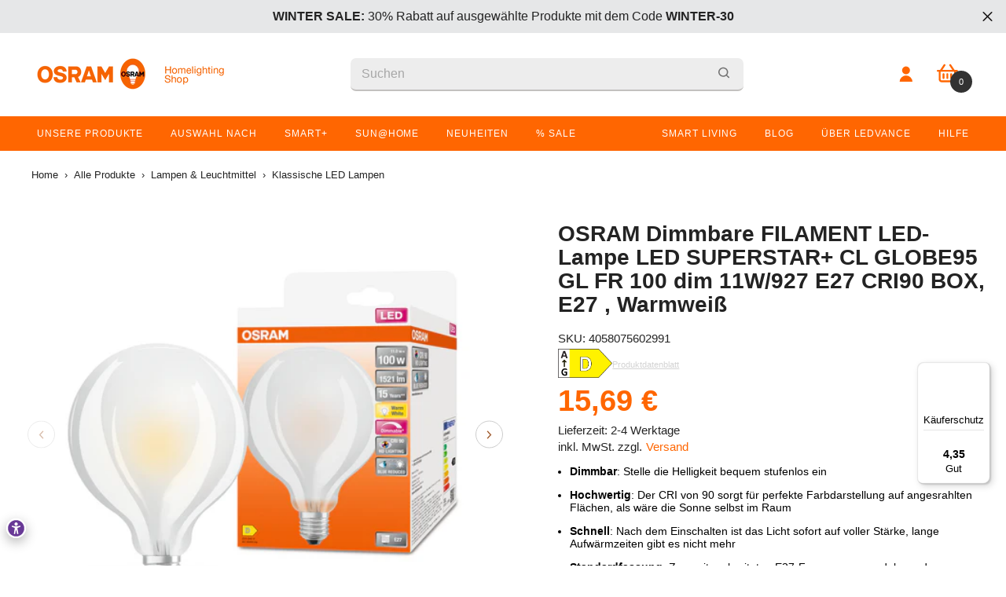

--- FILE ---
content_type: text/html; charset=utf-8
request_url: https://shop.ledvance.com/products/osram-dimmbare-filament-led-lampe-led-superstar-cl-globe95-gl-fr-100-dim-11w-927-e27-cri90-box
body_size: 94999
content:















<!doctype html><html class="no-js" lang="de">
    <head>
    <meta name="google-site-verification" content="QaJq1ubzMMv2hESsrO_9rF4PcLHxbxQP8GCBH2UAUSE" />
      
      

    <!-- Google Consent Mode V2 Advanced Mode integration script for Consentmo GDPR Compliance App -->
    <script id="consentmo-gcmv2-advanced-mode-integration">
      const consentOutOfRegion = {
        analytics: true,
        marketing: true,
        functionality: true,
        adsDataRedaction: false,
        urlPassthrough: false,
      };

      window.dataLayer = window.dataLayer || [];
      function gtag(){dataLayer.push(arguments);}

      gtag('consent', 'default', {
        ad_storage: 'denied',
        ad_personalization: 'denied',
        ad_user_data: 'denied',
        analytics_storage: 'denied',
        functionality_storage: 'denied',
        personalization_storage:'denied',
        security_storage: 'granted',
        wait_for_update: 1500
      });

      document.addEventListener('consentmoSignal_onLoad', function(eventData) {
        const csmLoadSignal = eventData.detail || {isActive:false};
        console.log('LIQUID - consentmoSignal_onLoad event', csmLoadSignal);

        if (!csmLoadSignal.isActive) {
          console.log('LIQUID - isActive false - use consentOutOfRegion');
          gtag('consent', 'update', {
            ad_storage: consentOutOfRegion.marketing ? 'granted' : 'denied',
            ad_personalization: consentOutOfRegion.marketing ? 'granted' : 'denied',
            ad_user_data: consentOutOfRegion.marketing ? 'granted' : 'denied',
            analytics_storage: consentOutOfRegion.analytics ? 'granted' : 'denied',
            functionality_storage: consentOutOfRegion.functionality ? 'granted' : 'denied',
            personalization_storage: consentOutOfRegion.functionality ? 'granted' : 'denied',
            security_storage: 'granted',
          });
          gtag('set', 'ads_data_redaction', consentOutOfRegion.adsDataRedaction);
          gtag('set', 'url_passthrough', consentOutOfRegion.urlPassthrough);
          console.log('LIQUID - dataLayer', window.dataLayer);
        } else {
          console.log('LIQUID - set default-consent and subscribe consentmoSignal for consent-update');
          document.addEventListener('consentmoSignal', function(event) {
            const csmSignal = event.detail;
            const consentState = csmSignal.integration?.gcm?.isEnabled ? csmSignal.integration.gcm.state : csmSignal.state;
            console.log('LIQUID - consentmoSignal event', csmSignal);
            console.log('LIQUID - dataLayer', window.dataLayer);

            gtag('consent', 'update', consentState);
            if (csmSignal.integration?.gcm?.isEnabled) {
              gtag('set', 'ads_data_redaction', csmSignal.integration.gcm.adsDataRedaction);
              gtag('set', 'url_passthrough', csmSignal.integration.gcm.urlPassthrough);
            }
          });
        }
      });
    </script>







        <meta charset="utf-8">
        <meta http-equiv="X-UA-Compatible" content="IE=edge">
        <meta name="viewport" content="width=device-width,initial-scale=1">
        <meta name="theme-color" content="">
        <link rel="canonical" href="https://shop.ledvance.com/products/osram-dimmbare-filament-led-lampe-led-superstar-cl-globe95-gl-fr-100-dim-11w-927-e27-cri90-box"><link rel="shortcut icon" href="//shop.ledvance.com/cdn/shop/files/favicon-version1-180x180_32x32.png?v=1758112096" type="image/png"><link rel="preconnect" href="https://cdn.shopify.com" crossorigin>
        

<meta property="og:site_name" content="OSRAM Homelighting Shop">
<meta property="og:url" content="https://shop.ledvance.com/products/osram-dimmbare-filament-led-lampe-led-superstar-cl-globe95-gl-fr-100-dim-11w-927-e27-cri90-box">
<meta property="og:title" content="OSRAM Dimmbare FILAMENT LED-Lampe LED SUPERSTAR+ CL GLOBE95 GL FR 100 ">
<meta property="og:type" content="product">
<meta property="og:description" content="Effiziente LED-Lampe von OSRAM Superstar+ Lampen wie die LED-Lampe LED Superstar Plus Globe 95 100 DIM von OSRAM verbinden klassisches Design mit allen Vorteilen der modernen LED-Lampentechnologie. Das angenehm warmweiße Licht mit einer Farbtemperatur von 2700 K schafft eine gemütliche Atmosphäre. Durch die Dimmbarkeit"><meta property="og:image" content="http://shop.ledvance.com/cdn/shop/files/4058075602991_290_LEDSSTPLUSGLOBE9510011W927GLFRE27MiCh.jpg?v=1704297061">
  <meta property="og:image:secure_url" content="https://shop.ledvance.com/cdn/shop/files/4058075602991_290_LEDSSTPLUSGLOBE9510011W927GLFRE27MiCh.jpg?v=1704297061">
  <meta property="og:image:width" content="500">
  <meta property="og:image:height" content="500"><meta property="og:price:amount" content="15,69">
  <meta property="og:price:currency" content="EUR"><meta name="twitter:card" content="summary_large_image">
<meta name="twitter:title" content="OSRAM Dimmbare FILAMENT LED-Lampe LED SUPERSTAR+ CL GLOBE95 GL FR 100 ">
<meta name="twitter:description" content="Effiziente LED-Lampe von OSRAM Superstar+ Lampen wie die LED-Lampe LED Superstar Plus Globe 95 100 DIM von OSRAM verbinden klassisches Design mit allen Vorteilen der modernen LED-Lampentechnologie. Das angenehm warmweiße Licht mit einer Farbtemperatur von 2700 K schafft eine gemütliche Atmosphäre. Durch die Dimmbarkeit">

        
  <script>window.performance && window.performance.mark && window.performance.mark('shopify.content_for_header.start');</script><meta name="google-site-verification" content="JAbJZZhwmKGpM5YNB_pr-qegI4w6mpcspIEe2hQr518">
<meta name="google-site-verification" content="Hw3n_XVCyuLmMr1a9RRcf8DShdqqEj3Kq7RZkpAcy6M">
<meta name="google-site-verification" content="it5gqkI_Za9vl_cioWubi7FPCqXLieUC3ov84RYo16A">
<meta name="google-site-verification" content="CnC5U_4IPA7ZMmtLSNOto1FJ7TfRTdBOcVzghOSvGgw">
<meta id="shopify-digital-wallet" name="shopify-digital-wallet" content="/19404561/digital_wallets/dialog">
<meta name="shopify-checkout-api-token" content="2d2d7058dd2b0a405b29b0fb7f958b49">
<meta id="in-context-paypal-metadata" data-shop-id="19404561" data-venmo-supported="false" data-environment="production" data-locale="de_DE" data-paypal-v4="true" data-currency="EUR">
<link rel="alternate" type="application/json+oembed" href="https://shop.ledvance.com/products/osram-dimmbare-filament-led-lampe-led-superstar-cl-globe95-gl-fr-100-dim-11w-927-e27-cri90-box.oembed">
<script async="async" src="/checkouts/internal/preloads.js?locale=de-DE"></script>
<script id="apple-pay-shop-capabilities" type="application/json">{"shopId":19404561,"countryCode":"DE","currencyCode":"EUR","merchantCapabilities":["supports3DS"],"merchantId":"gid:\/\/shopify\/Shop\/19404561","merchantName":"OSRAM Homelighting Shop","requiredBillingContactFields":["postalAddress","email"],"requiredShippingContactFields":["postalAddress","email"],"shippingType":"shipping","supportedNetworks":["visa","maestro","masterCard"],"total":{"type":"pending","label":"OSRAM Homelighting Shop","amount":"1.00"},"shopifyPaymentsEnabled":true,"supportsSubscriptions":true}</script>
<script id="shopify-features" type="application/json">{"accessToken":"2d2d7058dd2b0a405b29b0fb7f958b49","betas":["rich-media-storefront-analytics"],"domain":"shop.ledvance.com","predictiveSearch":true,"shopId":19404561,"locale":"de"}</script>
<script>var Shopify = Shopify || {};
Shopify.shop = "osram-lamps-testshop.myshopify.com";
Shopify.locale = "de";
Shopify.currency = {"active":"EUR","rate":"1.0"};
Shopify.country = "DE";
Shopify.theme = {"name":"[LIVE][GIT][ELLA UPDATE] Live Theme 22.6.23","id":143546777865,"schema_name":"Ella","schema_version":"6.0.0","theme_store_id":null,"role":"main"};
Shopify.theme.handle = "null";
Shopify.theme.style = {"id":null,"handle":null};
Shopify.cdnHost = "shop.ledvance.com/cdn";
Shopify.routes = Shopify.routes || {};
Shopify.routes.root = "/";</script>
<script type="module">!function(o){(o.Shopify=o.Shopify||{}).modules=!0}(window);</script>
<script>!function(o){function n(){var o=[];function n(){o.push(Array.prototype.slice.apply(arguments))}return n.q=o,n}var t=o.Shopify=o.Shopify||{};t.loadFeatures=n(),t.autoloadFeatures=n()}(window);</script>
<script id="shop-js-analytics" type="application/json">{"pageType":"product"}</script>
<script defer="defer" async type="module" src="//shop.ledvance.com/cdn/shopifycloud/shop-js/modules/v2/client.init-shop-cart-sync_XknANqpX.de.esm.js"></script>
<script defer="defer" async type="module" src="//shop.ledvance.com/cdn/shopifycloud/shop-js/modules/v2/chunk.common_DvdeXi9P.esm.js"></script>
<script type="module">
  await import("//shop.ledvance.com/cdn/shopifycloud/shop-js/modules/v2/client.init-shop-cart-sync_XknANqpX.de.esm.js");
await import("//shop.ledvance.com/cdn/shopifycloud/shop-js/modules/v2/chunk.common_DvdeXi9P.esm.js");

  window.Shopify.SignInWithShop?.initShopCartSync?.({"fedCMEnabled":true,"windoidEnabled":true});

</script>
<script>(function() {
  var isLoaded = false;
  function asyncLoad() {
    if (isLoaded) return;
    isLoaded = true;
    var urls = ["https:\/\/loox.io\/widget\/NkWADYhvr5\/loox.1617873485738.js?shop=osram-lamps-testshop.myshopify.com","https:\/\/d23dclunsivw3h.cloudfront.net\/redirect-app.js?shop=osram-lamps-testshop.myshopify.com","\/\/cdn.shopify.com\/proxy\/74e702a1e10bce4a9d6a307ad08603b467b3a4a8872d3e15d730cb8bd34756bf\/shopify-script-tags.s3.eu-west-1.amazonaws.com\/smartseo\/instantpage.js?shop=osram-lamps-testshop.myshopify.com\u0026sp-cache-control=cHVibGljLCBtYXgtYWdlPTkwMA","https:\/\/dr4qe3ddw9y32.cloudfront.net\/awin-shopify-integration-code.js?aid=23063\u0026v=shopifyApp_5.2.3\u0026ts=1755099131296\u0026shop=osram-lamps-testshop.myshopify.com","https:\/\/na.shgcdn3.com\/pixel-collector.js?shop=osram-lamps-testshop.myshopify.com","https:\/\/widgets.automizely.com\/aftership\/gmv.js?organization_id=33c8607780ba4a6db90935d18443e89c\u0026shop=osram-lamps-testshop.myshopify.com","\/\/backinstock.useamp.com\/widget\/40344_1767156628.js?category=bis\u0026v=6\u0026shop=osram-lamps-testshop.myshopify.com","https:\/\/tseish-app.connect.trustedshops.com\/esc.js?apiBaseUrl=aHR0cHM6Ly90c2Vpc2gtYXBwLmNvbm5lY3QudHJ1c3RlZHNob3BzLmNvbQ==\u0026instanceId=b3NyYW0tbGFtcHMtdGVzdHNob3AubXlzaG9waWZ5LmNvbQ==\u0026shop=osram-lamps-testshop.myshopify.com"];
    for (var i = 0; i < urls.length; i++) {
      var s = document.createElement('script');
      s.type = 'text/javascript';
      s.async = true;
      s.src = urls[i];
      var x = document.getElementsByTagName('script')[0];
      x.parentNode.insertBefore(s, x);
    }
  };
  if(window.attachEvent) {
    window.attachEvent('onload', asyncLoad);
  } else {
    window.addEventListener('load', asyncLoad, false);
  }
})();</script>
<script id="__st">var __st={"a":19404561,"offset":3600,"reqid":"2c84263a-44b9-4dde-985f-ff0a27d4d181-1768881257","pageurl":"shop.ledvance.com\/products\/osram-dimmbare-filament-led-lampe-led-superstar-cl-globe95-gl-fr-100-dim-11w-927-e27-cri90-box","u":"1b590bcf4732","p":"product","rtyp":"product","rid":8229122867465};</script>
<script>window.ShopifyPaypalV4VisibilityTracking = true;</script>
<script id="form-persister">!function(){'use strict';const t='contact',e='new_comment',n=[[t,t],['blogs',e],['comments',e],[t,'customer']],o='password',r='form_key',c=['recaptcha-v3-token','g-recaptcha-response','h-captcha-response',o],s=()=>{try{return window.sessionStorage}catch{return}},i='__shopify_v',u=t=>t.elements[r],a=function(){const t=[...n].map((([t,e])=>`form[action*='/${t}']:not([data-nocaptcha='true']) input[name='form_type'][value='${e}']`)).join(',');var e;return e=t,()=>e?[...document.querySelectorAll(e)].map((t=>t.form)):[]}();function m(t){const e=u(t);a().includes(t)&&(!e||!e.value)&&function(t){try{if(!s())return;!function(t){const e=s();if(!e)return;const n=u(t);if(!n)return;const o=n.value;o&&e.removeItem(o)}(t);const e=Array.from(Array(32),(()=>Math.random().toString(36)[2])).join('');!function(t,e){u(t)||t.append(Object.assign(document.createElement('input'),{type:'hidden',name:r})),t.elements[r].value=e}(t,e),function(t,e){const n=s();if(!n)return;const r=[...t.querySelectorAll(`input[type='${o}']`)].map((({name:t})=>t)),u=[...c,...r],a={};for(const[o,c]of new FormData(t).entries())u.includes(o)||(a[o]=c);n.setItem(e,JSON.stringify({[i]:1,action:t.action,data:a}))}(t,e)}catch(e){console.error('failed to persist form',e)}}(t)}const f=t=>{if('true'===t.dataset.persistBound)return;const e=function(t,e){const n=function(t){return'function'==typeof t.submit?t.submit:HTMLFormElement.prototype.submit}(t).bind(t);return function(){let t;return()=>{t||(t=!0,(()=>{try{e(),n()}catch(t){(t=>{console.error('form submit failed',t)})(t)}})(),setTimeout((()=>t=!1),250))}}()}(t,(()=>{m(t)}));!function(t,e){if('function'==typeof t.submit&&'function'==typeof e)try{t.submit=e}catch{}}(t,e),t.addEventListener('submit',(t=>{t.preventDefault(),e()})),t.dataset.persistBound='true'};!function(){function t(t){const e=(t=>{const e=t.target;return e instanceof HTMLFormElement?e:e&&e.form})(t);e&&m(e)}document.addEventListener('submit',t),document.addEventListener('DOMContentLoaded',(()=>{const e=a();for(const t of e)f(t);var n;n=document.body,new window.MutationObserver((t=>{for(const e of t)if('childList'===e.type&&e.addedNodes.length)for(const t of e.addedNodes)1===t.nodeType&&'FORM'===t.tagName&&a().includes(t)&&f(t)})).observe(n,{childList:!0,subtree:!0,attributes:!1}),document.removeEventListener('submit',t)}))}()}();</script>
<script integrity="sha256-4kQ18oKyAcykRKYeNunJcIwy7WH5gtpwJnB7kiuLZ1E=" data-source-attribution="shopify.loadfeatures" defer="defer" src="//shop.ledvance.com/cdn/shopifycloud/storefront/assets/storefront/load_feature-a0a9edcb.js" crossorigin="anonymous"></script>
<script data-source-attribution="shopify.dynamic_checkout.dynamic.init">var Shopify=Shopify||{};Shopify.PaymentButton=Shopify.PaymentButton||{isStorefrontPortableWallets:!0,init:function(){window.Shopify.PaymentButton.init=function(){};var t=document.createElement("script");t.src="https://shop.ledvance.com/cdn/shopifycloud/portable-wallets/latest/portable-wallets.de.js",t.type="module",document.head.appendChild(t)}};
</script>
<script data-source-attribution="shopify.dynamic_checkout.buyer_consent">
  function portableWalletsHideBuyerConsent(e){var t=document.getElementById("shopify-buyer-consent"),n=document.getElementById("shopify-subscription-policy-button");t&&n&&(t.classList.add("hidden"),t.setAttribute("aria-hidden","true"),n.removeEventListener("click",e))}function portableWalletsShowBuyerConsent(e){var t=document.getElementById("shopify-buyer-consent"),n=document.getElementById("shopify-subscription-policy-button");t&&n&&(t.classList.remove("hidden"),t.removeAttribute("aria-hidden"),n.addEventListener("click",e))}window.Shopify?.PaymentButton&&(window.Shopify.PaymentButton.hideBuyerConsent=portableWalletsHideBuyerConsent,window.Shopify.PaymentButton.showBuyerConsent=portableWalletsShowBuyerConsent);
</script>
<script data-source-attribution="shopify.dynamic_checkout.cart.bootstrap">document.addEventListener("DOMContentLoaded",(function(){function t(){return document.querySelector("shopify-accelerated-checkout-cart, shopify-accelerated-checkout")}if(t())Shopify.PaymentButton.init();else{new MutationObserver((function(e,n){t()&&(Shopify.PaymentButton.init(),n.disconnect())})).observe(document.body,{childList:!0,subtree:!0})}}));
</script>
<link id="shopify-accelerated-checkout-styles" rel="stylesheet" media="screen" href="https://shop.ledvance.com/cdn/shopifycloud/portable-wallets/latest/accelerated-checkout-backwards-compat.css" crossorigin="anonymous">
<style id="shopify-accelerated-checkout-cart">
        #shopify-buyer-consent {
  margin-top: 1em;
  display: inline-block;
  width: 100%;
}

#shopify-buyer-consent.hidden {
  display: none;
}

#shopify-subscription-policy-button {
  background: none;
  border: none;
  padding: 0;
  text-decoration: underline;
  font-size: inherit;
  cursor: pointer;
}

#shopify-subscription-policy-button::before {
  box-shadow: none;
}

      </style>
<script id="sections-script" data-sections="header" defer="defer" src="//shop.ledvance.com/cdn/shop/t/128/compiled_assets/scripts.js?v=376567"></script>
<script>window.performance && window.performance.mark && window.performance.mark('shopify.content_for_header.end');</script>
  





  <script type="text/javascript">
    
      window.__shgMoneyFormat = window.__shgMoneyFormat || {"CZK":{"currency":"CZK","currency_symbol":"Kč","currency_symbol_location":"right","decimal_places":2,"decimal_separator":",","thousands_separator":"."},"DKK":{"currency":"DKK","currency_symbol":"kr.","currency_symbol_location":"right","decimal_places":2,"decimal_separator":",","thousands_separator":"."},"EUR":{"currency":"EUR","currency_symbol":"€","currency_symbol_location":"right","decimal_places":2,"decimal_separator":",","thousands_separator":"."},"PLN":{"currency":"PLN","currency_symbol":"zł","currency_symbol_location":"right","decimal_places":2,"decimal_separator":",","thousands_separator":"."}};
    
    window.__shgCurrentCurrencyCode = window.__shgCurrentCurrencyCode || {
      currency: "EUR",
      currency_symbol: "€",
      decimal_separator: ".",
      thousands_separator: ",",
      decimal_places: 2,
      currency_symbol_location: "left"
    };
  </script>






        <style>
            
            
            :root {
        /* Settings Body */
        
            --font-body-family: Helvetica,Arial, sans-serif;
        
        --font-body-size: 16px;
        --font-body-weight: 400;
        --body-line-height: 16px;
        --body-letter-spacing: 0px;

        /* Settings Heading */
        
            --font-heading-family: Helvetica,Arial, sans-serif;
        
        --font-heading-size: 20px;
        --font-heading-weight: 700;
        --font-heading-style: normal;
        --heading-line-height: 32px;
        --heading-letter-spacing: 0;
        --heading-text-transform: none;
        --heading-border-height: 2px;

        /* Settings Navigation */
        /* Menu Lv1 */
        
            --font-menu-lv1-family: Helvetica,Arial, sans-serif;
        
        --font-menu-lv1-size: 12px;
        --font-menu-lv1-weight: 500;
        --menu-lv1-line-height: 22px;
        --menu-lv1-letter-spacing: -0.2px;
        --menu-lv1-text-transform: none;

        /* Menu Lv2 */
        
            --font-menu-lv2-family: Helvetica,Arial, sans-serif;
        
        --font-menu-lv2-size: 12px;
        --font-menu-lv2-weight: 400;
        --menu-lv2-line-height: 12px;
        --menu-lv2-letter-spacing: .02em;
        --menu-lv2-text-transform: none;

        /* Menu Lv3 */
        
            --font-menu-lv3-family: Helvetica,Arial, sans-serif;
        
        --font-menu-lv3-size: 12px;
        --font-menu-lv3-weight: 400;
        --menu-lv3-line-height: 12px;
        --menu-lv3-letter-spacing: .02em;
        --menu-lv3-text-transform: none;

        /* Mega Menu Lv2 */
        
            --font-mega-menu-lv2-family: Helvetica,Arial, sans-serif;
        
        --font-mega-menu-lv2-size: 14px;
        --font-mega-menu-lv2-weight: 600;
        --font-mega-menu-lv2-style: normal;
        --mega-menu-lv2-line-height: 14px;
        --mega-menu-lv2-letter-spacing: .02em;
        --mega-menu-lv2-text-transform: none;

        /* Mega Menu Lv3 */
        
            --font-mega-menu-lv3-family: Helvetica,Arial, sans-serif;
        
        --font-mega-menu-lv3-size: 12px;
        --font-mega-menu-lv3-weight: 400;
        --mega-menu-lv3-line-height: 16px;
        --mega-menu-lv3-letter-spacing: .02em;
        --mega-menu-lv3-text-transform: none;

        /* Product Card Title */--product-title-font: Helvetica,Arial, sans-serif;--product-title-font-size : 16px;
        --product-title-font-weight : 400;
        --product-title-line-height: 20px;
        --product-title-letter-spacing: .02em;
        --product-title-line-text : 2;
        --product-title-text-transform : none;
        --product-title-margin-bottom: 10px;

        /* Product Card Vendor */--product-vendor-font: Helvetica,Arial, sans-serif;--product-vendor-font-size : 11px;
        --product-vendor-font-weight : 400;
        --product-vendor-font-style : normal;
        --product-vendor-line-height: 22px;
        --product-vendor-letter-spacing: .02em;
        --product-vendor-text-transform : uppercase;
        --product-vendor-margin-bottom: 0px;

        /* Product Card Price */--product-price-font: Helvetica,Arial, sans-serif;--product-price-font-size : 20px;
        --product-price-font-weight : 700;
        --product-price-line-height: 16px;
        --product-price-letter-spacing: .02em;
        --product-price-margin-top: 0px;
        --product-price-margin-bottom: 13px;

        /* Product Card Badge */--badge-font: Helvetica,Arial, sans-serif;--badge-font-size : 12px;
        --badge-font-weight : 400;
        --badge-text-transform : none;
        --badge-letter-spacing: .02em;
        --badge-line-height: 20px;
        --badge-border-radius: 0px;
        --badge-padding-top: 0px;
        --badge-padding-bottom: 0px;
        --badge-padding-left-right: 8px;
        --badge-postion-top: 0px;
        --badge-postion-left-right: 0px;

        /* Product Quickview */
        --product-quickview-font-size : 12px;
        --product-quickview-line-height: 23px;
        --product-quickview-border-radius: 1px;
        --product-quickview-padding-top: 0px;
        --product-quickview-padding-bottom: 0px;
        --product-quickview-padding-left-right: 7px;--product-quickview-box-shadow: none;/* Blog Card Tile */--blog-title-font: Helvetica,Arial, sans-serif;--blog-title-font-size : 20px;
        --blog-title-font-weight : 700;
        --blog-title-line-height: 29px;
        --blog-title-letter-spacing: .09em;
        --blog-title-text-transform : uppercase;

        /* Blog Card Info (Date, Author) */--blog-info-font: Helvetica,Arial, sans-serif;--blog-info-font-size : 12px;
        --blog-info-font-weight : 400;
        --blog-info-line-height: 20px;
        --blog-info-letter-spacing: .02em;
        --blog-info-text-transform : uppercase;

        /* Button 1 */--btn-1-font-family: Helvetica,Arial, sans-serif;--btn-1-font-size: 12px;
        --btn-1-font-weight: 700;
        --btn-1-text-transform: uppercase;
        --btn-1-line-height: 22px;
        --btn-1-letter-spacing: .05em;
        --btn-1-text-align: center;
        --btn-1-border-radius: 0px;
        --btn-1-border-width: 1px;
        --btn-1-border-style: solid;
        --btn-1-padding-top: 10px;
        --btn-1-padding-bottom: 10px;
        --btn-1-horizontal-length: 0px;
        --btn-1-vertical-length: 0px;
        --btn-1-blur-radius: 0px;
        --btn-1-spread: 0px;
        
        
        
          --btn-1-all-bg-opacity-hover: rgba(0, 0, 0, 0.5);
        
        
            --btn-1-inset: ;
        

        /* Button 2 */--btn-2-font-family: Helvetica,Arial, sans-serif;--btn-2-font-size: 18px;
        --btn-2-font-weight: 700;
        --btn-2-text-transform: uppercase;
        --btn-2-line-height: 23px;
        --btn-2-letter-spacing: .05em;
        --btn-2-text-align: right;
        --btn-2-border-radius: 6px;
        --btn-2-border-width: 1px;
        --btn-2-border-style: solid;
        --btn-2-padding-top: 20px;
        --btn-2-padding-bottom: 20px;
        --btn-2-horizontal-length: 4px;
        --btn-2-vertical-length: 4px;
        --btn-2-blur-radius: 7px;
        --btn-2-spread: 0px;
        
        
          --btn-2-all-bg-opacity: rgba(25, 145, 226, 0.5);
        
        
          --btn-2-all-bg-opacity-hover: rgba(0, 0, 0, 0.5);
        
        
            --btn-2-inset: ;
        

        /* Button 3 */--btn-3-font-family: Helvetica,Arial, sans-serif;--btn-3-font-size: 14px;
        --btn-3-font-weight: 700;
        --btn-3-text-transform: uppercase;
        --btn-3-line-height: 22px;
        --btn-3-letter-spacing: .05em;
        --btn-3-text-align: center;
        --btn-3-border-radius: 0px;
        --btn-3-border-width: 1px;
        --btn-3-border-style: solid;
        --btn-3-padding-top: 10px;
        --btn-3-padding-bottom: 10px;
        --btn-3-horizontal-length: 0px;
        --btn-3-vertical-length: 0px;
        --btn-3-blur-radius: 0px;
        --btn-3-spread: 0px;
        
        
          --btn-3-all-bg-opacity: rgba(0, 0, 0, 0.1);
        
        
          --btn-3-all-bg-opacity-hover: rgba(0, 0, 0, 0.1);
        

        
            --btn-3-inset: ;
        

        /* Footer Heading */--footer-heading-font-family: Helvetica,Arial, sans-serif;--footer-heading-font-size : 18px;
        --footer-heading-font-weight : 600;
        --footer-heading-line-height : 18px;
        --footer-heading-letter-spacing : .05em;
        --footer-heading-text-transform : none;

        /* Footer Link */--footer-link-font-family: Helvetica,Arial, sans-serif;--footer-link-font-size : 16px;
        --footer-link-font-weight : 400;
        --footer-link-line-height : 14px;
        --footer-link-letter-spacing : .02em;
        --footer-link-text-transform : none;

        --footer-copy-font-size : 11px;
        /* Page Title */
        
            --font-page-title-family: Helvetica,Arial, sans-serif;
        
        --font-page-title-size: 24px;
        --font-page-title-weight: 700;
        --font-page-title-style: normal;
        --page-title-line-height: 20px;
        --page-title-letter-spacing: .05em;
        --page-title-text-transform: uppercase;

        /* Font Product Tab Title */
        --font-tab-type-1: Helvetica,Arial, sans-serif;
        --font-tab-type-2: Helvetica,Arial, sans-serif;

        /* Text Size */
        --text-size-font-size : 10px;
        --text-size-font-weight : 400;
        --text-size-line-height : 22px;
        --text-size-letter-spacing : 0;
        --text-size-text-transform : uppercase;
        --text-size-color : #787878;

        /* Font Weight */
        --font-weight-normal: 400;
        --font-weight-medium: 500;
        --font-weight-semibold: 600;
        --font-weight-bold: 700;
        --font-weight-bolder: 800;
        --font-weight-black: 900;

        /* Radio Button */
        --form-label-checkbox-before-bg: #fff;
        --form-label-checkbox-before-border: #cecece;
        --form-label-checkbox-before-bg-checked: #000;

        /* Conatiner */
        --header-custom-width-container: 1600px;
        --body-custom-width-container: 1600px;
        --footer-custom-width-container: 1600px;

        /* Layout Boxed */
        --color-background-layout-boxed: #f8f8f8;/* Arrow */
        --position-horizontal-slick-arrow: 0;

        /* General Color*/
        --color-text: #232323;
        --color-text2: #ff6600;
        --color-global: #232323;
        --color-white: #FFFFFF;
        --color-grey: #a7a7a7;
        --color-black: #232323;
        --color-base-text-rgb: 35, 35, 35;
        --color-base-text2-rgb: 255, 102, 0;
        --color-background: #ffffff;
        --color-background-rgb: 255, 255, 255;
        --color-background-overylay: rgba(255, 255, 255, 0.9);
        --color-base-accent-text: ;
        --color-base-accent-1: ;
        --color-base-accent-2: ;
        --color-link: #232323;
        --color-link-hover: #232323;
        --color-error: #D93333;
        --color-error-bg: #ffe3d6;
        --color-success: #5A5A5A;
        --color-success-bg: #DFF0D8;
        --color-info: #202020;
        --color-info-bg: #FFF2DD;
        --color-link-underline: rgba(35, 35, 35, 0.5);

        --color-breadcrumb: #999999;
        --colors-breadcrumb-hover: #232323;
        --colors-breadcrumb-active: #999999;

        --border-global: #e6e6e6;
        --bg-global: #f3f3f3;

        --bg-planceholder: #fafafa;

        --color-warning: #fff;
        --bg-warning: #e0b252;

        --color-background-10 : #e9e9e9;
        --color-background-20 : #d3d3d3;
        --color-background-30 : #bdbdbd;
        --color-background-50 : #919191;
        --color-background-global : #919191;

        /* Arrow Color */
        --arrow-color: #323232;
        --arrow-background-color: #fff;
        --arrow-border-color: #ccc;
        --arrow-color-hover: #323232;
        --arrow-background-color-hover: #f8f8f8;
        --arrow-border-color-hover: #f8f8f8;

        --arrow-width: 35px;
        --arrow-height: 35px;
        --arrow-size: px;
        --arrow-size-icon: 17px;
        --arrow-border-radius: 50%;
        --arrow-border-width: 1px;

        /* Pagination Color */
        --pagination-item-color: #232323;
        --pagination-item-color-active: #232323;
        --pagination-item-bg-color: 
        #fff;
        --pagination-item-bg-color-active: #fff;
        --pagination-item-border-color: #fff;
        --pagination-item-border-color-active: #ffffff;

        --pagination-arrow-color: #232323;
        --pagination-arrow-color-active: #3c3c3c;
        --pagination-arrow-bg-color: #fff;
        --pagination-arrow-bg-color-active: #fff;
        --pagination-arrow-border-color: #fff;
        --pagination-arrow-border-color-active: #fff;

        /* Dots Color */
        --dots-color: transparent;
        --dots-border-color: #323232;
        --dots-color-active: #323232;
        --dots-border-color-active: #323232;
        --dots-style2-background-opacity: #00000050;
        --dots-width: 12px;
        --dots-height: 12px;

        /* Button Color */
        --btn-1-color: #FFFFFF;
        --btn-1-bg: #ff6600;
        --btn-1-border: #ff6600;
        --btn-1-color-hover: #ff6600;
        --btn-1-bg-hover: #ffffff;
        --btn-1-border-hover: #ff6600;

        --btn-2-color: #232323;
        --btn-2-bg: #FFFFFF;
        --btn-2-border: #e9e8e8;
        --btn-2-color-hover: #FFFFFF;
        --btn-2-bg-hover: #232323;
        --btn-2-border-hover: #232323;

        --btn-3-color: #FFFFFF;
        --btn-3-bg: #e9514b;
        --btn-3-border: #e9514b;
        --btn-3-color-hover: #ffffff;
        --btn-3-bg-hover: #e9514b;
        --btn-3-border-hover: #e9514b;

        --anchor-transition: all ease .3s;
        --bg-white: #ffffff;
        --bg-black: #000000;
        --bg-grey: #808080;
        --icon: var(--color-text);
        --text-cart: #3c3c3c;
        --duration-short: 100ms;
        --duration-default: 350ms;
        --duration-long: 500ms;

        --form-input-bg: #ffffff;
        --form-input-border: #c7c7c7;
        --form-input-color: #232323;;
        --form-input-placeholder: #a7a7a7;
        --form-label: #232323;

        --new-badge-color: #232323;
        --new-badge-bg: #FFFFFF;
        --sale-badge-color: #ffffff;
        --sale-badge-bg: #ff8b21;
        --sold-out-badge-color: #ffffff;
        --sold-out-badge-bg: #c1c1c1;
        --custom-badge-color: #ffffff;
        --custom-badge-bg: #ffbb49;
        --bundle-badge-color: #ffffff;
        --bundle-badge-bg: #232323;

        --product-title-color : #232323;
        --product-title-color-hover : #232323;
        --product-vendor-color : #969696;
        --product-price-color : #ff6600;
        --product-sale-price-color : #ff6600;
        --product-compare-price-color : #727272;
        --product-review-full-color : #232323;
        --product-review-empty-color : #A4A4A4;
        --product-swatch-border : #cbcbcb;
        --product-swatch-border-active : #232323;
        --product-swatch-width : 40px;
        --product-swatch-height : 40px;
        --product-swatch-border-radius : 0px;
        --product-swatch-color-width : 40px;
        --product-swatch-color-height : 40px;
        --product-swatch-color-border-radius : 20px;
        --product-wishlist-color : #232323;
        --product-wishlist-bg : #ffffff;
        --product-wishlist-color-added : #ffffff;
        --product-wishlist-bg-added : #232323;
        --product-compare-color : #232323;
        --product-compare-bg : #FFFFFF;
        --product-compare-color-added : #ff6600;
        --product-compare-bg-added : #FFFFFF;

        --product-hot-stock-text-color : #ff6600;

        --product-quick-view-color : #232323;
        
          --product-quick-view-bg : #FFFFFF;
        
        --product-quick-view-color-hover : #FFFFFF;
        --product-quick-view-bg-hover : #232323;

        --product-action-color : #232323;
        --product-action-bg : #ffffff;
        --product-action-border : #232323;
        --product-action-color-hover : #FFFFFF;
        --product-action-bg-hover : #232323;
        --product-action-border-hover : #232323;

        /* Multilevel Category Filter */
        --color-label-multiLevel-categories: #232323;
        --bg-label-multiLevel-categories: #fff;
        --color-button-multiLevel-categories: #fff;
        --bg-button-multiLevel-categories: #ff8b21;
        --border-button-multiLevel-categories: transparent;
        --hover-color-button-multiLevel-categories: #fff;
        --hover-bg-button-multiLevel-categories: #ff8b21;--cart-item-bg : #ffffff;
            --cart-item-border : #e8e8e8;
            --cart-item-border-width : 1px;
            --cart-item-border-style : solid;

        --w-product-swatch-custom: 30px;
        --h-product-swatch-custom: 30px;
        --w-product-swatch-custom-mb: 20px;
        --h-product-swatch-custom-mb: 20px;
        --font-size-product-swatch-more: 12px;

        --swatch-border : #cbcbcb;
        --swatch-border-active : #232323;

        --variant-size: #232323;
        --variant-size-border: #e7e7e7;
        --variant-size-bg: #ffffff;
        --variant-size-hover: #ffffff;
        --variant-size-border-hover: #232323;
        --variant-size-bg-hover: #232323;

        --variant-bg : #ffffff;
        --variant-color : #232323;
        --variant-bg-active : #ffffff;
        --variant-color-active : #232323;

        /* Font Size Text Social */
        --fontsize-text-social: 12px;

        /* Sidebar Animation */
        --page-content-distance: 64px;
        --sidebar-content-distance: 40px;
        --button-transition-ease: cubic-bezier(.25,.46,.45,.94);

        /* Loading Spinner Color */
        --spinner-top-color: #ff6600;
        --spinner-right-color: #f8f8f8;
        --spinner-bottom-color: #ff6600;
        --spinner-left-color: #f8f8f8;
    }
</style>


        <link href="//shop.ledvance.com/cdn/shop/t/128/assets/base.css?v=171772983902856329651761122433" rel="stylesheet" type="text/css" media="all" />
<link href="//shop.ledvance.com/cdn/shop/t/128/assets/custom.css?v=111965341228604286391700641616" rel="stylesheet" type="text/css" media="all" />
<script>document.documentElement.className = document.documentElement.className.replace('no-js', 'js');</script>

	<script>var loox_global_hash = '1768727065172';</script><style>.loox-reviews-default { max-width: 1200px; margin: 0 auto; }.loox-rating .loox-icon { color:#ff6600; }
:root { --lxs-rating-icon-color: #ff6600; }</style>

  

<script type="text/javascript">
  
    window.SHG_CUSTOMER = null;
  
</script>







  <!-- Added with Analyzify V2.3 - Nov 15, 2022 5:10 pm -->


<!-- Google Tag Manager -->
<script>
    (function(w,d,s,l,i){w[l]=w[l]||[];w[l].push({'gtm.start':
    new Date().getTime(),event:'gtm.js'});var f=d.getElementsByTagName(s)[0],
    j=d.createElement(s),dl=l!='dataLayer'?'&l='+l:'';j.async=true;j.src=
    'https://www.googletagmanager.com/gtm.js?id='+i+dl;f.parentNode.insertBefore(j,f);
    })(window,document,'script','dataLayer','GTM-MR67L62');
</script>
<!-- End Google Tag Manager -->


<script
  type="text/javascript"
>
    window.dataLayer = window.dataLayer || [];
    window.analyzify = {
        "pageFly" : false, //Set this true if you are using PageFly in your website
        "send_unhashed_email": false, //Set this true if you would like to collect unhashed email address of logged in users.
        "g_feed_region": "DE", //Change this if your Google Ads feed is in another region
        //Modify the following button attributes if you do not see any ee_addToCart datalayer event when you click add to cart button in any product detail page.
        "addtocart_btn_attributes": {
            "name": ["add-to-cart", "add"],
            "data-add-to-cart-text": ["Add to Cart"],
            "class": ["button-add", "add-to-cart", "add_to_cart", "buttonAddtoCart", "product-form__add-to-cart", "gtmatc", "product-form__cart-submit", "AddToCartText", "AddToCart", "AddToCart-product-template", "product__add-to-cart"],
            "id": []
        },
        //Modify the following element attribute if you see that quantity being pushed to datalayer is wrong when you try to add the a product to the cart with more than 1 as quantity.
        "product_quantity":{
            "name": ["quantity"]
        },
        //Modify the following button attributes if you do not see any ee_removeFromCart datalayer event when you remove any item from the cart in the cart page.
        "removefromcart_btn_attributes": {
            "data-remove-item": ["cart-template"],
            "data-cart-remove": ["Remove"],
            "aria-label": ["Remove"],
            "class": ["cart__remove-btn", "cart__remove", "cart__removee", "cart-item__remove", "item-remove"],
            "id": [],
            "href": ["/cart/change?id=", "/cart/change?line="]
        },
        //Modify the following button attributes if you do not see ee_checkout datalayer event when you click "checkout" button in the cart page or cart drawer.
        "checkout_btn_attributes": {
            "name": ["checkout"],
            "class": ["button-checkout", "checkout-btn", "upcart-checkout-button", "cart__submit"],
            "href": ["/checkout"]
        },
        //Modify the following button attributes if you do not see any ee_productClick datalayer event when you click to a product in collection pages.
        "collection_prod_click_attributes":{
            "href": ["/products/"]
        },
        //Modify the following button attributes if you do not see any ee_addToCart datalayer event when you click add to cart button in any collection pages.
        "collection_atc_attributes":{
            "name": ["add-to-cart", "add"],
            "class": ["hit-buy-button", "product-form__cart-submit", "spf-product__form-btn-addtocart", "add-to-cart"],
            "type": ["submit"],
            "aria-label": ["Add to cart"]
        },
        //Modify the following button attributes if you do not see any ee_productClick datalayer event when you click to a product in search result pages.
        "search_prod_click_attributes":{
            "href": ["/products/"]
        },
        "version": "2.31", //Analyzify version installed to this store
        "logging": false, //Enable this to see Analyzify logs in console
        "logs": [],
        "stopAtLog": false //To use a debugger while logging
    };

    analyzify.log = function(t) {
        if (window.analyzify.logging == true && t !== null) {
            if (typeof(t) == "object") {
                window.console.log("** Analyzify Logger:");
                window.console.log(t);
            } else {
                window.console.log("** Analyzify Logger: " + t);
            }

            analyzify.logs.push(t);
            if (analyzify.stopAtLog == true) {
                debugger;
            }
        }
    };
    window.analyzify.Initialize = function() {
        window.analyzify.loadScript = function(callback) {
            callback();
        }

        window.analyzify.AppStart = function(){

            var detected_cart = {"note":null,"attributes":{},"original_total_price":0,"total_price":0,"total_discount":0,"total_weight":0.0,"item_count":0,"items":[],"requires_shipping":false,"currency":"EUR","items_subtotal_price":0,"cart_level_discount_applications":[],"checkout_charge_amount":0};
            var detected_currency = detected_cart.currency;

            

            var sh_info_obj = {
                event: "sh_info",
                page_type: "Product",
                page_currency: detected_currency,
                user: {
                    
                    type: "visitor"
                    
                }
            }
            

            window.dataLayer.push(sh_info_obj);

            window.analyzify.GetClickedProductPosition = function(elementHref, sku){
                if(sku != ''){
                    var collection = null;
                    
                    return 0;
                }else{
                    var elementIndex = -1
                    collectionProductsElements = document.querySelectorAll('a[href*="/products/"]');
                    collectionProductsElements.forEach(function(element,index){
                        if (element.href.includes(elementHref)) {elementIndex = index + 1};
                    });
                    return elementIndex
                }
            }

            

window.analyzify.CollectionPageHandle = function(){
    
    var collection = null;
    var collectionAllProducts = null;
    var collectionTitle = ``;
    var collectionId = ``;
    var collectionProducts = [];
    var collectionProductsPosition = []; // we need to talk about, this data can be taken from DOM only (filter ON/OFF)

    

    window.dataLayer.push({
        event: 'view_item_list',
        ecommerce: {
            item_list_id: collectionId,
            item_list_name: collectionTitle,
            currency: detected_currency,
            items: collectionProducts
        }
    });
}


            

            window.analyzify.SearchPageHandle = function(){
                
            var searchTerm = ``;
            var searchResults = parseInt(``);
            var searchResultsJson = null;
            var searchProductsBrand = [];
            var searchProductsType = [];
            var searchProductsSku = [];
            var searchProductsNames = [];
            var searchProductsIds = [];
            var searchProductsPrices = [];
            var searchProductsPosition = [];
            var searchGproductId = [];
            var searchVariantId = [];
            var searchVariantTitle = [];
            

                

                window.dataLayer.push({
                    event: 'search',
                    page_type: 'search',
                    search_term: searchTerm,
                    search_results: searchResults,
                    product_brand: searchProductsBrand,
                    product_type: searchProductsType,
                    product_sku: searchProductsSku,
                    product_name: searchProductsNames,
                    product_id: searchProductsIds,
                    product_price: searchProductsPrices,
                    currency: detected_currency,
                    product_position: searchProductsPosition,
                    product_list_id: 'search',
                    product_list_name: 'Search',
                    g_product_id: searchGproductId,
                    variant_id: searchVariantId,
                    variant_title: searchVariantTitle
                });
            }

            var productJson = {"id":8229122867465,"title":"OSRAM Dimmbare FILAMENT LED-Lampe LED SUPERSTAR+ CL GLOBE95 GL FR 100 dim 11W\/927 E27 CRI90 BOX, E27 , Warmweiß","handle":"osram-dimmbare-filament-led-lampe-led-superstar-cl-globe95-gl-fr-100-dim-11w-927-e27-cri90-box","description":"\u003ch2\u003eEffiziente LED-Lampe von OSRAM\u003c\/h2\u003e\n\u003cp\u003eSuperstar+ Lampen wie die LED-Lampe \u003cstrong\u003eLED Superstar Plus Globe 95 100 DIM\u003c\/strong\u003e von OSRAM verbinden klassisches Design mit allen Vorteilen der modernen LED-Lampentechnologie. Das angenehm warmweiße Licht mit einer Farbtemperatur von 2700 K schafft eine gemütliche Atmosphäre.\u003c\/p\u003e\n\u003ch3\u003e\u003c\/h3\u003e\n\u003cp\u003eDurch die Dimmbarkeit lässt sich die Helligkeit ganz nach Wunsch anpassen, um stets die ideale Lichtstimmung zu schaffen.\u003c\/p\u003e\n\u003ch3\u003eFür eine leuchtende Atmosphäre\u003c\/h3\u003e\n\u003cp\u003eMit einer Helligkeit von 1521 Lumen und einem Stromverbrauch von 11 Watt bietet diese LED-Lampe eine angenehme Beleuchtung. Der Lumen-pro-Watt-Wert liegt bei 138 lm\/W. Zum Vergleich: Eine herkömmliche LED-Lampe würde \u003cstrong\u003efür die gleiche Helligkeit etwa 100 Watt\u003c\/strong\u003e benötigen.\u003c\/p\u003e\n\u003ch3\u003e\u003c\/h3\u003e\n\u003cp\u003eDank des ausgezeichneten Farbwiedergabeindex (CRI) wirken Farben besonders natürlich, dadurch wirken Räume lebendiger und weniger \"grau\". Kompatibel ist die LED-Lampe mit der \u003cstrong\u003eE27-Fassung\u003c\/strong\u003e.\u003c\/p\u003e\n\u003ch3\u003eAußergewöhnliche Optik\u003c\/h3\u003e\n\u003cp\u003eDie Globe-Form setzt einen besonderen Akzent. Die Oberfläche ist matt und sorgt für eine dezente, blendfreie Lichtwirkung.\u003c\/p\u003e\n\u003ch3\u003e\u003c\/h3\u003e\n\u003cp\u003e\u003cstrong\u003eBring Licht in dein Zuhause!\u003c\/strong\u003e Entdecke die LED Superstar Plus Globe 95 100 DIM von OSRAM für eine passende und qualitative Beleuchtung.\u003c\/p\u003e\n\u003ch3\u003eWeitere Eigenschaften der LED Superstar Plus Globe 95 100 DIM von OSRAM\u003c\/h3\u003e\n\u003cul\u003e\n\u003cli\u003eSpannung: 220-240 V\u003c\/li\u003e\n\u003cli\u003eHöhe: 95 mm\u003c\/li\u003e\n\u003cli\u003eBreite: 95 mm\u003c\/li\u003e\n\u003cli\u003eLänge: 135 mm\u003c\/li\u003e\n\u003cli\u003eDurchmesser: 95 mm\u003c\/li\u003e\n\u003cli\u003eGewicht: 54 g\u003c\/li\u003e\n\u003cli\u003eFarbe: Weiß\u003c\/li\u003e\n\u003cli\u003eMaterial: Glas\u003c\/li\u003e\n\u003c\/ul\u003e\n","published_at":"2023-05-12T13:21:13+02:00","created_at":"2023-05-11T14:49:57+02:00","vendor":"OSRAM","type":"Leuchtmittel","tags":["addtemp2","indoor-all","LED Lampe","light-source","lightsource-nonsmart","livingroom","non-smart","sync","update-v2-new","WSV2024"],"price":1569,"price_min":1569,"price_max":1569,"available":true,"price_varies":false,"compare_at_price":1569,"compare_at_price_min":1569,"compare_at_price_max":1569,"compare_at_price_varies":false,"variants":[{"id":44406337863945,"title":"Default Title","option1":"Default Title","option2":null,"option3":null,"sku":"4058075602991","requires_shipping":true,"taxable":true,"featured_image":null,"available":true,"name":"OSRAM Dimmbare FILAMENT LED-Lampe LED SUPERSTAR+ CL GLOBE95 GL FR 100 dim 11W\/927 E27 CRI90 BOX, E27 , Warmweiß","public_title":null,"options":["Default Title"],"price":1569,"weight":0,"compare_at_price":1569,"inventory_quantity":167,"inventory_management":"shopify","inventory_policy":"deny","barcode":"4058075602991","requires_selling_plan":false,"selling_plan_allocations":[],"quantity_rule":{"min":1,"max":null,"increment":1}}],"images":["\/\/shop.ledvance.com\/cdn\/shop\/files\/4058075602991_290_LEDSSTPLUSGLOBE9510011W927GLFRE27MiCh.jpg?v=1704297061","\/\/shop.ledvance.com\/cdn\/shop\/products\/asset-1430284.jpg?v=1706793090","\/\/shop.ledvance.com\/cdn\/shop\/products\/asset-13026127.jpg?v=1706793094","\/\/shop.ledvance.com\/cdn\/shop\/files\/asset-13144762_ultra_efficient_assortment_e-com-grafik_v2_1200x1200_2023_de_18ecf7e2-7f21-4dd2-9e4e-9f1ad4f1e02c.jpg?v=1706793098"],"featured_image":"\/\/shop.ledvance.com\/cdn\/shop\/files\/4058075602991_290_LEDSSTPLUSGLOBE9510011W927GLFRE27MiCh.jpg?v=1704297061","options":["Title"],"media":[{"alt":"OSRAM Dimmbare FILAMENT LED-Lampe LED SUPERSTAR+ CL GLOBE95 GL FR 100 dim 11W\/927 E27 CRI90 BOX, E27 , Warmweiß-Leuchtmittel-LEDVANCE Shop","id":38668782862601,"position":1,"preview_image":{"aspect_ratio":1.0,"height":500,"width":500,"src":"\/\/shop.ledvance.com\/cdn\/shop\/files\/4058075602991_290_LEDSSTPLUSGLOBE9510011W927GLFRE27MiCh.jpg?v=1704297061"},"aspect_ratio":1.0,"height":500,"media_type":"image","src":"\/\/shop.ledvance.com\/cdn\/shop\/files\/4058075602991_290_LEDSSTPLUSGLOBE9510011W927GLFRE27MiCh.jpg?v=1704297061","width":500},{"alt":"OSRAM Dimmbare FILAMENT LED-Lampe LED SUPERSTAR+ CL GLOBE95 GL FR 100 dim 11W\/927 E27 CRI90 BOX, E27 , Warmweiß-Leuchtmittel-LEDVANCE Shop","id":36474170114313,"position":2,"preview_image":{"aspect_ratio":1.0,"height":500,"width":500,"src":"\/\/shop.ledvance.com\/cdn\/shop\/products\/asset-1430284.jpg?v=1706793090"},"aspect_ratio":1.0,"height":500,"media_type":"image","src":"\/\/shop.ledvance.com\/cdn\/shop\/products\/asset-1430284.jpg?v=1706793090","width":500},{"alt":"OSRAM Dimmbare FILAMENT LED-Lampe LED SUPERSTAR+ CL GLOBE95 GL FR 100 dim 11W\/927 E27 CRI90 BOX, E27 , Warmweiß-Leuchtmittel-LEDVANCE Shop","id":36474170147081,"position":3,"preview_image":{"aspect_ratio":1.0,"height":500,"width":500,"src":"\/\/shop.ledvance.com\/cdn\/shop\/products\/asset-13026127.jpg?v=1706793094"},"aspect_ratio":1.0,"height":500,"media_type":"image","src":"\/\/shop.ledvance.com\/cdn\/shop\/products\/asset-13026127.jpg?v=1706793094","width":500},{"alt":"OSRAM Dimmbare FILAMENT LED-Lampe LED SUPERSTAR+ CL GLOBE95 GL FR 100 dim 11W\/927 E27 CRI90 BOX, E27 , Warmweiß-Leuchtmittel-LEDVANCE Shop","id":37054449811721,"position":4,"preview_image":{"aspect_ratio":1.0,"height":500,"width":500,"src":"\/\/shop.ledvance.com\/cdn\/shop\/files\/asset-13144762_ultra_efficient_assortment_e-com-grafik_v2_1200x1200_2023_de_18ecf7e2-7f21-4dd2-9e4e-9f1ad4f1e02c.jpg?v=1706793098"},"aspect_ratio":1.0,"height":500,"media_type":"image","src":"\/\/shop.ledvance.com\/cdn\/shop\/files\/asset-13144762_ultra_efficient_assortment_e-com-grafik_v2_1200x1200_2023_de_18ecf7e2-7f21-4dd2-9e4e-9f1ad4f1e02c.jpg?v=1706793098","width":500}],"requires_selling_plan":false,"selling_plan_groups":[],"content":"\u003ch2\u003eEffiziente LED-Lampe von OSRAM\u003c\/h2\u003e\n\u003cp\u003eSuperstar+ Lampen wie die LED-Lampe \u003cstrong\u003eLED Superstar Plus Globe 95 100 DIM\u003c\/strong\u003e von OSRAM verbinden klassisches Design mit allen Vorteilen der modernen LED-Lampentechnologie. Das angenehm warmweiße Licht mit einer Farbtemperatur von 2700 K schafft eine gemütliche Atmosphäre.\u003c\/p\u003e\n\u003ch3\u003e\u003c\/h3\u003e\n\u003cp\u003eDurch die Dimmbarkeit lässt sich die Helligkeit ganz nach Wunsch anpassen, um stets die ideale Lichtstimmung zu schaffen.\u003c\/p\u003e\n\u003ch3\u003eFür eine leuchtende Atmosphäre\u003c\/h3\u003e\n\u003cp\u003eMit einer Helligkeit von 1521 Lumen und einem Stromverbrauch von 11 Watt bietet diese LED-Lampe eine angenehme Beleuchtung. Der Lumen-pro-Watt-Wert liegt bei 138 lm\/W. Zum Vergleich: Eine herkömmliche LED-Lampe würde \u003cstrong\u003efür die gleiche Helligkeit etwa 100 Watt\u003c\/strong\u003e benötigen.\u003c\/p\u003e\n\u003ch3\u003e\u003c\/h3\u003e\n\u003cp\u003eDank des ausgezeichneten Farbwiedergabeindex (CRI) wirken Farben besonders natürlich, dadurch wirken Räume lebendiger und weniger \"grau\". Kompatibel ist die LED-Lampe mit der \u003cstrong\u003eE27-Fassung\u003c\/strong\u003e.\u003c\/p\u003e\n\u003ch3\u003eAußergewöhnliche Optik\u003c\/h3\u003e\n\u003cp\u003eDie Globe-Form setzt einen besonderen Akzent. Die Oberfläche ist matt und sorgt für eine dezente, blendfreie Lichtwirkung.\u003c\/p\u003e\n\u003ch3\u003e\u003c\/h3\u003e\n\u003cp\u003e\u003cstrong\u003eBring Licht in dein Zuhause!\u003c\/strong\u003e Entdecke die LED Superstar Plus Globe 95 100 DIM von OSRAM für eine passende und qualitative Beleuchtung.\u003c\/p\u003e\n\u003ch3\u003eWeitere Eigenschaften der LED Superstar Plus Globe 95 100 DIM von OSRAM\u003c\/h3\u003e\n\u003cul\u003e\n\u003cli\u003eSpannung: 220-240 V\u003c\/li\u003e\n\u003cli\u003eHöhe: 95 mm\u003c\/li\u003e\n\u003cli\u003eBreite: 95 mm\u003c\/li\u003e\n\u003cli\u003eLänge: 135 mm\u003c\/li\u003e\n\u003cli\u003eDurchmesser: 95 mm\u003c\/li\u003e\n\u003cli\u003eGewicht: 54 g\u003c\/li\u003e\n\u003cli\u003eFarbe: Weiß\u003c\/li\u003e\n\u003cli\u003eMaterial: Glas\u003c\/li\u003e\n\u003c\/ul\u003e\n"};

            

            window.analyzify.ProductPageHandle = function(){
                
            var productName = `OSRAM Dimmbare FILAMENT LED-Lampe LED SUPERSTAR+ CL GLOBE95 GL FR 100 dim 11W/927 E27 CRI90 BOX, E27 , Warmweiß`;
            var productId = `8229122867465`;
            var productPrice = `15.69`;
            var productBrand = `OSRAM`;
            var productType = `Leuchtmittel`;
            var productSku = `4058075602991`;
            var collectionTitle = `Räumlichkeit`;
            var collectionId = `479968002313`;
            

                window.dataLayer.push({
                event: 'view_item',
                ecommerce: {
                    value: productPrice,
                    currency: detected_currency,
                    items: [
                            {
                            item_id: productId,
                            item_name: productName,
                            item_category: productType,
                            item_brand: productBrand,
                            product_sku: productSku,
                            price: productPrice,
                            item_list_id: collectionId,
                            item_list_name: collectionTitle,
                            g_product_id: `shopify_`+ analyzify.g_feed_region +`_`+productId+`_`+`44406337863945`,
                            variant_id: `44406337863945`,
                            item_variant: `Default Title`
                        }
                    ]
                   }
                });
            };

            var cartItemsJson = {"note":null,"attributes":{},"original_total_price":0,"total_price":0,"total_discount":0,"total_weight":0.0,"item_count":0,"items":[],"requires_shipping":false,"currency":"EUR","items_subtotal_price":0,"cart_level_discount_applications":[],"checkout_charge_amount":0};

            window.analyzify.cartPageHandle = function(){
                var cartTotalValue = `0.0`;
                var cartTotalQuantity = 0;
                var detected_currency = Shopify.currency.active;
                var items = [];

                fetch('/cart.js')
                    .then(response => response.json())
                    .then(cartItemsJson => {
                        for (var i = 0; i < cartItemsJson.items.length; i++) {
                            var item = {
                                item_id: cartItemsJson.items[i].sku,
                                item_name: cartItemsJson.items[i].product_title,
                                index: i,
                                item_brand: cartItemsJson.items[i].vendor,
                                item_category: cartItemsJson.items[i].product_type,
                                // item_list_id: cartItemsJson.items[i]., // not available in cart.js
                                // item_list_name: cartItemsJson.items[i]., // not available in cart.js
                                item_variant: cartItemsJson.items[i].variant_title,
                                price: (cartItemsJson.items[i].price / 100).toFixed(2).toString(),
                                quantity: cartItemsJson.items[i].quantity
                            };
                            items.push(item);
                            cartTotalQuantity += cartItemsJson.items[i].quantity;
                        }

                        window.dataLayer.push({
                            event: 'view_cart',
                            ecommerce: {
                                currency: detected_currency,
                                value: parseFloat(cartTotalValue),
                                items: items
                            }
                        });
                    });
}


            var found_element = [];
            var found_atc_element_form = [];

            window.findElemInPath = function(element, attr_obj) {
                var found_element = [];
                var found_atc_element_form = [];
                var btn_found = null;

                // Traverse up the DOM tree from the clicked element
                while (element) {
                    for (var k in attr_obj) {
                        if (attr_obj.hasOwnProperty(k)) {
                            var attribute_name = k;
                            var attribute_values = attr_obj[k];

                            // Check if the element has the specified attribute
                            if (element.hasAttribute(attribute_name)) {
                                // Check if the attribute's value matches any of the specified values
                                attribute_values.forEach(function(selected_value) {
                                    if (element.getAttribute(attribute_name).indexOf(selected_value) > -1) {
                                        btn_found = element;
                                        found_element.push(element);
                                        found_atc_element_form.push(element.closest("form[action='/cart/add']"));
                                    }
                                });
                            }
                        }
                    }
                    element = element.parentElement; // Move up the DOM tree
                }

                return btn_found;
            }

            document.addEventListener("click", (event) => {
                found_element = [];
                found_atc_element_form = [];

                var checkout_elem = window.findElemInPath(event.target, analyzify.checkout_btn_attributes);
                var rfc_elem = window.findElemInPath(event.target, analyzify.removefromcart_btn_attributes);
                var atc_elem = window.findElemInPath(event.target, analyzify.addtocart_btn_attributes);
                

                if(event.target.classList.contains('product-form__submit') || event.target.closest('.product-form__submit')){
                  analyzify.quickViewAtcEventFunc(event);
                }
                if (checkout_elem !== null) {
                    analyzify.checkoutEventFunc();
                }else if(rfc_elem !== null) {
                    analyzify.rfcEventFunc(rfc_elem);
                }else if(atc_elem !== null) {
                    analyzify.atcEventFunc();
                }
                else{
                  analyzify.log("The clicked button/link was not a addtocart, removefromcart or checkout button.");
                  analyzify.log(event);
                }
            });

            window.analyzify.checkoutEventFunc = function(){
                var cartTotalValue = `0.0`;
                var cartTotalQuantity = 0;
                var cartItemsName = [];
                var cartItemsCategory = [];
                var cartItemsBrand = [];
                var cartItemsType = [];
                var cartItemsSku = [];
                var cartItemsId = [];
                var cartItemsVariantId = [];
                var cartItemsVariantTitle = [];
                var cartItemsPrice = [];
                var cartItemsQuantity = [];
                var cartItemsCategoryIds = [];

                fetch('/cart.js')
                    .then(response => response.json())
                    .then(cartItemsJson => {
                        for (var i = 0; i < cartItemsJson.items.length; i++) {
                            cartItemsName.push(cartItemsJson.items[i].product_title);
                            cartItemsBrand.push(cartItemsJson.items[i].vendor);
                            cartItemsType.push(cartItemsJson.items[i].product_type);
                            cartItemsSku.push(cartItemsJson.items[i].sku);
                            cartItemsId.push(cartItemsJson.items[i].product_id);
                            cartItemsVariantId.push(cartItemsJson.items[i].variant_id);
                            cartItemsVariantTitle.push(cartItemsJson.items[i].variant_title);
                            cartItemsPrice.push((cartItemsJson.items[i].price / 100).toFixed(2).toString());
                            cartItemsQuantity.push(cartItemsJson.items[i].quantity);
                            cartTotalQuantity += cartItemsJson.items[i].quantity;
                        }
                        window.dataLayer.push({
                            event: 'checkout',
                            page_type: 'cart',
                            product_id: cartItemsId,
                            product_name: cartItemsName,
                            product_brand: cartItemsBrand,
                            product_type: cartItemsType,
                            product_sku: cartItemsSku,
                            variant_id: cartItemsVariantId,
                            variant_title: cartItemsVariantTitle,
                            product_price: cartItemsPrice,
                            currency: detected_currency,
                            quantity: cartItemsQuantity,
                            totalValue: cartTotalValue,
                            totalQuantity: cartTotalQuantity
                        });
                    });
            }

            window.analyzify.rfcEventFunc = function(rfc_elem){
                var removedItem = [];
                var prodcutID = rfc_elem.querySelector('a').dataset.cartRemoveId;
                if(prodcutID){

                cartItemsJson.items.filter(function(product) {
       if (product.variant_id == parseInt(prodcutID)){
                                        removedItem.push(product);
                                    }
                                });

                    if(removedItem[0]) {
                        window.dataLayer.push({
                            event:'remove_from_cart',
                            product_id : removedItem[0].product_id,
                            product_name: removedItem[0].product_title,
                            variant_id : removedItem[0].id,
                            variant_title: removedItem[0].variant_title,
                            product_price: (removedItem[0].price / 100).toFixed(2).toString(),
                            currency: detected_currency,
                            product_brand: removedItem[0].vendor,
                            quantity: removedItem[0].quantity
                        });
                        analyzify.log("Product ee_removeFromCart==>", window.dataLayer);
                    } else{
                      analyzify.log("Removed element not found");
                    }
                }
            }


            
            window.onload = function(){
                if( analyzify.pageFly == true){
                    var element = document.querySelector('[data-pf-type="ProductATC"]');
                    element.setAttribute("onclick", "analyzify.atcEventFunc()");
                }
            }
            

            window.analyzify.atcEventFunc = function(){

                
            var productName = `OSRAM Dimmbare FILAMENT LED-Lampe LED SUPERSTAR+ CL GLOBE95 GL FR 100 dim 11W/927 E27 CRI90 BOX, E27 , Warmweiß`;
            var productId = `8229122867465`;
            var productPrice = `15.69`;
            var productBrand = `OSRAM`;
            var productType = `Leuchtmittel`;
            var productSku = `4058075602991`;
            var collectionTitle = `Räumlichkeit`;
            var collectionId = `479968002313`;
            

                var formElement = found_atc_element_form[0];
                if( analyzify.pageFly == false){
                    if(formElement){
                        if(Array.from(formElement.elements).find(item => item.name == 'id')){
                            var formVariantInput = Array.from(formElement.elements).find(item => item.name == 'id').value;
                        }
                    }
                }

                var initial_url = window.location.href;

                if (formVariantInput){
                    var variantInput = formVariantInput;
                } else if(initial_url.includes("variant=")){
                    var variantInput = initial_url.split( 'variant=' )[1];
                } else{
                    var variantInput = '44406337863945';
                }

                for (let i = 0; i < productJson.variants.length; i++) {
                    if(productJson.variants[i].id == variantInput){
                        var productPrice = productJson.variants[i].price;
                        var variantSku = productJson.variants[i].sku;
                        var variantName = productJson.variants[i].public_title;
                    }
                }

                var found_qty = [];

                window.findQty = function(attr_obj) {
                    found_qty = [];
                    for (var k in attr_obj) {
                        if (attr_obj.hasOwnProperty(k)) {
                            var attribute_name = k;
                            var attribute_values = attr_obj[k];
                            var qtyEl = document.querySelector('['+attribute_name+'="'+attribute_values+'"]');
                            if(qtyEl && qtyEl.value){
                                found_qty.push(qtyEl.value);
                            }
                        }
                    }
                }

                window.findQty(analyzify.product_quantity);

                if (found_qty.length > 0) {
                    var prodQty = found_qty[0];
                } else{
                    var prodQty = 1;
                }

                window.dataLayer.push({
                    event: 'add_to_cart',
                        ecommerce: {
                            currency: detected_currency,
                            value: ((productPrice / 100).toFixed(2) * prodQty).toString(),
                            items: [
                                    {
                                        item_name: productName,
                                        item_id: productId,
                                        item_brand: productBrand,
                                        item_category: productType,
                                        item_list_id: collectionId,
                                        item_list_name: collectionTitle,
                                        variant_id: variantInput,
                                        item_variant: variantName,
                                        price: (productPrice / 100).toFixed(2).toString(),
                                        quantity: prodQty,
                                        g_product_id: `shopify_`+ analyzify.g_feed_region +`_`+productId+`_`+variantInput
                                    }
                            ]
                    }
                });
                analyzify.log("Product ee_addToCart==>");
                analyzify.log(window.dataLayer);
            }

            window.analyzify.searchAtcEventFunc = function(search_atc_elem){

                var searchResultsJson = null;
                // get all prodcut data from script class = 'js-product-card-alt'
                var productJson = searchResultsJson.filter(function(product) {
                    return product.id == Number(search_atc_elem.form.attributes.id.value);
                })[0];

                   window.dataLayer.push({
                        event: 'add_to_cart',
                        ecommerce: {
                            currency: detected_currency,
                            value: ((productJson.price / 100).toFixed(2)).toString(),
                            items: [
                                    {
                                        item_name: productJson.title,
                                        item_id : productJson.id,
                                        item_brand: productJson.vendor,
                                        item_category: productJson.type,
                                        variant_id: productJson.variants[0].id,
                                        item_variant: productJson.variants[0].title,
                                        price: (productJson.price / 100).toFixed(2).toString(),
                                        quantity: 1
                                    }
                                ]
                            }
                    });
            }
            window.analyzify.indexAtcEventFunc = function(index_atc_elem){

                // get all prodcut data from script class = 'js-product-card-alt'
                var productJson = JSON.parse(index_atc_elem.form.querySelector('.js-product-card-alt').innerHTML);

                   window.dataLayer.push({
                        event: 'add_to_cart',
                        ecommerce: {
                            currency: detected_currency,
                            value: ((productJson.price / 100).toFixed(2)).toString(),
                            items: [
                                    {
                                        item_name: productJson.title,
                                        item_id : productJson.id,
                                        item_brand: productJson.vendor,
                                        item_category: productJson.type,
                                        variant_id: productJson.variants[0].id,
                                        item_variant: productJson.variants[0].title,
                                        price: (productJson.price / 100).toFixed(2).toString(),
                                        quantity: 1
                                    }
                                ]
                            }
                    });
            }

            window.analyzify.collAtcEventFunc = function(coll_atc_elem){
                
    var collection = null;
    var collectionAllProducts = null;
    var collectionTitle = ``;
    var collectionId = ``;
    var collectionProducts = [];
    var collectionProductsPosition = []; // we need to talk about, this data can be taken from DOM only (filter ON/OFF)

                var formElement = coll_atc_elem.form;
                var productId = coll_atc_elem.form.attributes.id.value;
                var addedProduct = [];

                if(formElement){
                    addedProduct = collectionAllProducts.filter(function(product) {
                            return product.id == Number(productId);
                    });

                    if (addedProduct.length == 0 ) return analyzify.log("Parent form element found but product id did not matched");

                   window.dataLayer.push({
                        event: 'add_to_cart',
                        ecommerce: {
                            currency: detected_currency,
                            value: ((addedProduct[0].price / 100).toFixed(2)).toString(),
                            items: [
                                    {
                                        item_name: addedProduct[0].title,
                                        item_id : addedProduct[0].id,
                                        item_brand: addedProduct[0].vendor,
                                        item_category: addedProduct[0].type,
                                        item_list_id: collectionId,
                                        item_list_name: collectionTitle,
                                        variant_id: addedProduct[0].variants[0].id,
                                        item_variant: addedProduct[0].variants[0].title,
                                        price: (addedProduct[0].price / 100).toFixed(2).toString(),
                                        quantity: 1
                                    }
                            ]
                    }
                    });
                    analyzify.log("Product ee_addToCart==>");
                    analyzify.log(window.dataLayer);
                } else {
                  analyzify.log("Parent form element not found for quick view atc");
                }
            }

            window.analyzify.colProdClickFunc = function(col_prod_click_elem){
                
    var collection = null;
    var collectionAllProducts = null;
    var collectionTitle = ``;
    var collectionId = ``;
    var collectionProducts = [];
    var collectionProductsPosition = []; // we need to talk about, this data can be taken from DOM only (filter ON/OFF)


                if(col_prod_click_elem.hasAttribute("href")){
                    var href = col_prod_click_elem.getAttribute("href");

                    if(href.includes("/products/")){
                        var handle = href.split('/products/')[1].split('?variant=')[0];
                        var clickedProduct = collectionAllProducts.filter(function(product) {
                            return product.handle === handle;
                        });

                        if (clickedProduct.length == 0 ) return analyzify.log("Clicked product does not found in collection product list");

                // clear gtm layer
                window.dataLayer.push(function() {
                this.reset();
                })

                window.dataLayer.push({
                            event: 'select_item',
                            ecommerce: {
                                product_id : clickedProduct[0].id.toString(),
                                product_name: clickedProduct[0].title,
                                product_type: clickedProduct[0].type,
                                product_sku: clickedProduct[0].variants[0].sku,
                                product_brand: clickedProduct[0].vendor,
                                product_price: (clickedProduct[0].price / 100).toFixed(2).toString(),
                                category_id: collectionId,
                                category_name: collectionTitle,
                                currency: detected_currency,
                                product_position: analyzify.GetClickedProductPosition(href, clickedProduct[0].variants[0].sku),
                                variant_id: clickedProduct[0].variants[0].id,
                                variant_title: clickedProduct[0].variants[0].title
                                }
                        });

                    } else {
                      analyzify.log("Found element's href does not include an product handle.")
                    }
                } else {
                  analyzify.log("Found element does not have an href attribute.")
                }
            }

            window.analyzify.searchProdClickFunc = function(){

                
            var searchTerm = ``;
            var searchResults = parseInt(``);
            var searchResultsJson = null;
            var searchProductsBrand = [];
            var searchProductsType = [];
            var searchProductsSku = [];
            var searchProductsNames = [];
            var searchProductsIds = [];
            var searchProductsPrices = [];
            var searchProductsPosition = [];
            var searchGproductId = [];
            var searchVariantId = [];
            var searchVariantTitle = [];
            

                if(found_element[0].hasAttribute("href")){
                    var href = found_element[0].getAttribute("href");
                    if(href.includes("/products/")){
                        var handle = href.split('/products/')[1];
                        var clickedProduct = searchResultsJson.filter(function(product) {
                            return product.handle === handle;
                        });

                        if (clickedProduct.length == 0 ) return analyzify.log("Clicked product does not found in search product list");
                        window.dataLayer.push({
                            event: 'productClick',
                            product_id : clickedProduct[0].id,
                            product_name: clickedProduct[0].title,
                            product_type: clickedProduct[0].type,
                            product_sku: clickedProduct[0].variants[0].sku,
                            product_price: (clickedProduct[0].price / 100).toFixed(2).toString(),
                            currency: detected_currency,
                            product_brand: clickedProduct[0].vendor,
                            product_position: analyzify.GetClickedProductPosition(href, ""),
                            variant_id: clickedProduct[0].variants[0].id,
                            variant_title: clickedProduct[0].variants[0].title
                        });
                    } else {
                      analyzify.log("Found element's href does not include an product handle.")
                    }
                } else {
                  analyzify.log("Found element does not have an href attribute.")
                }
            }
            window.analyzify.quickViewAtcEventFunc = function(event){
              var formElement = event.target.closest('form');
              if(formElement !== null){
              	var ptitle = formElement.querySelector('.ptitle')
              	if(ptitle !== null){
                    if (formElement.querySelector('input[name="quantity"]')){
                      quantity = formElement.querySelector('input[name="quantity"]').value
                    }else{
                      quantity = 1
                    }
              		window.dataLayer.push({
                        event: 'add_to_cart',
                        ecommerce: {
                            currency: detected_currency,
                            value: (formElement.querySelector('.pprice').value) * quantity,
                            items: [
                                    {
                                        item_name: formElement.querySelector('.ptitle').value,
                                        item_id : formElement.querySelector('.psku').value,
                                        item_brand: formElement.querySelector('.pbrand').value,
                                        item_category: formElement.querySelector('.ptype').value,
                                        item_list_id: formElement.querySelector('.pcategory_id').value,
                                        item_list_name: formElement.querySelector('.pcategory_name').value,
                                        variant_id: formElement.querySelector('*[name="id"]').value,
                                        item_variant: formElement.querySelector('.pvtitle').value,
                                        price: formElement.querySelector('.pprice').value,
                                        quantity: quantity
                                    }
                            ]
                    }
		              });
              	}
              }

            }

            
            analyzify.ProductPageHandle()
            

        }
    }

    analyzify.Initialize();
    analyzify.loadScript(function() {
        analyzify.AppStart();
    });
</script>



    <script src="//shop.ledvance.com/cdn/shop/t/128/assets/bss-file-configdata.js?v=74220962430504500021702371193" type="text/javascript"></script> <script src="//shop.ledvance.com/cdn/shop/t/128/assets/bss-file-configdata-banner.js?v=151034973688681356691687424111" type="text/javascript"></script> <script src="//shop.ledvance.com/cdn/shop/t/128/assets/bss-file-configdata-popup.js?v=173992696638277510541687424123" type="text/javascript"></script><script>
                if (typeof BSS_PL == 'undefined') {
                    var BSS_PL = {};
                }
                var bssPlApiServer = "https://product-labels-pro.bsscommerce.com";
                BSS_PL.customerTags = 'null';
                BSS_PL.customerId = 'null';
                BSS_PL.configData = configDatas;
                BSS_PL.configDataBanner = configDataBanners ? configDataBanners : [];
                BSS_PL.configDataPopup = configDataPopups ? configDataPopups : [];
                BSS_PL.storeId = 3341;
                BSS_PL.currentPlan = "ten_usd";
                BSS_PL.storeIdCustomOld = "10678";
                BSS_PL.storeIdOldWIthPriority = "12200";
                BSS_PL.apiServerProduction = "https://product-labels-pro.bsscommerce.com";
                
                BSS_PL.integration = {"laiReview":{"status":0,"config":[]}}
                BSS_PL.settingsData = {}
                </script>
            <style>
.homepage-slideshow .slick-slide .bss_pl_img {
    visibility: hidden !important;
}
</style>
<script>
function bssFixSupportInitLabelPageFly($, parent, page, htmlLabel) {
  if ($(parent).attr('data-media-type', 'image')) {
    $(parent).append(htmlLabel);
  }
  return true;
}
</script>
<script>
function bssFixSupportAppendHtmlLabel($, BSS_PL, parent, page, htmlLabel) {
  let appended = false;
  if (page == 'collections' && $(parent).hasClass('productitem')) {
    let parent1 = $(parent).find('.productitem--image-link');
    if (parent1.length && !parent1.find('.bss_pl_img').length) {
      parent1.prepend(htmlLabel);
      appended = true;
    }
  }
  if ($(parent).attr('data-pf-type') == 'Column') {
    appended = true;
  }
  return appended;
}
</script>
    

    <script type='text/javascript' src='https://apps.holest.com/spreadsheet_bulk_product_manager/mf.php?token=gt011775_dfht' ></script>
    <script type="text/javascript">
  (function(c,l,a,r,i,t,y){
    c[a]=c[a]||function(){(c[a].q=c[a].q||[]).push(arguments)};
    t=l.createElement(r);t.async=1;t.src="https://www.clarity.ms/tag/"+i;
    y=l.getElementsByTagName(r)[0];y.parentNode.insertBefore(t,y);
  })(window, document, "clarity", "script", "lklurryahq");
</script>

<!-- BEGIN app block: shopify://apps/consentmo-gdpr/blocks/gdpr_cookie_consent/4fbe573f-a377-4fea-9801-3ee0858cae41 -->


<!-- END app block --><!-- BEGIN app block: shopify://apps/klaviyo-email-marketing-sms/blocks/klaviyo-onsite-embed/2632fe16-c075-4321-a88b-50b567f42507 -->












  <script async src="https://static.klaviyo.com/onsite/js/VjCEud/klaviyo.js?company_id=VjCEud"></script>
  <script>!function(){if(!window.klaviyo){window._klOnsite=window._klOnsite||[];try{window.klaviyo=new Proxy({},{get:function(n,i){return"push"===i?function(){var n;(n=window._klOnsite).push.apply(n,arguments)}:function(){for(var n=arguments.length,o=new Array(n),w=0;w<n;w++)o[w]=arguments[w];var t="function"==typeof o[o.length-1]?o.pop():void 0,e=new Promise((function(n){window._klOnsite.push([i].concat(o,[function(i){t&&t(i),n(i)}]))}));return e}}})}catch(n){window.klaviyo=window.klaviyo||[],window.klaviyo.push=function(){var n;(n=window._klOnsite).push.apply(n,arguments)}}}}();</script>

  
    <script id="viewed_product">
      if (item == null) {
        var _learnq = _learnq || [];

        var MetafieldReviews = null
        var MetafieldYotpoRating = null
        var MetafieldYotpoCount = null
        var MetafieldLooxRating = null
        var MetafieldLooxCount = null
        var okendoProduct = null
        var okendoProductReviewCount = null
        var okendoProductReviewAverageValue = null
        try {
          // The following fields are used for Customer Hub recently viewed in order to add reviews.
          // This information is not part of __kla_viewed. Instead, it is part of __kla_viewed_reviewed_items
          MetafieldReviews = {};
          MetafieldYotpoRating = null
          MetafieldYotpoCount = null
          MetafieldLooxRating = null
          MetafieldLooxCount = null

          okendoProduct = null
          // If the okendo metafield is not legacy, it will error, which then requires the new json formatted data
          if (okendoProduct && 'error' in okendoProduct) {
            okendoProduct = null
          }
          okendoProductReviewCount = okendoProduct ? okendoProduct.reviewCount : null
          okendoProductReviewAverageValue = okendoProduct ? okendoProduct.reviewAverageValue : null
        } catch (error) {
          console.error('Error in Klaviyo onsite reviews tracking:', error);
        }

        var item = {
          Name: "OSRAM Dimmbare FILAMENT LED-Lampe LED SUPERSTAR+ CL GLOBE95 GL FR 100 dim 11W\/927 E27 CRI90 BOX, E27 , Warmweiß",
          ProductID: 8229122867465,
          Categories: ["Alle Produkte","Auswahl nach","Dimmbare LED Lampen und Spots","E27 LED Leuchtmittel und Lampen","Klassische Osram LED Leuchtmittel und Lampen","LED Leuchtmittel, Glühbirnen \u0026 Lampen","LED Leuchtmittel, Glühbirnen \u0026 Lampen nach Lampenfassungen","LED Wohnzimmerbeleuchtung und Lampen","Luigis Box collection","Räumlichkeit"],
          ImageURL: "https://shop.ledvance.com/cdn/shop/files/4058075602991_290_LEDSSTPLUSGLOBE9510011W927GLFRE27MiCh_grande.jpg?v=1704297061",
          URL: "https://shop.ledvance.com/products/osram-dimmbare-filament-led-lampe-led-superstar-cl-globe95-gl-fr-100-dim-11w-927-e27-cri90-box",
          Brand: "OSRAM",
          Price: "15,69 €",
          Value: "15,69",
          CompareAtPrice: "15,69 €"
        };
        _learnq.push(['track', 'Viewed Product', item]);
        _learnq.push(['trackViewedItem', {
          Title: item.Name,
          ItemId: item.ProductID,
          Categories: item.Categories,
          ImageUrl: item.ImageURL,
          Url: item.URL,
          Metadata: {
            Brand: item.Brand,
            Price: item.Price,
            Value: item.Value,
            CompareAtPrice: item.CompareAtPrice
          },
          metafields:{
            reviews: MetafieldReviews,
            yotpo:{
              rating: MetafieldYotpoRating,
              count: MetafieldYotpoCount,
            },
            loox:{
              rating: MetafieldLooxRating,
              count: MetafieldLooxCount,
            },
            okendo: {
              rating: okendoProductReviewAverageValue,
              count: okendoProductReviewCount,
            }
          }
        }]);
      }
    </script>
  




  <script>
    window.klaviyoReviewsProductDesignMode = false
  </script>







<!-- END app block --><!-- BEGIN app block: shopify://apps/pagefly-page-builder/blocks/app-embed/83e179f7-59a0-4589-8c66-c0dddf959200 -->

<!-- BEGIN app snippet: pagefly-cro-ab-testing-main -->







<script>
  ;(function () {
    const url = new URL(window.location)
    const viewParam = url.searchParams.get('view')
    if (viewParam && viewParam.includes('variant-pf-')) {
      url.searchParams.set('pf_v', viewParam)
      url.searchParams.delete('view')
      window.history.replaceState({}, '', url)
    }
  })()
</script>



<script type='module'>
  
  window.PAGEFLY_CRO = window.PAGEFLY_CRO || {}

  window.PAGEFLY_CRO['data_debug'] = {
    original_template_suffix: "all_products",
    allow_ab_test: false,
    ab_test_start_time: 0,
    ab_test_end_time: 0,
    today_date_time: 1768881258000,
  }
  window.PAGEFLY_CRO['GA4'] = { enabled: false}
</script>

<!-- END app snippet -->








  <script src='https://cdn.shopify.com/extensions/019bb4f9-aed6-78a3-be91-e9d44663e6bf/pagefly-page-builder-215/assets/pagefly-helper.js' defer='defer'></script>

  <script src='https://cdn.shopify.com/extensions/019bb4f9-aed6-78a3-be91-e9d44663e6bf/pagefly-page-builder-215/assets/pagefly-general-helper.js' defer='defer'></script>

  <script src='https://cdn.shopify.com/extensions/019bb4f9-aed6-78a3-be91-e9d44663e6bf/pagefly-page-builder-215/assets/pagefly-snap-slider.js' defer='defer'></script>

  <script src='https://cdn.shopify.com/extensions/019bb4f9-aed6-78a3-be91-e9d44663e6bf/pagefly-page-builder-215/assets/pagefly-slideshow-v3.js' defer='defer'></script>

  <script src='https://cdn.shopify.com/extensions/019bb4f9-aed6-78a3-be91-e9d44663e6bf/pagefly-page-builder-215/assets/pagefly-slideshow-v4.js' defer='defer'></script>

  <script src='https://cdn.shopify.com/extensions/019bb4f9-aed6-78a3-be91-e9d44663e6bf/pagefly-page-builder-215/assets/pagefly-glider.js' defer='defer'></script>

  <script src='https://cdn.shopify.com/extensions/019bb4f9-aed6-78a3-be91-e9d44663e6bf/pagefly-page-builder-215/assets/pagefly-slideshow-v1-v2.js' defer='defer'></script>

  <script src='https://cdn.shopify.com/extensions/019bb4f9-aed6-78a3-be91-e9d44663e6bf/pagefly-page-builder-215/assets/pagefly-product-media.js' defer='defer'></script>

  <script src='https://cdn.shopify.com/extensions/019bb4f9-aed6-78a3-be91-e9d44663e6bf/pagefly-page-builder-215/assets/pagefly-product.js' defer='defer'></script>


<script id='pagefly-helper-data' type='application/json'>
  {
    "page_optimization": {
      "assets_prefetching": false
    },
    "elements_asset_mapper": {
      "Accordion": "https://cdn.shopify.com/extensions/019bb4f9-aed6-78a3-be91-e9d44663e6bf/pagefly-page-builder-215/assets/pagefly-accordion.js",
      "Accordion3": "https://cdn.shopify.com/extensions/019bb4f9-aed6-78a3-be91-e9d44663e6bf/pagefly-page-builder-215/assets/pagefly-accordion3.js",
      "CountDown": "https://cdn.shopify.com/extensions/019bb4f9-aed6-78a3-be91-e9d44663e6bf/pagefly-page-builder-215/assets/pagefly-countdown.js",
      "GMap1": "https://cdn.shopify.com/extensions/019bb4f9-aed6-78a3-be91-e9d44663e6bf/pagefly-page-builder-215/assets/pagefly-gmap.js",
      "GMap2": "https://cdn.shopify.com/extensions/019bb4f9-aed6-78a3-be91-e9d44663e6bf/pagefly-page-builder-215/assets/pagefly-gmap.js",
      "GMapBasicV2": "https://cdn.shopify.com/extensions/019bb4f9-aed6-78a3-be91-e9d44663e6bf/pagefly-page-builder-215/assets/pagefly-gmap.js",
      "GMapAdvancedV2": "https://cdn.shopify.com/extensions/019bb4f9-aed6-78a3-be91-e9d44663e6bf/pagefly-page-builder-215/assets/pagefly-gmap.js",
      "HTML.Video": "https://cdn.shopify.com/extensions/019bb4f9-aed6-78a3-be91-e9d44663e6bf/pagefly-page-builder-215/assets/pagefly-htmlvideo.js",
      "HTML.Video2": "https://cdn.shopify.com/extensions/019bb4f9-aed6-78a3-be91-e9d44663e6bf/pagefly-page-builder-215/assets/pagefly-htmlvideo2.js",
      "HTML.Video3": "https://cdn.shopify.com/extensions/019bb4f9-aed6-78a3-be91-e9d44663e6bf/pagefly-page-builder-215/assets/pagefly-htmlvideo2.js",
      "BackgroundVideo": "https://cdn.shopify.com/extensions/019bb4f9-aed6-78a3-be91-e9d44663e6bf/pagefly-page-builder-215/assets/pagefly-htmlvideo2.js",
      "Instagram": "https://cdn.shopify.com/extensions/019bb4f9-aed6-78a3-be91-e9d44663e6bf/pagefly-page-builder-215/assets/pagefly-instagram.js",
      "Instagram2": "https://cdn.shopify.com/extensions/019bb4f9-aed6-78a3-be91-e9d44663e6bf/pagefly-page-builder-215/assets/pagefly-instagram.js",
      "Insta3": "https://cdn.shopify.com/extensions/019bb4f9-aed6-78a3-be91-e9d44663e6bf/pagefly-page-builder-215/assets/pagefly-instagram3.js",
      "Tabs": "https://cdn.shopify.com/extensions/019bb4f9-aed6-78a3-be91-e9d44663e6bf/pagefly-page-builder-215/assets/pagefly-tab.js",
      "Tabs3": "https://cdn.shopify.com/extensions/019bb4f9-aed6-78a3-be91-e9d44663e6bf/pagefly-page-builder-215/assets/pagefly-tab3.js",
      "ProductBox": "https://cdn.shopify.com/extensions/019bb4f9-aed6-78a3-be91-e9d44663e6bf/pagefly-page-builder-215/assets/pagefly-cart.js",
      "FBPageBox2": "https://cdn.shopify.com/extensions/019bb4f9-aed6-78a3-be91-e9d44663e6bf/pagefly-page-builder-215/assets/pagefly-facebook.js",
      "FBLikeButton2": "https://cdn.shopify.com/extensions/019bb4f9-aed6-78a3-be91-e9d44663e6bf/pagefly-page-builder-215/assets/pagefly-facebook.js",
      "TwitterFeed2": "https://cdn.shopify.com/extensions/019bb4f9-aed6-78a3-be91-e9d44663e6bf/pagefly-page-builder-215/assets/pagefly-twitter.js",
      "Paragraph4": "https://cdn.shopify.com/extensions/019bb4f9-aed6-78a3-be91-e9d44663e6bf/pagefly-page-builder-215/assets/pagefly-paragraph4.js",

      "AliReviews": "https://cdn.shopify.com/extensions/019bb4f9-aed6-78a3-be91-e9d44663e6bf/pagefly-page-builder-215/assets/pagefly-3rd-elements.js",
      "BackInStock": "https://cdn.shopify.com/extensions/019bb4f9-aed6-78a3-be91-e9d44663e6bf/pagefly-page-builder-215/assets/pagefly-3rd-elements.js",
      "GloboBackInStock": "https://cdn.shopify.com/extensions/019bb4f9-aed6-78a3-be91-e9d44663e6bf/pagefly-page-builder-215/assets/pagefly-3rd-elements.js",
      "GrowaveWishlist": "https://cdn.shopify.com/extensions/019bb4f9-aed6-78a3-be91-e9d44663e6bf/pagefly-page-builder-215/assets/pagefly-3rd-elements.js",
      "InfiniteOptionsShopPad": "https://cdn.shopify.com/extensions/019bb4f9-aed6-78a3-be91-e9d44663e6bf/pagefly-page-builder-215/assets/pagefly-3rd-elements.js",
      "InkybayProductPersonalizer": "https://cdn.shopify.com/extensions/019bb4f9-aed6-78a3-be91-e9d44663e6bf/pagefly-page-builder-215/assets/pagefly-3rd-elements.js",
      "LimeSpot": "https://cdn.shopify.com/extensions/019bb4f9-aed6-78a3-be91-e9d44663e6bf/pagefly-page-builder-215/assets/pagefly-3rd-elements.js",
      "Loox": "https://cdn.shopify.com/extensions/019bb4f9-aed6-78a3-be91-e9d44663e6bf/pagefly-page-builder-215/assets/pagefly-3rd-elements.js",
      "Opinew": "https://cdn.shopify.com/extensions/019bb4f9-aed6-78a3-be91-e9d44663e6bf/pagefly-page-builder-215/assets/pagefly-3rd-elements.js",
      "Powr": "https://cdn.shopify.com/extensions/019bb4f9-aed6-78a3-be91-e9d44663e6bf/pagefly-page-builder-215/assets/pagefly-3rd-elements.js",
      "ProductReviews": "https://cdn.shopify.com/extensions/019bb4f9-aed6-78a3-be91-e9d44663e6bf/pagefly-page-builder-215/assets/pagefly-3rd-elements.js",
      "PushOwl": "https://cdn.shopify.com/extensions/019bb4f9-aed6-78a3-be91-e9d44663e6bf/pagefly-page-builder-215/assets/pagefly-3rd-elements.js",
      "ReCharge": "https://cdn.shopify.com/extensions/019bb4f9-aed6-78a3-be91-e9d44663e6bf/pagefly-page-builder-215/assets/pagefly-3rd-elements.js",
      "Rivyo": "https://cdn.shopify.com/extensions/019bb4f9-aed6-78a3-be91-e9d44663e6bf/pagefly-page-builder-215/assets/pagefly-3rd-elements.js",
      "TrackingMore": "https://cdn.shopify.com/extensions/019bb4f9-aed6-78a3-be91-e9d44663e6bf/pagefly-page-builder-215/assets/pagefly-3rd-elements.js",
      "Vitals": "https://cdn.shopify.com/extensions/019bb4f9-aed6-78a3-be91-e9d44663e6bf/pagefly-page-builder-215/assets/pagefly-3rd-elements.js",
      "Wiser": "https://cdn.shopify.com/extensions/019bb4f9-aed6-78a3-be91-e9d44663e6bf/pagefly-page-builder-215/assets/pagefly-3rd-elements.js"
    },
    "custom_elements_mapper": {
      "pf-click-action-element": "https://cdn.shopify.com/extensions/019bb4f9-aed6-78a3-be91-e9d44663e6bf/pagefly-page-builder-215/assets/pagefly-click-action-element.js",
      "pf-dialog-element": "https://cdn.shopify.com/extensions/019bb4f9-aed6-78a3-be91-e9d44663e6bf/pagefly-page-builder-215/assets/pagefly-dialog-element.js"
    }
  }
</script>


<!-- END app block --><!-- BEGIN app block: shopify://apps/ta-labels-badges/blocks/bss-pl-config-data/91bfe765-b604-49a1-805e-3599fa600b24 --><script
    id='bss-pl-config-data'
>
	let TAE_StoreId = "3341";
	if (typeof BSS_PL == 'undefined' || TAE_StoreId !== "") {
  		var BSS_PL = {};
		BSS_PL.storeId = 3341;
		BSS_PL.currentPlan = "twenty_usd";
		BSS_PL.apiServerProduction = "https://product-labels.tech-arms.io";
		BSS_PL.publicAccessToken = "e41f3d69b6c221d587ff9cba0d6bf29f";
		BSS_PL.customerTags = "null";
		BSS_PL.customerId = "null";
		BSS_PL.storeIdCustomOld = 10678;
		BSS_PL.storeIdOldWIthPriority = 12200;
		BSS_PL.storeIdOptimizeAppendLabel = 59637
		BSS_PL.optimizeCodeIds = null; 
		BSS_PL.extendedFeatureIds = null;
		BSS_PL.integration = {"laiReview":{"status":0,"config":[]}};
		BSS_PL.settingsData  = {};
		BSS_PL.configProductMetafields = [];
		BSS_PL.configVariantMetafields = [];
		
		BSS_PL.configData = [].concat({"id":177767,"name":"ORANGE WEEK","priority":0,"enable_priority":0,"enable":1,"pages":"1,2,3,4,7,6","related_product_tag":".previewCartItem-image","first_image_tags":null,"img_url":"https://shopify-production-product-labels.s3.us-east-2.amazonaws.com/public/static/adminhtml/libs/44/39.png","public_img_url":"https://cdn.shopify.com/s/files/1/1940/4561/t/128/assets/39_png?v=1687424106","position":9,"apply":0,"product_type":1,"exclude_products":6,"collection_image_type":0,"product":"","variant":"","collection":"520420458761","exclude_product_ids":"","collection_image":"","inventory":0,"tags":"COLOR33","excludeTags":"","vendors":"","from_price":null,"to_price":null,"domain_id":3341,"locations":"","enable_allowed_countries":0,"locales":"","enable_allowed_locales":0,"enable_visibility_date":0,"from_date":null,"to_date":null,"enable_discount_range":0,"discount_type":1,"discount_from":null,"discount_to":null,"label_text":"%3Cp%3E%3Cstrong%3EAKTION%3C/strong%3E%3C/p%3E","label_text_color":"#f8f7f7","label_text_background_color":{"type":"hex","value":"#ff6600ff"},"label_text_font_size":14,"label_text_no_image":1,"label_text_in_stock":"In Stock","label_text_out_stock":"Sold out","label_shadow":{"blur":"3","h_offset":3,"v_offset":3},"label_opacity":100,"topBottom_padding":4,"border_radius":"1px 1px 1px 1px","border_style":"none","border_size":"0","border_color":"#000000","label_shadow_color":"#808080","label_text_style":0,"label_text_font_family":null,"label_text_font_url":null,"customer_label_preview_image":"https://cdn.shopify.com/s/files/1/1940/4561/products/asset-14311692_SH_FC_WIFI_R5040_3_3W_TW_E14_MiPRC.jpg?v=1688044628","label_preview_image":"https://cdn.shopify.com/s/files/1/1940/4561/files/asset13133436.jpg?v=1706780882","label_text_enable":1,"customer_tags":"","exclude_customer_tags":"","customer_type":"allcustomers","exclude_customers":"all_customer_tags","label_on_image":"1","label_type":1,"badge_type":0,"custom_selector":null,"margin":{"type":"px","value":{"top":0,"left":0,"right":0,"bottom":0}},"mobile_margin":{"type":"px","value":{"top":0,"left":0,"right":0,"bottom":0}},"margin_top":0,"margin_bottom":0,"mobile_height_label":6,"mobile_width_label":33,"mobile_font_size_label":12,"emoji":null,"emoji_position":null,"transparent_background":null,"custom_page":"https://shop.ledvance.com/cart","check_custom_page":false,"include_custom_page":null,"check_include_custom_page":false,"margin_left":0,"instock":null,"price_range_from":null,"price_range_to":null,"enable_price_range":0,"enable_product_publish":0,"customer_selected_product":null,"selected_product":null,"product_publish_from":null,"product_publish_to":null,"enable_countdown_timer":0,"option_format_countdown":0,"countdown_time":null,"option_end_countdown":null,"start_day_countdown":null,"countdown_type":1,"countdown_daily_from_time":null,"countdown_daily_to_time":null,"countdown_interval_start_time":null,"countdown_interval_length":null,"countdown_interval_break_length":null,"public_url_s3":"https://production-labels-bucket.s3.us-east-2.amazonaws.com/public/static/adminhtml/libs/44/39.png","enable_visibility_period":0,"visibility_period":1,"createdAt":"2025-07-29T07:18:32.000Z","customer_ids":"","exclude_customer_ids":"","angle":0,"toolTipText":"-30%25%20mit%20dem%20Code%20WINTER-30","label_shape":"rectangle","label_shape_type":1,"mobile_fixed_percent_label":"percentage","desktop_width_label":30,"desktop_height_label":5,"desktop_fixed_percent_label":"percentage","mobile_position":9,"desktop_label_unlimited_top":0,"desktop_label_unlimited_left":70,"mobile_label_unlimited_top":0.987,"mobile_label_unlimited_left":63.816,"mobile_margin_top":0,"mobile_margin_left":0,"mobile_config_label_enable":null,"mobile_default_config":1,"mobile_margin_bottom":0,"enable_fixed_time":0,"fixed_time":null,"statusLabelHoverText":1,"labelHoverTextLink":{"url":"","is_open_in_newtab":false},"labelAltText":"","statusLabelAltText":0,"enable_badge_stock":0,"badge_stock_style":1,"badge_stock_config":null,"enable_multi_badge":0,"animation_type":0,"animation_duration":2,"animation_repeat_option":0,"animation_repeat":0,"desktop_show_badges":1,"mobile_show_badges":1,"desktop_show_labels":1,"mobile_show_labels":1,"label_text_unlimited_stock":"Unlimited Stock","label_text_pre_order_stock":"Pre-Order","img_plan_id":0,"label_badge_type":"text","deletedAt":null,"desktop_lock_aspect_ratio":false,"mobile_lock_aspect_ratio":false,"img_aspect_ratio":1,"preview_board_width":538,"preview_board_height":538,"set_size_on_mobile":true,"set_position_on_mobile":true,"set_margin_on_mobile":true,"from_stock":0,"to_stock":0,"condition_product_title":"{\"enable\":false,\"type\":1,\"content\":\"\"}","conditions_apply_type":"{\"discount\":1,\"price\":1,\"inventory\":1}","public_font_url":null,"font_size_ratio":0.7,"group_ids":"[]","metafields":"{\"valueProductMetafield\":[],\"valueVariantMetafield\":[],\"matching_type\":1,\"metafield_type\":1}","no_ratio_height":false,"updatedAt":"2026-01-14T12:39:07.000Z","multipleBadge":null,"translations":[],"label_id":177767,"label_text_id":177767,"bg_style":"solid"},{"id":137905,"name":"CASHBACK","priority":0,"enable_priority":0,"enable":1,"pages":"1,2,3,4,7,6","related_product_tag":".previewCartItem-image","first_image_tags":null,"img_url":"39.png","public_img_url":"https://cdn.shopify.com/s/files/1/1940/4561/t/128/assets/39_png?v=1687424106","position":9,"apply":0,"product_type":1,"exclude_products":6,"collection_image_type":0,"product":"","variant":"","collection":"517747114249","exclude_product_ids":"","collection_image":"","inventory":1,"tags":"COLOR33","excludeTags":"","vendors":"","from_price":null,"to_price":null,"domain_id":3341,"locations":"","enable_allowed_countries":0,"locales":"","enable_allowed_locales":0,"enable_visibility_date":0,"from_date":null,"to_date":null,"enable_discount_range":0,"discount_type":1,"discount_from":null,"discount_to":null,"label_text":"%3Cp%3E%3Cstrong%3ECASHBACK%3C/strong%3E%3C/p%3E","label_text_color":"#f8f7f7","label_text_background_color":{"type":"hex","value":"#0569a2ff"},"label_text_font_size":14,"label_text_no_image":1,"label_text_in_stock":"In Stock","label_text_out_stock":"Sold out","label_shadow":{"blur":"3","h_offset":3,"v_offset":3},"label_opacity":100,"topBottom_padding":4,"border_radius":"1px 1px 1px 1px","border_style":"none","border_size":"0","border_color":"#000000","label_shadow_color":"#808080","label_text_style":0,"label_text_font_family":"","label_text_font_url":null,"customer_label_preview_image":"https://cdn.shopify.com/s/files/1/1940/4561/files/827230VRGBWFRE27FS1LEDV_asset-13184378.jpg?v=1744200143","label_preview_image":"https://cdn.shopify.com/s/files/1/1940/4561/products/asset-14311692_SH_FC_WIFI_R5040_3_3W_TW_E14_MiPRC.jpg?v=1688044628","label_text_enable":1,"customer_tags":"","exclude_customer_tags":"","customer_type":"allcustomers","exclude_customers":"all_customer_tags","label_on_image":"1","label_type":1,"badge_type":0,"custom_selector":null,"margin":{"type":"px","value":{"top":0,"left":0,"right":0,"bottom":0}},"mobile_margin":{"type":"px","value":{"top":0,"left":0,"right":0,"bottom":0}},"margin_top":100,"margin_bottom":0,"mobile_height_label":6,"mobile_width_label":33,"mobile_font_size_label":9,"emoji":null,"emoji_position":null,"transparent_background":"0","custom_page":"https://shop.ledvance.com/cart","check_custom_page":false,"include_custom_page":null,"check_include_custom_page":false,"margin_left":0,"instock":null,"price_range_from":null,"price_range_to":null,"enable_price_range":0,"enable_product_publish":0,"customer_selected_product":null,"selected_product":null,"product_publish_from":null,"product_publish_to":null,"enable_countdown_timer":0,"option_format_countdown":0,"countdown_time":null,"option_end_countdown":null,"start_day_countdown":null,"countdown_type":1,"countdown_daily_from_time":null,"countdown_daily_to_time":null,"countdown_interval_start_time":null,"countdown_interval_length":null,"countdown_interval_break_length":null,"public_url_s3":"https://production-labels-bucket.s3.us-east-2.amazonaws.com/public/static/adminhtml/libs/44/39.png","enable_visibility_period":0,"visibility_period":1,"createdAt":"2024-10-21T14:38:03.000Z","customer_ids":"","exclude_customer_ids":"","angle":0,"toolTipText":"Bis%20zu%2060%u20AC%20sparen%20%u2013%20mit%20Cashback%21","label_shape":"rectangle","label_shape_type":1,"mobile_fixed_percent_label":"percentage","desktop_width_label":30,"desktop_height_label":5,"desktop_fixed_percent_label":"percentage","mobile_position":9,"desktop_label_unlimited_top":0.306,"desktop_label_unlimited_left":0,"mobile_label_unlimited_top":1.237,"mobile_label_unlimited_left":1.974,"mobile_margin_top":100,"mobile_margin_left":0,"mobile_config_label_enable":null,"mobile_default_config":1,"mobile_margin_bottom":0,"enable_fixed_time":0,"fixed_time":null,"statusLabelHoverText":1,"labelHoverTextLink":{"url":"https://shop.ledvance.com/pages/cashback","is_open_in_newtab":false},"labelAltText":"","statusLabelAltText":0,"enable_badge_stock":0,"badge_stock_style":1,"badge_stock_config":null,"enable_multi_badge":0,"animation_type":0,"animation_duration":2,"animation_repeat_option":0,"animation_repeat":0,"desktop_show_badges":1,"mobile_show_badges":1,"desktop_show_labels":1,"mobile_show_labels":1,"label_text_unlimited_stock":"Unlimited Stock","label_text_pre_order_stock":"Pre-Order","img_plan_id":0,"label_badge_type":"text","deletedAt":null,"desktop_lock_aspect_ratio":false,"mobile_lock_aspect_ratio":false,"img_aspect_ratio":1,"preview_board_width":304,"preview_board_height":304,"set_size_on_mobile":true,"set_position_on_mobile":true,"set_margin_on_mobile":true,"from_stock":0,"to_stock":0,"condition_product_title":"{\"enable\":false,\"type\":1,\"content\":\"\"}","conditions_apply_type":"{\"discount\":1,\"price\":1,\"inventory\":1}","public_font_url":null,"font_size_ratio":0.7,"group_ids":null,"metafields":"{\"valueProductMetafield\":[],\"valueVariantMetafield\":[],\"matching_type\":1,\"metafield_type\":1}","no_ratio_height":false,"updatedAt":"2025-11-10T15:24:58.000Z","multipleBadge":null,"translations":[],"label_id":137905,"label_text_id":137905,"bg_style":"solid"},);

		
		BSS_PL.configDataBanner = [].concat();

		
		BSS_PL.configDataPopup = [].concat();

		
		BSS_PL.configDataLabelGroup = [].concat();
		
		
		BSS_PL.collectionID = ``;
		BSS_PL.collectionHandle = ``;
		BSS_PL.collectionTitle = ``;

		
		BSS_PL.conditionConfigData = [].concat();
	}
</script>



    <script id='fixBugForStore3341'>
		
function bssFixSupportInitLabelPageFly($, parent, page, htmlLabel) {
  if ($(parent).attr('data-media-type', 'image')) {
    $(parent).append(htmlLabel);
  }
  return true;
}

function bssFixSupportAppendHtmlLabel($, BSS_PL, parent, page, htmlLabel) {
  let appended = false;
  if (page == 'collections') {
    if($(parent).hasClass('productitem')) {
        let parent1 = $(parent).find('.productitem--image-link');
        if (parent1.length && !parent1.find('.bss_pl_img').length) {
          parent1.prepend(htmlLabel);
          appended = true;
        }
    }
  }
  if((page == 'products' || page == 'collections') || $(parent).hasClass('product-card-alt')) {
    $(parent).find('.product-card-alt__image').prepend(htmlLabel);
    appended = true;
  }
  if(page == 'products') {
    if($(parent).hasClass('media') && $(parent).parent().hasClass('product-single__media')) {
      $(parent).prepend(htmlLabel);
      appended = true;
    }
  }
  if ($(parent).attr('data-pf-type') == 'Column') {
    appended = true;
  }
  return appended;
}

function bssFixSupportWrapAbsoluteFirstParent($, firstParent) {
  $(firstParent).wrapInner("<div class='bss_pl_img_wrapper' style='position:relative' />");
}

function bssFixSupportTimeoutWithSpecificPage($, BSS_PL, timeout, page) {
  timeout = 500;
  return timeout;
}

function bssFixSupportNotAddRelativeFirstParent() {
  return true;
}

function bssFixSupportProductParent($, page, parents, itemHandle) {
  parents = $('[data-handle="' + itemHandle + '"]:not(.previewCartItem, .previewCartItem-content)');
  return parents;
}

function bssFixSupportZIndexLabelText() {
  return 'z-index: 2;';
}

    </script>


<style>
    
    

</style>

<script>
    function bssLoadScripts(src, callback, isDefer = false) {
        const scriptTag = document.createElement('script');
        document.head.appendChild(scriptTag);
        scriptTag.src = src;
        if (isDefer) {
            scriptTag.defer = true;
        } else {
            scriptTag.async = true;
        }
        if (callback) {
            scriptTag.addEventListener('load', function () {
                callback();
            });
        }
    }
    const scriptUrls = [
        "https://cdn.shopify.com/extensions/019bd440-4ad9-768f-8cbd-b429a1f08a03/product-label-558/assets/bss-pl-init-helper.js",
        "https://cdn.shopify.com/extensions/019bd440-4ad9-768f-8cbd-b429a1f08a03/product-label-558/assets/bss-pl-init-config-run-scripts.js",
    ];
    Promise.all(scriptUrls.map((script) => new Promise((resolve) => bssLoadScripts(script, resolve)))).then((res) => {
        console.log('BSS scripts loaded');
        window.bssScriptsLoaded = true;
    });

	function bssInitScripts() {
		if (BSS_PL.configData.length) {
			const enabledFeature = [
				{ type: 1, script: "https://cdn.shopify.com/extensions/019bd440-4ad9-768f-8cbd-b429a1f08a03/product-label-558/assets/bss-pl-init-for-label.js" },
				{ type: 2, badge: [0, 7, 8], script: "https://cdn.shopify.com/extensions/019bd440-4ad9-768f-8cbd-b429a1f08a03/product-label-558/assets/bss-pl-init-for-badge-product-name.js" },
				{ type: 2, badge: [1, 11], script: "https://cdn.shopify.com/extensions/019bd440-4ad9-768f-8cbd-b429a1f08a03/product-label-558/assets/bss-pl-init-for-badge-product-image.js" },
				{ type: 2, badge: 2, script: "https://cdn.shopify.com/extensions/019bd440-4ad9-768f-8cbd-b429a1f08a03/product-label-558/assets/bss-pl-init-for-badge-custom-selector.js" },
				{ type: 2, badge: [3, 9, 10], script: "https://cdn.shopify.com/extensions/019bd440-4ad9-768f-8cbd-b429a1f08a03/product-label-558/assets/bss-pl-init-for-badge-price.js" },
				{ type: 2, badge: 4, script: "https://cdn.shopify.com/extensions/019bd440-4ad9-768f-8cbd-b429a1f08a03/product-label-558/assets/bss-pl-init-for-badge-add-to-cart-btn.js" },
				{ type: 2, badge: 5, script: "https://cdn.shopify.com/extensions/019bd440-4ad9-768f-8cbd-b429a1f08a03/product-label-558/assets/bss-pl-init-for-badge-quantity-box.js" },
				{ type: 2, badge: 6, script: "https://cdn.shopify.com/extensions/019bd440-4ad9-768f-8cbd-b429a1f08a03/product-label-558/assets/bss-pl-init-for-badge-buy-it-now-btn.js" }
			]
				.filter(({ type, badge }) => BSS_PL.configData.some(item => item.label_type === type && (badge === undefined || (Array.isArray(badge) ? badge.includes(item.badge_type) : item.badge_type === badge))) || (type === 1 && BSS_PL.configDataLabelGroup && BSS_PL.configDataLabelGroup.length))
				.map(({ script }) => script);
				
            enabledFeature.forEach((src) => bssLoadScripts(src));

            if (enabledFeature.length) {
                const src = "https://cdn.shopify.com/extensions/019bd440-4ad9-768f-8cbd-b429a1f08a03/product-label-558/assets/bss-product-label-js.js";
                bssLoadScripts(src);
            }
        }

        if (BSS_PL.configDataBanner && BSS_PL.configDataBanner.length) {
            const src = "https://cdn.shopify.com/extensions/019bd440-4ad9-768f-8cbd-b429a1f08a03/product-label-558/assets/bss-product-label-banner.js";
            bssLoadScripts(src);
        }

        if (BSS_PL.configDataPopup && BSS_PL.configDataPopup.length) {
            const src = "https://cdn.shopify.com/extensions/019bd440-4ad9-768f-8cbd-b429a1f08a03/product-label-558/assets/bss-product-label-popup.js";
            bssLoadScripts(src);
        }

        if (window.location.search.includes('bss-pl-custom-selector')) {
            const src = "https://cdn.shopify.com/extensions/019bd440-4ad9-768f-8cbd-b429a1f08a03/product-label-558/assets/bss-product-label-custom-position.js";
            bssLoadScripts(src, null, true);
        }
    }
    bssInitScripts();
</script>


<!-- END app block --><!-- BEGIN app block: shopify://apps/hreflang-manager/blocks/gwa-hreflang/35dc0b05-d599-4c8e-8584-8cd17768854a --><!-- BEGIN app snippet: gwa-hreflang-product --><link rel="alternate" hreflang="x-default" href="https://shop.ledvance.com/products/osram-dimmbare-filament-led-lampe-led-superstar-cl-globe95-gl-fr-100-dim-11w-927-e27-cri90-box"><link rel="alternate" hreflang="de-DE" href="https://shop.ledvance.com/products/osram-dimmbare-filament-led-lampe-led-superstar-cl-globe95-gl-fr-100-dim-11w-927-e27-cri90-box"><link rel="alternate" hreflang="de-AT" href="https://shop.ledvance.com/products/osram-dimmbare-filament-led-lampe-led-superstar-cl-globe95-gl-fr-100-dim-11w-927-e27-cri90-box"><link rel="alternate" hreflang="it-IT" href="https://shop.ledvance.it/products/osram-dimmbare-filament-led-lampe-led-superstar-cl-globe95-gl-fr-100-dim-11w-927-e27-cri90-box"><link rel="alternate" hreflang="de-IT" href="https://shop.ledvance.it/de/products/osram-dimmbare-filament-led-lampe-led-superstar-cl-globe95-gl-fr-100-dim-11w-927-e27-cri90-box"><link rel="alternate" hreflang="fr-FR" href="https://shop.ledvance.fr/products/osram-dimmbare-filament-led-lampe-led-superstar-cl-globe95-gl-fr-100-dim-11w-927-e27-cri90-box-e27"><link rel="alternate" hreflang="de-FR" href="https://shop.ledvance.fr/de/products/osram-dimmbare-filament-led-lampe-led-superstar-cl-globe95-gl-fr-100-dim-11w-927-e27-cri90-box-e27"><!-- END app snippet --><!-- END app block --><!-- BEGIN app block: shopify://apps/smart-seo/blocks/smartseo/7b0a6064-ca2e-4392-9a1d-8c43c942357b --><meta name="smart-seo-integrated" content="true" /><!-- metatagsSavedToSEOFields: false --><!-- BEGIN app snippet: smartseo.custom.schemas.jsonld --><!-- END app snippet --><!-- BEGIN app snippet: smartseo.product.metatags --><!-- product_seo_template_metafield:  --><title>OSRAM Dimmbare FILAMENT LED-Lampe LED SUPERSTAR+ CL GLOBE95 GL FR 100 </title>
<meta name="description" content="Effiziente LED-Lampe von OSRAM Superstar+ Lampen wie die LED-Lampe LED Superstar Plus Globe 95 100 DIM von OSRAM verbinden klassisches Design mit allen Vorteilen der modernen LED-Lampentechnologie. Das angenehm warmweiße Licht mit einer Farbtemperatur von 2700 K schafft eine gemütliche Atmosphäre. Durch die Dimmbarkeit" />
<meta name="smartseo-timestamp" content="0" /><!-- END app snippet --><!-- END app block --><!-- BEGIN app block: shopify://apps/luigi-s-ai-search-discovery/blocks/lbx-script/e958335d-b7a0-483f-9ab5-a587d1bd4fa9 -->
<script async src="https://scripts.luigisbox.tech/LBX-359737.js"></script>


<!-- END app block --><!-- BEGIN app block: shopify://apps/sc-easy-redirects/blocks/app/be3f8dbd-5d43-46b4-ba43-2d65046054c2 -->
    <!-- common for all pages -->
    
    
        <script src="https://cdn.shopify.com/extensions/264f3360-3201-4ab7-9087-2c63466c86a3/sc-easy-redirects-5/assets/esc-redirect-app-live-feature.js" async></script>
    




<!-- END app block --><script src="https://cdn.shopify.com/extensions/019bd530-527f-74d1-82b1-fdf7300fdcb0/consentmo-gdpr-576/assets/consentmo_cookie_consent.js" type="text/javascript" defer="defer"></script>
<link href="https://cdn.shopify.com/extensions/019bd440-4ad9-768f-8cbd-b429a1f08a03/product-label-558/assets/bss-pl-style.min.css" rel="stylesheet" type="text/css" media="all">
<script src="https://cdn.shopify.com/extensions/019a26f7-cf8f-78bd-a350-620d3f11ab93/easyspecs-9/assets/embed.js" type="text/javascript" defer="defer"></script>
<link href="https://monorail-edge.shopifysvc.com" rel="dns-prefetch">
<script>(function(){if ("sendBeacon" in navigator && "performance" in window) {try {var session_token_from_headers = performance.getEntriesByType('navigation')[0].serverTiming.find(x => x.name == '_s').description;} catch {var session_token_from_headers = undefined;}var session_cookie_matches = document.cookie.match(/_shopify_s=([^;]*)/);var session_token_from_cookie = session_cookie_matches && session_cookie_matches.length === 2 ? session_cookie_matches[1] : "";var session_token = session_token_from_headers || session_token_from_cookie || "";function handle_abandonment_event(e) {var entries = performance.getEntries().filter(function(entry) {return /monorail-edge.shopifysvc.com/.test(entry.name);});if (!window.abandonment_tracked && entries.length === 0) {window.abandonment_tracked = true;var currentMs = Date.now();var navigation_start = performance.timing.navigationStart;var payload = {shop_id: 19404561,url: window.location.href,navigation_start,duration: currentMs - navigation_start,session_token,page_type: "product"};window.navigator.sendBeacon("https://monorail-edge.shopifysvc.com/v1/produce", JSON.stringify({schema_id: "online_store_buyer_site_abandonment/1.1",payload: payload,metadata: {event_created_at_ms: currentMs,event_sent_at_ms: currentMs}}));}}window.addEventListener('pagehide', handle_abandonment_event);}}());</script>
<script id="web-pixels-manager-setup">(function e(e,d,r,n,o){if(void 0===o&&(o={}),!Boolean(null===(a=null===(i=window.Shopify)||void 0===i?void 0:i.analytics)||void 0===a?void 0:a.replayQueue)){var i,a;window.Shopify=window.Shopify||{};var t=window.Shopify;t.analytics=t.analytics||{};var s=t.analytics;s.replayQueue=[],s.publish=function(e,d,r){return s.replayQueue.push([e,d,r]),!0};try{self.performance.mark("wpm:start")}catch(e){}var l=function(){var e={modern:/Edge?\/(1{2}[4-9]|1[2-9]\d|[2-9]\d{2}|\d{4,})\.\d+(\.\d+|)|Firefox\/(1{2}[4-9]|1[2-9]\d|[2-9]\d{2}|\d{4,})\.\d+(\.\d+|)|Chrom(ium|e)\/(9{2}|\d{3,})\.\d+(\.\d+|)|(Maci|X1{2}).+ Version\/(15\.\d+|(1[6-9]|[2-9]\d|\d{3,})\.\d+)([,.]\d+|)( \(\w+\)|)( Mobile\/\w+|) Safari\/|Chrome.+OPR\/(9{2}|\d{3,})\.\d+\.\d+|(CPU[ +]OS|iPhone[ +]OS|CPU[ +]iPhone|CPU IPhone OS|CPU iPad OS)[ +]+(15[._]\d+|(1[6-9]|[2-9]\d|\d{3,})[._]\d+)([._]\d+|)|Android:?[ /-](13[3-9]|1[4-9]\d|[2-9]\d{2}|\d{4,})(\.\d+|)(\.\d+|)|Android.+Firefox\/(13[5-9]|1[4-9]\d|[2-9]\d{2}|\d{4,})\.\d+(\.\d+|)|Android.+Chrom(ium|e)\/(13[3-9]|1[4-9]\d|[2-9]\d{2}|\d{4,})\.\d+(\.\d+|)|SamsungBrowser\/([2-9]\d|\d{3,})\.\d+/,legacy:/Edge?\/(1[6-9]|[2-9]\d|\d{3,})\.\d+(\.\d+|)|Firefox\/(5[4-9]|[6-9]\d|\d{3,})\.\d+(\.\d+|)|Chrom(ium|e)\/(5[1-9]|[6-9]\d|\d{3,})\.\d+(\.\d+|)([\d.]+$|.*Safari\/(?![\d.]+ Edge\/[\d.]+$))|(Maci|X1{2}).+ Version\/(10\.\d+|(1[1-9]|[2-9]\d|\d{3,})\.\d+)([,.]\d+|)( \(\w+\)|)( Mobile\/\w+|) Safari\/|Chrome.+OPR\/(3[89]|[4-9]\d|\d{3,})\.\d+\.\d+|(CPU[ +]OS|iPhone[ +]OS|CPU[ +]iPhone|CPU IPhone OS|CPU iPad OS)[ +]+(10[._]\d+|(1[1-9]|[2-9]\d|\d{3,})[._]\d+)([._]\d+|)|Android:?[ /-](13[3-9]|1[4-9]\d|[2-9]\d{2}|\d{4,})(\.\d+|)(\.\d+|)|Mobile Safari.+OPR\/([89]\d|\d{3,})\.\d+\.\d+|Android.+Firefox\/(13[5-9]|1[4-9]\d|[2-9]\d{2}|\d{4,})\.\d+(\.\d+|)|Android.+Chrom(ium|e)\/(13[3-9]|1[4-9]\d|[2-9]\d{2}|\d{4,})\.\d+(\.\d+|)|Android.+(UC? ?Browser|UCWEB|U3)[ /]?(15\.([5-9]|\d{2,})|(1[6-9]|[2-9]\d|\d{3,})\.\d+)\.\d+|SamsungBrowser\/(5\.\d+|([6-9]|\d{2,})\.\d+)|Android.+MQ{2}Browser\/(14(\.(9|\d{2,})|)|(1[5-9]|[2-9]\d|\d{3,})(\.\d+|))(\.\d+|)|K[Aa][Ii]OS\/(3\.\d+|([4-9]|\d{2,})\.\d+)(\.\d+|)/},d=e.modern,r=e.legacy,n=navigator.userAgent;return n.match(d)?"modern":n.match(r)?"legacy":"unknown"}(),u="modern"===l?"modern":"legacy",c=(null!=n?n:{modern:"",legacy:""})[u],f=function(e){return[e.baseUrl,"/wpm","/b",e.hashVersion,"modern"===e.buildTarget?"m":"l",".js"].join("")}({baseUrl:d,hashVersion:r,buildTarget:u}),m=function(e){var d=e.version,r=e.bundleTarget,n=e.surface,o=e.pageUrl,i=e.monorailEndpoint;return{emit:function(e){var a=e.status,t=e.errorMsg,s=(new Date).getTime(),l=JSON.stringify({metadata:{event_sent_at_ms:s},events:[{schema_id:"web_pixels_manager_load/3.1",payload:{version:d,bundle_target:r,page_url:o,status:a,surface:n,error_msg:t},metadata:{event_created_at_ms:s}}]});if(!i)return console&&console.warn&&console.warn("[Web Pixels Manager] No Monorail endpoint provided, skipping logging."),!1;try{return self.navigator.sendBeacon.bind(self.navigator)(i,l)}catch(e){}var u=new XMLHttpRequest;try{return u.open("POST",i,!0),u.setRequestHeader("Content-Type","text/plain"),u.send(l),!0}catch(e){return console&&console.warn&&console.warn("[Web Pixels Manager] Got an unhandled error while logging to Monorail."),!1}}}}({version:r,bundleTarget:l,surface:e.surface,pageUrl:self.location.href,monorailEndpoint:e.monorailEndpoint});try{o.browserTarget=l,function(e){var d=e.src,r=e.async,n=void 0===r||r,o=e.onload,i=e.onerror,a=e.sri,t=e.scriptDataAttributes,s=void 0===t?{}:t,l=document.createElement("script"),u=document.querySelector("head"),c=document.querySelector("body");if(l.async=n,l.src=d,a&&(l.integrity=a,l.crossOrigin="anonymous"),s)for(var f in s)if(Object.prototype.hasOwnProperty.call(s,f))try{l.dataset[f]=s[f]}catch(e){}if(o&&l.addEventListener("load",o),i&&l.addEventListener("error",i),u)u.appendChild(l);else{if(!c)throw new Error("Did not find a head or body element to append the script");c.appendChild(l)}}({src:f,async:!0,onload:function(){if(!function(){var e,d;return Boolean(null===(d=null===(e=window.Shopify)||void 0===e?void 0:e.analytics)||void 0===d?void 0:d.initialized)}()){var d=window.webPixelsManager.init(e)||void 0;if(d){var r=window.Shopify.analytics;r.replayQueue.forEach((function(e){var r=e[0],n=e[1],o=e[2];d.publishCustomEvent(r,n,o)})),r.replayQueue=[],r.publish=d.publishCustomEvent,r.visitor=d.visitor,r.initialized=!0}}},onerror:function(){return m.emit({status:"failed",errorMsg:"".concat(f," has failed to load")})},sri:function(e){var d=/^sha384-[A-Za-z0-9+/=]+$/;return"string"==typeof e&&d.test(e)}(c)?c:"",scriptDataAttributes:o}),m.emit({status:"loading"})}catch(e){m.emit({status:"failed",errorMsg:(null==e?void 0:e.message)||"Unknown error"})}}})({shopId: 19404561,storefrontBaseUrl: "https://shop.ledvance.com",extensionsBaseUrl: "https://extensions.shopifycdn.com/cdn/shopifycloud/web-pixels-manager",monorailEndpoint: "https://monorail-edge.shopifysvc.com/unstable/produce_batch",surface: "storefront-renderer",enabledBetaFlags: ["2dca8a86"],webPixelsConfigList: [{"id":"3148808457","configuration":"{\"accountID\":\"VjCEud\",\"webPixelConfig\":\"eyJlbmFibGVBZGRlZFRvQ2FydEV2ZW50cyI6IHRydWV9\"}","eventPayloadVersion":"v1","runtimeContext":"STRICT","scriptVersion":"524f6c1ee37bacdca7657a665bdca589","type":"APP","apiClientId":123074,"privacyPurposes":["ANALYTICS","MARKETING"],"dataSharingAdjustments":{"protectedCustomerApprovalScopes":["read_customer_address","read_customer_email","read_customer_name","read_customer_personal_data","read_customer_phone"]}},{"id":"2975957257","configuration":"{\"tagID\":\"2612729941339\"}","eventPayloadVersion":"v1","runtimeContext":"STRICT","scriptVersion":"18031546ee651571ed29edbe71a3550b","type":"APP","apiClientId":3009811,"privacyPurposes":["ANALYTICS","MARKETING","SALE_OF_DATA"],"dataSharingAdjustments":{"protectedCustomerApprovalScopes":["read_customer_address","read_customer_email","read_customer_name","read_customer_personal_data","read_customer_phone"]}},{"id":"2866381065","configuration":"{\"hashed_organization_id\":\"4c8001a4e5865867146d96b0fba744ed_v1\",\"app_key\":\"osram-lamps-testshop\",\"allow_collect_personal_data\":\"true\"}","eventPayloadVersion":"v1","runtimeContext":"STRICT","scriptVersion":"c3e64302e4c6a915b615bb03ddf3784a","type":"APP","apiClientId":111542,"privacyPurposes":["ANALYTICS","MARKETING","SALE_OF_DATA"],"dataSharingAdjustments":{"protectedCustomerApprovalScopes":["read_customer_address","read_customer_email","read_customer_name","read_customer_personal_data","read_customer_phone"]}},{"id":"2806186249","configuration":"{\"config\":\"{\\\"google_tag_ids\\\":[\\\"G-S9CCPCC3Q6\\\",\\\"AW-670781424\\\",\\\"GT-NNMKKGH8\\\"],\\\"target_country\\\":\\\"DE\\\",\\\"gtag_events\\\":[{\\\"type\\\":\\\"begin_checkout\\\",\\\"action_label\\\":[\\\"G-S9CCPCC3Q6\\\",\\\"AW-670781424\\\/sZI1CKTvk4sbEPCf7b8C\\\"]},{\\\"type\\\":\\\"search\\\",\\\"action_label\\\":[\\\"G-S9CCPCC3Q6\\\",\\\"AW-670781424\\\/0K0PCLDvk4sbEPCf7b8C\\\"]},{\\\"type\\\":\\\"view_item\\\",\\\"action_label\\\":[\\\"G-S9CCPCC3Q6\\\",\\\"AW-670781424\\\/Nb4aCK3vk4sbEPCf7b8C\\\",\\\"MC-FQSKT8YYD4\\\"]},{\\\"type\\\":\\\"purchase\\\",\\\"action_label\\\":[\\\"G-S9CCPCC3Q6\\\",\\\"AW-670781424\\\/I58rCIWQ3MkBEPCf7b8C\\\",\\\"MC-FQSKT8YYD4\\\"]},{\\\"type\\\":\\\"page_view\\\",\\\"action_label\\\":[\\\"G-S9CCPCC3Q6\\\",\\\"AW-670781424\\\/F5dxCKrvk4sbEPCf7b8C\\\",\\\"MC-FQSKT8YYD4\\\"]},{\\\"type\\\":\\\"add_payment_info\\\",\\\"action_label\\\":[\\\"G-S9CCPCC3Q6\\\",\\\"AW-670781424\\\/LiOnCLPvk4sbEPCf7b8C\\\"]},{\\\"type\\\":\\\"add_to_cart\\\",\\\"action_label\\\":[\\\"G-S9CCPCC3Q6\\\",\\\"AW-670781424\\\/bv7eCKfvk4sbEPCf7b8C\\\"]}],\\\"enable_monitoring_mode\\\":false}\"}","eventPayloadVersion":"v1","runtimeContext":"OPEN","scriptVersion":"b2a88bafab3e21179ed38636efcd8a93","type":"APP","apiClientId":1780363,"privacyPurposes":[],"dataSharingAdjustments":{"protectedCustomerApprovalScopes":["read_customer_address","read_customer_email","read_customer_name","read_customer_personal_data","read_customer_phone"]}},{"id":"2789900553","configuration":"{\"partnerId\": \"115422\", \"environment\": \"prod\", \"countryCode\": \"DE\", \"logLevel\": \"none\"}","eventPayloadVersion":"v1","runtimeContext":"STRICT","scriptVersion":"3add57fd2056b63da5cf857b4ed8b1f3","type":"APP","apiClientId":5829751,"privacyPurposes":["ANALYTICS","MARKETING","SALE_OF_DATA"],"dataSharingAdjustments":{"protectedCustomerApprovalScopes":[]}},{"id":"2408055049","configuration":"{\"site_id\":\"bf868e9a-ab1c-4808-a25c-93adef36c65b\",\"analytics_endpoint\":\"https:\\\/\\\/na.shgcdn3.com\"}","eventPayloadVersion":"v1","runtimeContext":"STRICT","scriptVersion":"695709fc3f146fa50a25299517a954f2","type":"APP","apiClientId":1158168,"privacyPurposes":["ANALYTICS","MARKETING","SALE_OF_DATA"],"dataSharingAdjustments":{"protectedCustomerApprovalScopes":["read_customer_personal_data"]}},{"id":"1701282057","configuration":"{\"advertiserId\":\"23063\",\"shopDomain\":\"osram-lamps-testshop.myshopify.com\",\"appVersion\":\"shopifyApp_5.2.3\"}","eventPayloadVersion":"v1","runtimeContext":"STRICT","scriptVersion":"345f65b176381dab55a1e90a8420171f","type":"APP","apiClientId":2887701,"privacyPurposes":["ANALYTICS","MARKETING"],"dataSharingAdjustments":{"protectedCustomerApprovalScopes":["read_customer_personal_data"]}},{"id":"275022089","eventPayloadVersion":"1","runtimeContext":"LAX","scriptVersion":"5","type":"CUSTOM","privacyPurposes":[],"name":"Consentmo Pixel"},{"id":"shopify-app-pixel","configuration":"{}","eventPayloadVersion":"v1","runtimeContext":"STRICT","scriptVersion":"0450","apiClientId":"shopify-pixel","type":"APP","privacyPurposes":["ANALYTICS","MARKETING"]},{"id":"shopify-custom-pixel","eventPayloadVersion":"v1","runtimeContext":"LAX","scriptVersion":"0450","apiClientId":"shopify-pixel","type":"CUSTOM","privacyPurposes":["ANALYTICS","MARKETING"]}],isMerchantRequest: false,initData: {"shop":{"name":"OSRAM Homelighting Shop","paymentSettings":{"currencyCode":"EUR"},"myshopifyDomain":"osram-lamps-testshop.myshopify.com","countryCode":"DE","storefrontUrl":"https:\/\/shop.ledvance.com"},"customer":null,"cart":null,"checkout":null,"productVariants":[{"price":{"amount":15.69,"currencyCode":"EUR"},"product":{"title":"OSRAM Dimmbare FILAMENT LED-Lampe LED SUPERSTAR+ CL GLOBE95 GL FR 100 dim 11W\/927 E27 CRI90 BOX, E27 , Warmweiß","vendor":"OSRAM","id":"8229122867465","untranslatedTitle":"OSRAM Dimmbare FILAMENT LED-Lampe LED SUPERSTAR+ CL GLOBE95 GL FR 100 dim 11W\/927 E27 CRI90 BOX, E27 , Warmweiß","url":"\/products\/osram-dimmbare-filament-led-lampe-led-superstar-cl-globe95-gl-fr-100-dim-11w-927-e27-cri90-box","type":"Leuchtmittel"},"id":"44406337863945","image":{"src":"\/\/shop.ledvance.com\/cdn\/shop\/files\/4058075602991_290_LEDSSTPLUSGLOBE9510011W927GLFRE27MiCh.jpg?v=1704297061"},"sku":"4058075602991","title":"Default Title","untranslatedTitle":"Default Title"}],"purchasingCompany":null},},"https://shop.ledvance.com/cdn","fcfee988w5aeb613cpc8e4bc33m6693e112",{"modern":"","legacy":""},{"shopId":"19404561","storefrontBaseUrl":"https:\/\/shop.ledvance.com","extensionBaseUrl":"https:\/\/extensions.shopifycdn.com\/cdn\/shopifycloud\/web-pixels-manager","surface":"storefront-renderer","enabledBetaFlags":"[\"2dca8a86\"]","isMerchantRequest":"false","hashVersion":"fcfee988w5aeb613cpc8e4bc33m6693e112","publish":"custom","events":"[[\"page_viewed\",{}],[\"product_viewed\",{\"productVariant\":{\"price\":{\"amount\":15.69,\"currencyCode\":\"EUR\"},\"product\":{\"title\":\"OSRAM Dimmbare FILAMENT LED-Lampe LED SUPERSTAR+ CL GLOBE95 GL FR 100 dim 11W\/927 E27 CRI90 BOX, E27 , Warmweiß\",\"vendor\":\"OSRAM\",\"id\":\"8229122867465\",\"untranslatedTitle\":\"OSRAM Dimmbare FILAMENT LED-Lampe LED SUPERSTAR+ CL GLOBE95 GL FR 100 dim 11W\/927 E27 CRI90 BOX, E27 , Warmweiß\",\"url\":\"\/products\/osram-dimmbare-filament-led-lampe-led-superstar-cl-globe95-gl-fr-100-dim-11w-927-e27-cri90-box\",\"type\":\"Leuchtmittel\"},\"id\":\"44406337863945\",\"image\":{\"src\":\"\/\/shop.ledvance.com\/cdn\/shop\/files\/4058075602991_290_LEDSSTPLUSGLOBE9510011W927GLFRE27MiCh.jpg?v=1704297061\"},\"sku\":\"4058075602991\",\"title\":\"Default Title\",\"untranslatedTitle\":\"Default Title\"}}]]"});</script><script>
  window.ShopifyAnalytics = window.ShopifyAnalytics || {};
  window.ShopifyAnalytics.meta = window.ShopifyAnalytics.meta || {};
  window.ShopifyAnalytics.meta.currency = 'EUR';
  var meta = {"product":{"id":8229122867465,"gid":"gid:\/\/shopify\/Product\/8229122867465","vendor":"OSRAM","type":"Leuchtmittel","handle":"osram-dimmbare-filament-led-lampe-led-superstar-cl-globe95-gl-fr-100-dim-11w-927-e27-cri90-box","variants":[{"id":44406337863945,"price":1569,"name":"OSRAM Dimmbare FILAMENT LED-Lampe LED SUPERSTAR+ CL GLOBE95 GL FR 100 dim 11W\/927 E27 CRI90 BOX, E27 , Warmweiß","public_title":null,"sku":"4058075602991"}],"remote":false},"page":{"pageType":"product","resourceType":"product","resourceId":8229122867465,"requestId":"2c84263a-44b9-4dde-985f-ff0a27d4d181-1768881257"}};
  for (var attr in meta) {
    window.ShopifyAnalytics.meta[attr] = meta[attr];
  }
</script>
<script class="analytics">
  (function () {
    var customDocumentWrite = function(content) {
      var jquery = null;

      if (window.jQuery) {
        jquery = window.jQuery;
      } else if (window.Checkout && window.Checkout.$) {
        jquery = window.Checkout.$;
      }

      if (jquery) {
        jquery('body').append(content);
      }
    };

    var hasLoggedConversion = function(token) {
      if (token) {
        return document.cookie.indexOf('loggedConversion=' + token) !== -1;
      }
      return false;
    }

    var setCookieIfConversion = function(token) {
      if (token) {
        var twoMonthsFromNow = new Date(Date.now());
        twoMonthsFromNow.setMonth(twoMonthsFromNow.getMonth() + 2);

        document.cookie = 'loggedConversion=' + token + '; expires=' + twoMonthsFromNow;
      }
    }

    var trekkie = window.ShopifyAnalytics.lib = window.trekkie = window.trekkie || [];
    if (trekkie.integrations) {
      return;
    }
    trekkie.methods = [
      'identify',
      'page',
      'ready',
      'track',
      'trackForm',
      'trackLink'
    ];
    trekkie.factory = function(method) {
      return function() {
        var args = Array.prototype.slice.call(arguments);
        args.unshift(method);
        trekkie.push(args);
        return trekkie;
      };
    };
    for (var i = 0; i < trekkie.methods.length; i++) {
      var key = trekkie.methods[i];
      trekkie[key] = trekkie.factory(key);
    }
    trekkie.load = function(config) {
      trekkie.config = config || {};
      trekkie.config.initialDocumentCookie = document.cookie;
      var first = document.getElementsByTagName('script')[0];
      var script = document.createElement('script');
      script.type = 'text/javascript';
      script.onerror = function(e) {
        var scriptFallback = document.createElement('script');
        scriptFallback.type = 'text/javascript';
        scriptFallback.onerror = function(error) {
                var Monorail = {
      produce: function produce(monorailDomain, schemaId, payload) {
        var currentMs = new Date().getTime();
        var event = {
          schema_id: schemaId,
          payload: payload,
          metadata: {
            event_created_at_ms: currentMs,
            event_sent_at_ms: currentMs
          }
        };
        return Monorail.sendRequest("https://" + monorailDomain + "/v1/produce", JSON.stringify(event));
      },
      sendRequest: function sendRequest(endpointUrl, payload) {
        // Try the sendBeacon API
        if (window && window.navigator && typeof window.navigator.sendBeacon === 'function' && typeof window.Blob === 'function' && !Monorail.isIos12()) {
          var blobData = new window.Blob([payload], {
            type: 'text/plain'
          });

          if (window.navigator.sendBeacon(endpointUrl, blobData)) {
            return true;
          } // sendBeacon was not successful

        } // XHR beacon

        var xhr = new XMLHttpRequest();

        try {
          xhr.open('POST', endpointUrl);
          xhr.setRequestHeader('Content-Type', 'text/plain');
          xhr.send(payload);
        } catch (e) {
          console.log(e);
        }

        return false;
      },
      isIos12: function isIos12() {
        return window.navigator.userAgent.lastIndexOf('iPhone; CPU iPhone OS 12_') !== -1 || window.navigator.userAgent.lastIndexOf('iPad; CPU OS 12_') !== -1;
      }
    };
    Monorail.produce('monorail-edge.shopifysvc.com',
      'trekkie_storefront_load_errors/1.1',
      {shop_id: 19404561,
      theme_id: 143546777865,
      app_name: "storefront",
      context_url: window.location.href,
      source_url: "//shop.ledvance.com/cdn/s/trekkie.storefront.cd680fe47e6c39ca5d5df5f0a32d569bc48c0f27.min.js"});

        };
        scriptFallback.async = true;
        scriptFallback.src = '//shop.ledvance.com/cdn/s/trekkie.storefront.cd680fe47e6c39ca5d5df5f0a32d569bc48c0f27.min.js';
        first.parentNode.insertBefore(scriptFallback, first);
      };
      script.async = true;
      script.src = '//shop.ledvance.com/cdn/s/trekkie.storefront.cd680fe47e6c39ca5d5df5f0a32d569bc48c0f27.min.js';
      first.parentNode.insertBefore(script, first);
    };
    trekkie.load(
      {"Trekkie":{"appName":"storefront","development":false,"defaultAttributes":{"shopId":19404561,"isMerchantRequest":null,"themeId":143546777865,"themeCityHash":"3025522620444251984","contentLanguage":"de","currency":"EUR"},"isServerSideCookieWritingEnabled":true,"monorailRegion":"shop_domain","enabledBetaFlags":["65f19447"]},"Session Attribution":{},"S2S":{"facebookCapiEnabled":false,"source":"trekkie-storefront-renderer","apiClientId":580111}}
    );

    var loaded = false;
    trekkie.ready(function() {
      if (loaded) return;
      loaded = true;

      window.ShopifyAnalytics.lib = window.trekkie;

      var originalDocumentWrite = document.write;
      document.write = customDocumentWrite;
      try { window.ShopifyAnalytics.merchantGoogleAnalytics.call(this); } catch(error) {};
      document.write = originalDocumentWrite;

      window.ShopifyAnalytics.lib.page(null,{"pageType":"product","resourceType":"product","resourceId":8229122867465,"requestId":"2c84263a-44b9-4dde-985f-ff0a27d4d181-1768881257","shopifyEmitted":true});

      var match = window.location.pathname.match(/checkouts\/(.+)\/(thank_you|post_purchase)/)
      var token = match? match[1]: undefined;
      if (!hasLoggedConversion(token)) {
        setCookieIfConversion(token);
        window.ShopifyAnalytics.lib.track("Viewed Product",{"currency":"EUR","variantId":44406337863945,"productId":8229122867465,"productGid":"gid:\/\/shopify\/Product\/8229122867465","name":"OSRAM Dimmbare FILAMENT LED-Lampe LED SUPERSTAR+ CL GLOBE95 GL FR 100 dim 11W\/927 E27 CRI90 BOX, E27 , Warmweiß","price":"15.69","sku":"4058075602991","brand":"OSRAM","variant":null,"category":"Leuchtmittel","nonInteraction":true,"remote":false},undefined,undefined,{"shopifyEmitted":true});
      window.ShopifyAnalytics.lib.track("monorail:\/\/trekkie_storefront_viewed_product\/1.1",{"currency":"EUR","variantId":44406337863945,"productId":8229122867465,"productGid":"gid:\/\/shopify\/Product\/8229122867465","name":"OSRAM Dimmbare FILAMENT LED-Lampe LED SUPERSTAR+ CL GLOBE95 GL FR 100 dim 11W\/927 E27 CRI90 BOX, E27 , Warmweiß","price":"15.69","sku":"4058075602991","brand":"OSRAM","variant":null,"category":"Leuchtmittel","nonInteraction":true,"remote":false,"referer":"https:\/\/shop.ledvance.com\/products\/osram-dimmbare-filament-led-lampe-led-superstar-cl-globe95-gl-fr-100-dim-11w-927-e27-cri90-box"});
      }
    });


        var eventsListenerScript = document.createElement('script');
        eventsListenerScript.async = true;
        eventsListenerScript.src = "//shop.ledvance.com/cdn/shopifycloud/storefront/assets/shop_events_listener-3da45d37.js";
        document.getElementsByTagName('head')[0].appendChild(eventsListenerScript);

})();</script>
<script
  defer
  src="https://shop.ledvance.com/cdn/shopifycloud/perf-kit/shopify-perf-kit-3.0.4.min.js"
  data-application="storefront-renderer"
  data-shop-id="19404561"
  data-render-region="gcp-us-east1"
  data-page-type="product"
  data-theme-instance-id="143546777865"
  data-theme-name="Ella"
  data-theme-version="6.0.0"
  data-monorail-region="shop_domain"
  data-resource-timing-sampling-rate="10"
  data-shs="true"
  data-shs-beacon="true"
  data-shs-export-with-fetch="true"
  data-shs-logs-sample-rate="1"
  data-shs-beacon-endpoint="https://shop.ledvance.com/api/collect"
></script>
</head><body class="template-product       product-card-layout-02  enable_button_disable_arrows hide_compare_homepage ">
        <div class="body-content-wrapper">
            <link href="//shop.ledvance.com/cdn/shop/t/128/assets/base.css?v=171772983902856329651761122433" rel="stylesheet" type="text/css" media="all" /><link href="//shop.ledvance.com/cdn/shop/t/128/assets/animated.css?v=54616323744978996581687425163" rel="stylesheet" type="text/css" media="all" />
<link href="//shop.ledvance.com/cdn/shop/t/128/assets/component-card.css?v=97461327801958809681687425254" rel="stylesheet" type="text/css" media="all" />
<link href="//shop.ledvance.com/cdn/shop/t/128/assets/component-loading-overlay.css?v=146438175137102693461687425081" rel="stylesheet" type="text/css" media="all" />
<link href="//shop.ledvance.com/cdn/shop/t/128/assets/component-loading-banner.css?v=65395079194223283341687425184" rel="stylesheet" type="text/css" media="all" />
<link href="//shop.ledvance.com/cdn/shop/t/128/assets/component-quick-cart.css?v=368849345469561191745561165" rel="stylesheet" type="text/css" media="all" />
<link rel="stylesheet" href="//shop.ledvance.com/cdn/shop/t/128/assets/vendor.css?v=164616260963476715651687425126" media="print" onload="this.media='all'">
<noscript><link href="//shop.ledvance.com/cdn/shop/t/128/assets/vendor.css?v=164616260963476715651687425126" rel="stylesheet" type="text/css" media="all" /></noscript>


	<link href="//shop.ledvance.com/cdn/shop/t/128/assets/component-card-02.css?v=180715547348045176721704266833" rel="stylesheet" type="text/css" media="all" />
<link rel="stylesheet" href="//shop.ledvance.com/cdn/shop/t/128/assets/component-newsletter.css?v=9151321216544928861687425280" media="print" onload="this.media='all'">
<link rel="stylesheet" href="//shop.ledvance.com/cdn/shop/t/128/assets/component-slider.css?v=153390875515112675211687425244" media="print" onload="this.media='all'">
<link rel="stylesheet" href="//shop.ledvance.com/cdn/shop/t/128/assets/component-list-social.css?v=160160302884525886651687425135" media="print" onload="this.media='all'"><noscript><link href="//shop.ledvance.com/cdn/shop/t/128/assets/component-newsletter.css?v=9151321216544928861687425280" rel="stylesheet" type="text/css" media="all" /></noscript>
<noscript><link href="//shop.ledvance.com/cdn/shop/t/128/assets/component-slider.css?v=153390875515112675211687425244" rel="stylesheet" type="text/css" media="all" /></noscript>
<noscript><link href="//shop.ledvance.com/cdn/shop/t/128/assets/component-list-social.css?v=160160302884525886651687425135" rel="stylesheet" type="text/css" media="all" /></noscript>

<style type="text/css">
	.nav-title-mobile {display: none;}.list-menu--disclosure{display: none;position: absolute;min-width: 100%;width: 22rem;background-color: var(--bg-white);box-shadow: 0 1px 4px 0 rgb(0 0 0 / 15%);padding: 5px 0 5px 20px;opacity: 0;visibility: visible;pointer-events: none;transition: opacity var(--duration-default) ease, transform var(--duration-default) ease;}.list-menu--disclosure-2{margin-left: calc(100% - 15px);z-index: 2;top: -5px;}.list-menu--disclosure:focus {outline: none;}.list-menu--disclosure.localization-selector {max-height: 18rem;overflow: auto;width: 10rem;padding: 0.5rem;}.js menu-drawer > details > summary::before, .js menu-drawer > details[open]:not(.menu-opening) > summary::before {content: '';position: absolute;cursor: default;width: 100%;height: calc(100vh - 100%);height: calc(var(--viewport-height, 100vh) - (var(--header-bottom-position, 100%)));top: 100%;left: 0;background: var(--color-foreground-50);opacity: 0;visibility: hidden;z-index: 2;transition: opacity var(--duration-default) ease,visibility var(--duration-default) ease;}menu-drawer > details[open] > summary::before {visibility: visible;opacity: 1;}.menu-drawer {position: absolute;transform: translateX(-100%);visibility: hidden;z-index: 3;left: 0;top: 100%;width: 100%;max-width: calc(100vw - 4rem);padding: 0;border: 0.1rem solid var(--color-background-10);border-left: 0;border-bottom: 0;background-color: var(--bg-white);overflow-x: hidden;}.js .menu-drawer {height: calc(100vh - 100%);height: calc(var(--viewport-height, 100vh) - (var(--header-bottom-position, 100%)));}.js details[open] > .menu-drawer, .js details[open] > .menu-drawer__submenu {transition: transform var(--duration-default) ease, visibility var(--duration-default) ease;}.no-js details[open] > .menu-drawer, .js details[open].menu-opening > .menu-drawer, details[open].menu-opening > .menu-drawer__submenu {transform: translateX(0);visibility: visible;}@media screen and (min-width: 750px) {.menu-drawer {width: 40rem;}.no-js .menu-drawer {height: auto;}}.menu-drawer__inner-container {position: relative;height: 100%;}.menu-drawer__navigation-container {display: grid;grid-template-rows: 1fr auto;align-content: space-between;overflow-y: auto;height: 100%;}.menu-drawer__navigation {padding: 0 0 5.6rem 0;}.menu-drawer__inner-submenu {height: 100%;overflow-x: hidden;overflow-y: auto;}.no-js .menu-drawer__navigation {padding: 0;}.js .menu-drawer__menu li {width: 100%;border-bottom: 1px solid #e6e6e6;overflow: hidden;}.menu-drawer__menu-item{line-height: var(--body-line-height);letter-spacing: var(--body-letter-spacing);padding: 10px 20px 10px 15px;cursor: pointer;display: flex;align-items: center;justify-content: space-between;}.menu-drawer__menu-item .label{display: inline-block;vertical-align: middle;font-size: calc(var(--font-body-size) - 4px);font-weight: var(--font-weight-normal);letter-spacing: var(--body-letter-spacing);height: 20px;line-height: 20px;margin: 0 0 0 10px;padding: 0 5px;text-transform: uppercase;text-align: center;position: relative;}.menu-drawer__menu-item .label:before{content: "";position: absolute;border: 5px solid transparent;top: 50%;left: -9px;transform: translateY(-50%);}.menu-drawer__menu-item > .icon{width: 24px;height: 24px;margin: 0 10px 0 0;}.menu-drawer__menu-item > .symbol {position: absolute;right: 20px;top: 50%;transform: translateY(-50%);display: flex;align-items: center;justify-content: center;font-size: 0;pointer-events: none;}.menu-drawer__menu-item > .symbol .icon{width: 14px;height: 14px;opacity: .6;}.menu-mobile-icon .menu-drawer__menu-item{justify-content: flex-start;}.no-js .menu-drawer .menu-drawer__menu-item > .symbol {display: none;}.js .menu-drawer__submenu {position: absolute;top: 0;width: 100%;bottom: 0;left: 0;background-color: var(--bg-white);z-index: 1;transform: translateX(100%);visibility: hidden;}.js .menu-drawer__submenu .menu-drawer__submenu {overflow-y: auto;}.menu-drawer__close-button {display: block;width: 100%;padding: 10px 15px;background-color: transparent;border: none;background: #f6f8f9;position: relative;}.menu-drawer__close-button .symbol{position: absolute;top: auto;left: 20px;width: auto;height: 22px;z-index: 10;display: flex;align-items: center;justify-content: center;font-size: 0;pointer-events: none;}.menu-drawer__close-button .icon {display: inline-block;vertical-align: middle;width: 18px;height: 18px;transform: rotate(180deg);}.menu-drawer__close-button .text{max-width: calc(100% - 50px);white-space: nowrap;overflow: hidden;text-overflow: ellipsis;display: inline-block;vertical-align: top;width: 100%;margin: 0 auto;}.no-js .menu-drawer__close-button {display: none;}.menu-drawer__utility-links {padding: 2rem;}.menu-drawer__account {display: inline-flex;align-items: center;text-decoration: none;padding: 1.2rem;margin-left: -1.2rem;font-size: 1.4rem;}.menu-drawer__account .icon-account {height: 2rem;width: 2rem;margin-right: 1rem;}.menu-drawer .list-social {justify-content: flex-start;margin-left: -1.25rem;margin-top: 2rem;}.menu-drawer .list-social:empty {display: none;}.menu-drawer .list-social__link {padding: 1.3rem 1.25rem;}

	/* Style General */
	.d-block{display: block}.d-inline-block{display: inline-block}.d-flex{display: flex}.d-none {display: none}.d-grid{display: grid}.ver-alg-mid {vertical-align: middle}.ver-alg-top{vertical-align: top}
	.flex-jc-start{justify-content:flex-start}.flex-jc-end{justify-content:flex-end}.flex-jc-center{justify-content:center}.flex-jc-between{justify-content:space-between}.flex-jc-stretch{justify-content:stretch}.flex-align-start{align-items: flex-start}.flex-align-center{align-items: center}.flex-align-end{align-items: flex-end}.flex-align-stretch{align-items:stretch}.flex-wrap{flex-wrap: wrap}.flex-nowrap{flex-wrap: nowrap}.fd-row{flex-direction:row}.fd-row-reverse{flex-direction:row-reverse}.fd-column{flex-direction:column}.fd-column-reverse{flex-direction:column-reverse}.fg-0{flex-grow:0}.fs-0{flex-shrink:0}.gap-15{gap:15px}.gap-30{gap:30px}
	.p-relative{position:relative}.p-absolute{position:absolute}.p-static{position:static}.p-fixed{position:fixed;}
	.zi-1{z-index:1}.zi-2{z-index:2}.zi-3{z-index:3}.zi-5{z-index:5}.zi-6{z-index:6}.zi-7{z-index:7}.zi-9{z-index:9}.zi-10{z-index:10}.zi-99{z-index:99} .zi-100{z-index:100} .zi-101{z-index:101}
	.top-0{top:0}.top-100{top:100%}.top-auto{top:auto}.left-0{left:0}.left-auto{left:auto}.right-0{right:0}.right-auto{right:auto}.bottom-0{bottom:0}
	.middle-y{top:50%;transform:translateY(-50%)}.middle-x{left:50%;transform:translateX(-50%)}
	.opacity-0{opacity:0}.opacity-1{opacity:1}
	.o-hidden{overflow:hidden}.o-visible{overflow:visible}.o-unset{overflow:unset}.o-x-hidden{overflow-x:hidden}.o-y-auto{overflow-y:auto;}
	.pt-0{padding-top:0}.pt-2{padding-top:2px}.pt-5{padding-top:5px}.pt-10{padding-top:10px}.pt-10-imp{padding-top:10px !important}.pt-12{padding-top:12px}.pt-16{padding-top:16px}.pt-20{padding-top:20px}.pt-24{padding-top:24px}.pt-32{padding-top:32px}.pt-36{padding-top:36px}.pt-48{padding-top:48px}.pb-0{padding-bottom:0}.pb-5{padding-bottom:5px}.pb-10{padding-bottom:10px}.pb-10-imp{padding-bottom:10px !important}.pb-12{padding-bottom:12px}.pb-16{padding-bottom:16px}.pb-20{padding-bottom:20px}.pb-24{padding-bottom:24px}.pb-32{padding-bottom:32px}.pb-40{padding-bottom:40px}.pb-48{padding-bottom:48px}.pb-50{padding-bottom:50px}.pb-80{padding-bottom:80px}.pb-84{padding-bottom:84px}.pr-0{padding-right:0}.pr-5{padding-right: 5px}.pr-10{padding-right:10px}.pr-20{padding-right:20px}.pr-24{padding-right:24px}.pr-30{padding-right:30px}.pr-36{padding-right:36px}.pl-0{padding-left:0}.pl-12{padding-left:12px}.pl-20{padding-left:20px}.pl-24{padding-left:24px}.pl-36{padding-left:36px}.pl-48{padding-left:48px}.pl-52{padding-left:52px}.p-zero{padding:0}
	.m-lr-auto{margin:0 auto}.m-zero{margin:0}.ml-0{margin-left:0}.ml-5{margin-left:5px}.ml-15{margin-left:15px}.ml-20{margin-left:20px}.mr-0{margin-right:0}.mr-5{margin-right:5px}.mr-20{margin-right:20px}.mt-0{margin-top: 0}.mt-10{margin-top: 10px}.mt-20{margin-top: 20px}.mt-30{margin-top: 30px}.mt-40{margin-top: 40px}
	.h-0{height:0}.h-100{height:100%}.h-100v{height:100vh}.h-auto{height:auto}.mah-100{max-height:100%}.mih-15{min-height: 15px}.mih-none{min-height: unset}.lih-15{line-height: 15px}
	.w-100{width:100%}.w-100v{width:100vw}.maw-100{max-width:100%}.maw-300{max-width:300px}.w-auto{width:auto}.minw-auto{min-width: auto}
	.float-l{float:left}.float-r{float:right}
	.b-zero{border:none}.br-50p{border-radius:50%}.br-zero{border-radius:0}.br-2{border-radius:2px}.bg-none{background: none}
	.stroke-w-3{stroke-width: 3px}.stroke-w-5{stroke-width: 5px}.stroke-w-7 {stroke-width: 7px}.stroke-w-10 {stroke-width: 10px}.stroke-w-12 {stroke-width: 12px}.stroke-w-15 {stroke-width: 15px}.stroke-w-20 {stroke-width: 20px}
	.w-21{width: 21px}.w-23{width: 23px}.w-24{width: 24px}.h-22{height: 22px}.h-23{height: 23px}.h-24{height: 24px}.w-h-17{width: 17px;height: 17px}.w-h-18 {width: 18px;height: 18px}.w-h-20 {width: 20px;height: 20px}.w-h-22 {width: 22px;height: 22px}.w-h-24 {width: 24px;height: 24px}.w-h-25 {width: 25px;height: 25px}.w-h-26 {width: 26px;height: 26px}.w-h-28 {width: 28px;height: 28px}.w-h-30 {width: 30px;height: 30px}.w-h-32 {width: 32px;height: 32px}
	.txt-d-none{text-decoration:none}.txt-d-underline{text-decoration:underline}.txt-u-o-1{text-underline-offset: 1px}.txt-u-o-2{text-underline-offset: 2px}.txt-u-o-3{text-underline-offset: 3px}.txt-t-up{text-transform:uppercase}.txt-t-cap{text-transform:capitalize}
	.ft-0{font-size: 0}.ls-0{letter-spacing: 0}.ls-02{letter-spacing: 0.2em}.ls-05{letter-spacing: 0.5em}
	.button-effect svg{transition: 0.3s}.button-effect:hover svg{transform: rotate(180deg)}
	.icon-effect:hover svg {transform: scale(1.15)}.icon-effect:hover .icon-search-1 {transform: rotate(-90deg) scale(1.15)}
	.link-effect > span:after {content: "";position: absolute;bottom: -2px;left: 0;height: 1px;width: 100%;transform: scaleX(0);transition: transform var(--duration-default) ease-out;transform-origin: right}
	.link-effect > span:hover:after{transform: scaleX(1);transform-origin: left}
</style>
            <script src="//shop.ledvance.com/cdn/shop/t/128/assets/vendor.js?v=176256571495061006441687425100" type="text/javascript"></script>
<script src="//shop.ledvance.com/cdn/shop/t/128/assets/global.js?v=106180741668852693641722498163" type="text/javascript"></script>
<script src="//shop.ledvance.com/cdn/shop/t/128/assets/lazysizes.min.js?v=122719776364282065531687424109" type="text/javascript"></script>

<script>
    window.lazySizesConfig = window.lazySizesConfig || {};
    lazySizesConfig.loadMode = 1;
    window.lazySizesConfig.init = false;
    lazySizes.init();

    window.rtl_slick = false;
    window.mobile_menu = 'default';
    window.money_format = '{{amount_with_comma_separator}} €';
    window.shop_currency = 'EUR';
    window.show_multiple_currencies = false;
    window.routes = {
        root: '',
        cart: '/cart',
        cart_add_url: '/cart/add',
        cart_change_url: '/cart/change',
        cart_update_url: '/cart/update',
        collection_all: '/collections/all',
        predictive_search_url: '/search/suggest',
        search_url: '/search'
    }; 
    window.button_load_more = {
        default: `Mehr anzeigen`,
        loading: `Loading ...`,
        view_all: `Alle Kategorien anzeigen`,
        no_more: `Keine weiteren Produkte`
    };
    window.after_add_to_cart = {
        type: 'quick_cart',
        message: `wird deinem Warenkorb hinzugefügt.`
    };
    window.quick_shop = {
        show: true,
        see_details: `Alle Details anzeigen`,
    };
    window.quick_cart = {
        show: true
    };
    window.cartStrings = {
        error: `Beim Aktualisieren deines Warenkorbs ist ein Fehler aufgetreten. Bitte versuche es erneut.`,
        quantityError: `Du kannst deinem Warenkorb nur [Anzahl] Stück dieses Artikels hinzufügen.`,
        addProductOutQuantity: `Du kannst nur [maxQuantity] Stück dieses Produkts in deinen Warenkorb legen`,
        addProductOutQuantity2: `Die Menge dieses Produkts reicht nicht aus.`,
        cartErrorMessage: `Translation missing: de.sections.cart.cart_quantity_error_prefix`,
        soldoutText: ``,
        alreadyText: ``,
    };
    window.variantStrings = {
        addToCart: `Zum Warenkorb`,
        addingToCart: `Wird in den Wagenkorb gelegt ...`,
        addedToCart: `In den Warenkorb gelegt`,
        submit: `Senden`,
        soldOut: `Ausverkauft`,
        unavailable: `Nicht verfügbar`,
        soldOut_message: `Diese Variante ist ausverkauft!`,
        unavailable_message: `Diese Variante ist nicht verfügbar!`,
        addToCart_message: `Du musst mindestens ein Produkt zum Hinzufügen auswählen!`,
        select: `Optionen wählen`,
        preOrder: `Vorbestellung`,
        add: ``
    };
    window.inventory_text = {
        hotStock: `Beeil dich! Nur noch [inventory] Stück auf Lager`,
        hotStock2: `Bitte beeile dich! Nur noch [inventory] Stück auf Lager`,
        warningQuantity: `Maximale Anzahl: Maximale Anzahl`,
        inStock: `auf Lager`,
        outOfStock: `Nicht lieferbar`,
        manyInStock: `Viele auf Lager`,
        show_options: `Optionen anzeigen`,
        hide_options: `Optionen ausblenden`,
        adding : `Adding`,
        thank_you : `Vielen Dank!`,
        add_more : `Mehr hinzufügen`,
        cart_feedback : `hinzugefügt`
    };
    
    
        window.notify_me = {
            show: false
        };
    
    
    window.compare = {
        show: false,
        add: `Zum Vergleich hinzufügen`,
        added: `Zum Vergleichen hinzugefügt`,
        message: `Du musst mindestens zwei Produkte zum Vergleich auswählen!`
    };
    window.wishlist = {
        show: false,
        add: `Zur Merkliste hinzufügen`,
        added: `Zur Merkliste hinzugefügt`,
        empty: `Deinem Wunschzettel wurde kein Produkt hinzugefügt`,
        continue_shopping: `Weiter einkaufen`
    };
    window.pagination = {
        style: 3,
        next: `Nächste Seite`,
        prev: `Vorherige Seite`
    }
    window.review = {
        show: false,
        show_quick_view: false
    };
    window.countdown = {
        text: `Das Zeitlich begrenzte Angebote, endet in:`,
        day: `T`,
        hour: `Std.`,
        min: `Min.`,
        sec: `Sec.`,
        day_2: `Tag/en`,
        hour_2: `Stunden`,
        min_2: `Min.`,
        sec_2: `Sek.`,
        days: `Tagen`,
        hours: `Stunden`,
        mins: `Minuten`,
        secs: `Sekunden`,
        d: ``,
        h: ``,
        m: ``,
        s: ``
    };
    window.customer_view = {
        text: `[number] Kunden sehen sich dieses Produkt an.`
    };

    
        window.arrows = {
            icon_next: `<button type="button" class="slick-next" aria-label="Next"><svg xmlns="http://www.w3.org/2000/svg" viewBox="0 0 24 24"><path d="M 7.75 1.34375 L 6.25 2.65625 L 14.65625 12 L 6.25 21.34375 L 7.75 22.65625 L 16.75 12.65625 L 17.34375 12 L 16.75 11.34375 Z"></path></svg></button>`,
            icon_prev: `<button type="button" class="slick-prev" aria-label="Previous"><svg xmlns="http://www.w3.org/2000/svg" viewBox="0 0 24 24"><path d="M 7.75 1.34375 L 6.25 2.65625 L 14.65625 12 L 6.25 21.34375 L 7.75 22.65625 L 16.75 12.65625 L 17.34375 12 L 16.75 11.34375 Z"></path></svg></button>`
        }
    

    window.dynamic_browser_title = {
        show: false,
        text: 'Come back ⚡'
    };
    
    window.show_more_btn_text = {
        show_more: `Mehr zeigen`,
        show_less: `Weniger anzeigen`,
        show_all: `Alle anzeigen`,
    };

    function getCookie(cname) {
        let name = cname + "=";
        let decodedCookie = decodeURIComponent(document.cookie);
        let ca = decodedCookie.split(';');
        for(let i = 0; i <ca.length; i++) {
          let c = ca[i];
          while (c.charAt(0) == ' ') {
            c = c.substring(1);
          }
          if (c.indexOf(name) == 0) {
            return c.substring(name.length, c.length);
          }
        }
        return "";
    }
    
    const cookieAnnouncemenClosed = getCookie('announcement');
    window.announcementClosed = cookieAnnouncemenClosed === 'closed'
</script>
            <a class="skip-to-content-link button visually-hidden" href="#MainContent">
                Direkt zum Inhalt
            </a>

            
	<div id="shopify-section-announcement-bar" class="shopify-section"><div class="announcement-bar" role="region" aria-label="Ankündigung" style="opacity: 0; visibility: hidden;">
    <script>
        if (window.announcementClosed) {
            document.querySelector('.announcement-bar').remove();
        }
    </script>
    <div class="row" >
        <div class="announcement-bar__message text-center" id="announcement_8h9k7D"
                                    style="--button-color-style: #f84248;
                                            --button-border-style: #ffffff;
                                            --button-background-style: #ffffff"><a href="https://shop.ledvance.com/collections/wsv" class="announcement-bar announcement-bar--link" aria-label="link" target="_blank"><b>WINTER SALE:</b> 30% Rabatt auf ausgewählte Produkte mit dem Code <strong>WINTER-30</strong></a></div>
    </div>

    

    

    
        <a href="#" class="announcement-close clearfix" data-close-announcement alt="Schließen">
            <svg xmlns="http://www.w3.org/2000/svg" viewBox="0 0 48 48" >
	<path d="M 38.982422 6.9707031 A 2.0002 2.0002 0 0 0 37.585938 7.5859375 L 24 21.171875 L 10.414062 7.5859375 A 2.0002 2.0002 0 0 0 8.9785156 6.9804688 A 2.0002 2.0002 0 0 0 7.5859375 10.414062 L 21.171875 24 L 7.5859375 37.585938 A 2.0002 2.0002 0 1 0 10.414062 40.414062 L 24 26.828125 L 37.585938 40.414062 A 2.0002 2.0002 0 1 0 40.414062 37.585938 L 26.828125 24 L 40.414062 10.414062 A 2.0002 2.0002 0 0 0 38.982422 6.9707031 z"/>
</svg>
            Schließen
        </a>
    
</div>

<style type="text/css">
    .announcement-bar {
        
            background: #e6e7e8;
        
    }

    .banner-animation-1 .announcement-bar {
        transition: opacity 250ms ease-in;
    }

    

    .announcement-bar__message, .announcement-bar__message .message, .announcement-bar__message .message a, .announcement-bar__message p, .top-mesage-countdown {
        color: #1b1818;
        font-size: 16px;
        
    }

    .announcement-bar .announcement-close svg {
        fill: #1b1818;
    }

    .announcement-bar .announcement-countdown .clock-item{
        color: #232323;
        border: 1px solid #f7f8fa;
        background-color: #f7f8fa;
    }

    .announcement-bar .announcement-countdown .clock-item:before{
        color: #1b1818;
    }

    

    .announcement-bar .announcement-bar__message{
        display: none;
    }

    .announcement-bar .announcement-bar__message:first-child{
        display: inline-block;
    }

    .announcement-bar .slick-slider .announcement-bar__message{
        display: inline-block;
    }

    @media (max-width: 1400px){
        
    }

    @media (max-width: 1199px){
        
    }

    @media (max-width: 1024px){
        .announcement-bar .announcement-countdown+.announcement-close{
            top: 20%;
        }

        .announcement-bar__message .message.font-size-mb {
            font-size: calc(16px - 2px);
        }

        .announcement-bar .slick-slider .announcement-bar__message {
            min-height: 60px;
        }

        .announcement-bar .slick-slider .announcement-bar__message .announcement-bar--link {
            min-height: 35px;
            align-content: center;
            display: block;
        }

        .announcement-bar .announcement-close {
            top: 5px;
            transform: unset;
        }
    }

    @media (max-width: 551px){
        

        

        .announcement-bar .slick-slider .announcement-bar__message {
            min-height: 76px;
        }

        .announcement-bar .slick-slider .announcement-bar__message .announcement-bar--link {
            min-height: 50px;
        }

        .announcement-bar__message .message.font-size-mb {
            font-size: calc(16px - 4px);
        }
    }

</style>




</div>
	<div id="shopify-section-header" class="shopify-section"><link rel="stylesheet" href="//shop.ledvance.com/cdn/shop/t/128/assets/component-list-menu.css?v=36316701158407857751761122434" media="all" onload="this.media='all'">
<link rel="stylesheet" href="//shop.ledvance.com/cdn/shop/t/128/assets/component-search.css?v=133710884890449819401699349320" media="all" onload="this.media='all'">
<link rel="stylesheet" href="//shop.ledvance.com/cdn/shop/t/128/assets/component-menu-drawer.css?v=31433631882232941621687425140" media="all" onload="this.media='all'">
<link rel="stylesheet" href="//shop.ledvance.com/cdn/shop/t/128/assets/component-megamenu.css?v=117908128927281614021761122435" media="all" onload="this.media='all'">
<link rel="stylesheet" href="//shop.ledvance.com/cdn/shop/t/128/assets/component-menu-mobile.css?v=82873951547283497131687425240" media="all" onload="this.media='all'">

<noscript><link href="//shop.ledvance.com/cdn/shop/t/128/assets/component-list-menu.css?v=36316701158407857751761122434" rel="stylesheet" type="text/css" media="all" /></noscript>
<noscript><link href="//shop.ledvance.com/cdn/shop/t/128/assets/component-search.css?v=133710884890449819401699349320" rel="stylesheet" type="text/css" media="all" /></noscript>
<noscript><link href="//shop.ledvance.com/cdn/shop/t/128/assets/component-menu-drawer.css?v=31433631882232941621687425140" rel="stylesheet" type="text/css" media="all" /></noscript>
<noscript><link href="//shop.ledvance.com/cdn/shop/t/128/assets/component-megamenu.css?v=117908128927281614021761122435" rel="stylesheet" type="text/css" media="all" /></noscript>
<noscript><link href="//shop.ledvance.com/cdn/shop/t/128/assets/component-menu-mobile.css?v=82873951547283497131687425240" rel="stylesheet" type="text/css" media="all" /></noscript>

<style>.header-top {
    display: none;
    
      background: 
        #ffffff
      ;
    
  }

  .search_details .search-modal__form {
    background-color: #ededed;
    border-radius: 7px;
    border-color: #c3c1bf;
    border-style: solid;
    
      border-width: 0 0 1.5px 0;
    
  }

  .search_details .search-modal__form .search__input {
    color: #a7a7a7;
  }

  .search_details .search-modal__form ::-webkit-input-placeholder {
    color: #a7a7a7;
  }

  .search_details .search-modal__form ::-moz-placeholder {
    color: #a7a7a7;
  }

  .search_details .search-modal__form:-ms-input-placeholder {
    color: #a7a7a7;
  }

  .search_details .search-modal__form:-moz-placeholder {
    color: #a7a7a7;
  }

  .search_details .search-modal__form .search__button {
    color: #727272;
  }

  .header-top--right .free-shipping-text {
    color: #232323;
  }

  .halo-top-language .text,
  .halo-top-currency .text,
  .halo-top-language .text+svg,
  .halo-top-currency .text + svg {
    color: #232323;
  }

  .halo-top-language .text-language {
    color: ;
  }

  .halo-currency .currency-menu .dropdown-item .text:before {
    background: #232323;
  }

  .dropdown-language .localization-form .disclosure__link.disclosure__link--active,
  .dropdown-language .localization-form .disclosure__link:hover {
    color: #232323;
  }

  .header-top-right-group .customer-service-text,
  .header-top-right-group .customer-service-text a {
    color: #323232;
  }

  .cart-text,
  .customer-links,
  .wishlist-text,
  .customer-links a {
    color: #323232;
  }

  .header__icon--cart .cart-count-bubble,
  .bottom-bar--list .cart-count-bubble {
    background-color: #323232;
    color: #ffffff;
  }

  .cart-count-bubble span.text {
    color: #ffffff;
  }

  .header-bottom {
    display: none;
    
      background: 
        #ff6600
      ;
    
  }

  .nazbrandsLink .link {
    color: #232323;
  }

  
    .header__icon .icon {
      fill: #323232;
    }
  

  
    .header-mobile {
      background-color: #ffffff;
    }

    .header-mobile .header__icon .icon,
    .header-mobile .header__icon .icon path,
    .header__icon--cart svg,
    .header__icon--cart svg path {
      fill: #ff6600;
    }
  

  .header-mobile .cart-count-bubble {
    background-color: #232323;
  }

  .header-mobile .cart-count-bubble span.text {
    color: #ffffff;
  }

  .header-mobile .header__heading .h2 {
    font-size: calc(var(--font-body-size) + 4px);
    font-weight: var(--font-weight-bold);
    color: #ff6600;
  }

  .mobileMenu-toggle__Icon,
  .mobileMenu-toggle__Icon::before,
  .mobileMenu-toggle__Icon::after {
    background-color: #ff6600;
  }

  .menu-drawer__close-button {
    font-size: px;
    font-weight: ;
    color: #ffffff;
    text-transform: ;
  }

  .menu-lv-1__action {
    color: #ffffff;
  }

  .menu-lv-2__action,
  .site-nav-title .text {
    color: #232323;
  }

  .menu-lv-3__action {
    color: #3c3c3c;
  }

  .menu-lv-item.menu-lv-1:hover > a > .text {
    border-bottom: 1px solid#ffffff;
  }

  .menu-lv-item.menu-lv-2:hover > a > .text {
    border-bottom: 1px solid#232323;
  }

  .menu-lv-item.menu-lv-3:hover > a > .text,
  .site-nav-link:hover .text {
    border-bottom: 1px solid#3c3c3c;
  }

  .site-nav-title,
  .site-nav-title a,
  .menu-dropdown__block--title,
  .azbrandsTable .link {
    color: #232323;
  }

  .site-nav-link {
    color: #3c3c3c;
  }

  .fixed-right .header__icon .icon {
    color: #ffffff;
    fill: #ffffff;
  }.menu--mobile-lv-1__action > .icon {
    fill: #ffffff;
  }

  .menu-dropdown__text a[title="Sale"] {
    color: #d12442;
  }

  
    .menu-sale > .menu-lv-1__action,
    .menu-sale > details > .menu--mobile-lv-1__action,
    .menu-sale > .menu-lv-2__action,
    .menu-sale > .menu-lv-3__action,
    .menu-sale > details > .menu--mobile-lv-2__action,
    .menu-sale > .menu--mobile-lv-3__action,
    .active-sale > .site-nav-link,
    .active-sale.site-nav-title {
      color: #d12442 !important;
    }

    .menu-sale:hover > .menu-lv-1__action .text,
    .menu-sale:hover > details > .menu--mobile-lv-1__action .text,
    .menu-sale:hover > .menu-lv-2__action .text,
    .menu-sale:hover > .menu-lv-3__action .text,
    .menu-sale:hover > details > .menu--mobile-lv-2__action .text,
    .menu-sale:hover > .menu--mobile-lv-3__action .text,
    .active-sale:hover > .site-nav-link .text,
    .active-sale.site-nav-title:hover .text {
      border-bottom: 1px solid#d12442!important;
    }

    .menu-sale > .menu--mobile-lv-1__action > .icon {
      fill: #d12442 !important;
    }
  

  .header__iconItem svg,
  .header__iconItem svg path {
    fill: #ff6600;
  }

  .customer-links .header__link--logout {
    background-color: #ffffff;
    border: 1px solid #ff6600;
    color: #ff6600;
  }

  .customer-links .header__link--logout:hover {
    color: #ffffff;
    background-color: #ff6600;
    border: 1px solid #ffffff;
  }


  /*.header .menu-lv-item.has-megamenu .menu-dropdown{
        display: none;
    }*/

  @media screen and (max-width: 1024px) {
    
    .site-nav-mobile .menu-lv-1__action {
      color: #232323;
    }
    .site-nav-mobile .menu-lv-2__action,
    .site-nav-mobile .site-nav-title,
    .site-nav-mobile .site-nav-title a,
    .site-nav-mobile .site-nav-title .text {
      color: #232323;
    }
    .site-nav-mobile .menu-lv-3__action,
    .site-nav-mobile .site-nav-link {
      color: #232323;
    }
    .menu-lv-item.menu-lv-1:hover > a > .text,
    .menu-lv-item.menu-lv-2:hover > a > .text,
    .menu-lv-item.menu-lv-3:hover > a > .text {
      border-bottom: 0;
    }
    .bottom-bar .bottom-bar--list .cart-count-bubble {
      top: 4px;
      right: 8px;
    }
  }

  @media screen and (min-width: 1025px) {
    .header-top,
    .header-bottom {
      display: block;
    }

    .header-mobile {
      display: none;
    }

    .header-top--right {
      width: calc(100% -(245px));
      display: flex;
      justify-content: flex-end;
      align-items: center;
      flex: 1;
    }

    .header-top--left {
      width: 245px;
    }

    .header__heading .h2 {
      font-size: 30px;
      font-weight: 700;
      
        color: #ffffff;
      
    }

    

    .menu-lv-1:hover .menu-lv-1__action {
      color: #ffffff;
    }

    .menu-lv-2:hover .menu-lv-2__action {
      color: #232323;
    }

    .menu-lv-3:hover .menu-lv-3__action {
      color: #3c3c3c;
    }

    .site-nav-title:hover,
    .site-nav-title a:hover,
    .site-nav-title:hover .text,
    .menu-dropdown__block--title:hover {
      color: #232323;
    }

    .site-nav-link:hover {
      color: #3c3c3c;
    }

    .megamenu_style_4 .site-nav-banner,
    .megamenu_style_4 .site-nav-banner:before,
    .megamenu_style_4 .site-nav-banner:after,
    .megamenu_style_5 .site-nav-banner,
    .megamenu_style_5 .site-nav-banner:before,
    .megamenu_style_5 .site-nav-banner:after {
      background-color: #f8f8f8;
    }

    .header .has-megamenu .menu-dropdown {
      background-color: ;
    }

    .quickSearchResults .card-swatch .swatch-label {
      width: 24px;
      height: 24px;
    }

    .quickSearchResults .card-swatch .number-showmore {
      width: 24px;
      height: 24px;
      line-height: 26px;
    }

    .quickSearchResults .card-swatch .number-showmore span.text-number {
      top: 0;
    }
  }
</style>


<script src="//shop.ledvance.com/cdn/shop/t/128/assets/details-disclosure.js?v=64416671431532896411687425123" defer="defer"></script>

<div class="header-wrapper" data-hide-on-scroll=false>
    <header class="header header-01 header--has-menu" style="--icon-mobile-spacing: 12px;">
        <div class="header-top">
            <div class="header-top--wrapper inner-container">
                <div class="header-top--left header__logo text-left clearfix"><div class="header__heading"><a href="/" class="header__heading-link focus-inset"><img srcset="//shop.ledvance.com/cdn/shop/files/Osram-logo-homelightingshop-800x129_245x.png?v=1760610396 1x, //shop.ledvance.com/cdn/shop/files/Osram-logo-homelightingshop-800x129_245x@2x.png?v=1760610396 2x"
                                    src="//shop.ledvance.com/cdn/shop/files/Osram-logo-homelightingshop-800x129_245x.png?v=1760610396"
                                    class="header__heading-logo"
                                    alt="OSRAM Homelighting Shop"
                                ></a></div></div>
                <div class="header-top--right header__icons text-right clearfix">
                    <div class="header-top-right-group header-language_currency">
                        
                        <div class="top-language-currency">
                            

                            
                                <script src="//shop.ledvance.com/cdn/s/javascripts/currencies.js" type="text/javascript"></script>
                                <script src="//shop.ledvance.com/cdn/shop/t/128/assets/jquery.currencies.min.js?v=93165953928473677901687424111" type="text/javascript"></script>
                                <script type="text/javascript">
                                    let shopCurrency="EUR"
                                </script>
                            
                        </div>
                        
                            <details-modal class="header__search">
                                <details class="search_details">
                                    <summary class="header__search-full" aria-haspopup="dialog" aria-label="Suchen">
                                        <a href="javascript:void(0)" class="header-search-close" alt="Schließen">
                                            <svg xmlns="http://www.w3.org/2000/svg" viewBox="0 0 48 48" >
	<path d="M 38.982422 6.9707031 A 2.0002 2.0002 0 0 0 37.585938 7.5859375 L 24 21.171875 L 10.414062 7.5859375 A 2.0002 2.0002 0 0 0 8.9785156 6.9804688 A 2.0002 2.0002 0 0 0 7.5859375 10.414062 L 21.171875 24 L 7.5859375 37.585938 A 2.0002 2.0002 0 1 0 10.414062 40.414062 L 24 26.828125 L 37.585938 40.414062 A 2.0002 2.0002 0 1 0 40.414062 37.585938 L 26.828125 24 L 40.414062 10.414062 A 2.0002 2.0002 0 0 0 38.982422 6.9707031 z"/>
</svg>
                                            Schließen
                                        </a>
                                        <form action="/search" method="get" role="search" class="search search-modal__form">
                                            <div class="field">
                                                <input class="search__input field__input form-input-placeholder" id="Search-In-Modal" type="search" name="q" value="" placeholder="Suchen" autocomplete="off">
                                                <input type="hidden" name="options[prefix]" value="last">
                                                <input type="hidden" name="type" value="product">
                                                <label class="field__label hiddenLabels" for="Search-In-Modal">
                                                    Suchen
                                                </label>
                                                <button class="button search__button field__button focus-inset" aria-label="Suchen">
                                                    <svg viewBox="0 0 21 21" fill="none" xmlns="http://www.w3.org/2000/svg" >
	<path d="M20.655 18.9989L16.6896 15.0452C17.969 13.4152 18.6632 11.4024 18.6607 9.33033C18.6607 7.48497 18.1134 5.68104 17.0882 4.14668C16.063 2.61231 14.6058 1.41642 12.9009 0.710233C11.196 0.00404266 9.31998 -0.180729 7.51007 0.179284C5.70017 0.539296 4.03766 1.42792 2.73279 2.73279C1.42792 4.03766 0.539296 5.70017 0.179284 7.51007C-0.180729 9.31998 0.00404266 11.196 0.710233 12.9009C1.41642 14.6058 2.61231 16.063 4.14668 17.0882C5.68104 18.1134 7.48497 18.6607 9.33033 18.6607C11.4024 18.6632 13.4152 17.969 15.0452 16.6896L18.9989 20.655C19.1073 20.7643 19.2363 20.8511 19.3784 20.9103C19.5205 20.9695 19.673 21 19.8269 21C19.9809 21 20.1334 20.9695 20.2755 20.9103C20.4176 20.8511 20.5466 20.7643 20.655 20.655C20.7643 20.5466 20.8511 20.4176 20.9103 20.2755C20.9695 20.1334 21 19.9809 21 19.8269C21 19.673 20.9695 19.5205 20.9103 19.3784C20.8511 19.2363 20.7643 19.1073 20.655 18.9989ZM2.33259 9.33033C2.33259 7.94631 2.743 6.59337 3.51192 5.44259C4.28084 4.29182 5.37374 3.3949 6.65241 2.86526C7.93108 2.33561 9.33809 2.19704 10.6955 2.46705C12.053 2.73705 13.2998 3.40353 14.2785 4.38218C15.2571 5.36083 15.9236 6.60771 16.1936 7.96514C16.4636 9.32257 16.325 10.7296 15.7954 12.0083C15.2658 13.2869 14.3688 14.3798 13.2181 15.1487C12.0673 15.9177 10.7144 16.3281 9.33033 16.3281C7.47441 16.3281 5.69451 15.5908 4.38218 14.2785C3.06985 12.9662 2.33259 11.1862 2.33259 9.33033Z" fill="currentColor"/>
</svg>

                                                </button>
                                            </div>
                                        </form>
                                    </summary>

                                    <div class="search-modal modal__content" role="dialog" aria-modal="true" aria-label="Suchen"></div>
                                </details>
                            </details-modal>
                        
                    </div>
                    
                    
                    <div class="header__iconItem header__group"><a href="" class="header__icon header__icon--wishlist link link--text focus-inset">
                        </a>
                            <div class="customer-links">
                                
                                    <a class="header__icon header__icon--customer header__link--account" id="customer_login_link" href="/account/login" data-open-auth-sidebar>
                                    <svg width="26" height="30" viewBox="0 0 26 30" fill="none" xmlns="http://www.w3.org/2000/svg">
  <path
    d="M12.7297 16.0811C6.27838 16.0811 1 21.3595 1 27.8108V28.2297H24.4595V27.8108C24.4595 21.3595 19.1811 16.0811 12.7297 16.0811ZM12.7297 16.0811C16.9189 16.0811 20.2703 12.7297 20.2703 8.54054C20.2703 4.35135 16.9189 1 12.7297 1C8.54054 1 5.18919 4.35135 5.18919 8.54054C5.18919 12.7297 8.54054 16.0811 12.7297 16.0811Z"
    stroke="white" stroke-width="2" stroke-linejoin="round" />
</svg>
                                    </a>
                                    <!-- <span class="or-text">
                                    oder
                                    </span>
                                    <a class="header__link--account" id="customer_register_link" href="/account/register">
                                    Konto erstellen
                                    </a> -->
                                
                            </div><a
                            data-cart-sidebar 
                            
                                href="/cart"
                            
                            class="header__icon header__icon--cart link link--text focus-inset" id="cart-icon-bubble"
                        >
                            <svg width="33" height="29" viewBox="0 0 33 29" fill="none" xmlns="http://www.w3.org/2000/svg">
  <path
    d="M31.2154 8.91887H27.5513L22.0514 0.66166C21.8326 0.33366 21.4925 0.106012 21.1059 0.0287946C20.7192 -0.0484227 20.3177 0.0311162 19.9897 0.249914C19.6617 0.468712 19.4341 0.808846 19.3569 1.19549C19.2796 1.58213 19.3592 1.98362 19.578 2.31162L23.9794 8.91887H8.72247L13.1283 2.31162C13.3471 1.98362 13.4266 1.58213 13.3494 1.19549C13.2722 0.808846 13.0445 0.468712 12.7165 0.249914C12.3885 0.0311162 11.9871 -0.0484227 11.6004 0.0287946C11.2138 0.106012 10.8736 0.33366 10.6548 0.66166L5.15054 8.91887H1.48645C1.09222 8.91887 0.714133 9.07548 0.43537 9.35424C0.156607 9.63301 0 10.0111 0 10.4053C0 10.7996 0.156607 11.1776 0.43537 11.4564C0.714133 11.7352 1.09222 11.8918 1.48645 11.8918H2.97289V23.7833C2.97289 24.966 3.44271 26.1003 4.279 26.9366C5.11529 27.7729 6.24954 28.2427 7.43223 28.2427H25.2696C26.4523 28.2427 27.5865 27.7729 28.4228 26.9366C29.2591 26.1003 29.7289 24.966 29.7289 23.7833V11.8918H31.2154C31.6096 11.8918 31.9877 11.7352 32.2665 11.4564C32.5452 11.1776 32.7018 10.7996 32.7018 10.4053C32.7018 10.0111 32.5452 9.63301 32.2665 9.35424C31.9877 9.07548 31.6096 8.91887 31.2154 8.91887ZM26.756 23.7833C26.756 24.1776 26.5994 24.5557 26.3207 24.8344C26.0419 25.1132 25.6638 25.2698 25.2696 25.2698H7.43223C7.038 25.2698 6.65992 25.1132 6.38116 24.8344C6.10239 24.5557 5.94579 24.1776 5.94579 23.7833V11.8918H26.756V23.7833Z"
    fill="white" />
  <path
    d="M10.4059 23.0398C10.8001 23.0398 11.1782 22.8832 11.457 22.6044C11.7357 22.3256 11.8923 21.9476 11.8923 21.5533V15.6075C11.8923 15.2133 11.7357 14.8352 11.457 14.5565C11.1782 14.2777 10.8001 14.1211 10.4059 14.1211C10.0116 14.1211 9.63357 14.2777 9.3548 14.5565C9.07604 14.8352 8.91943 15.2133 8.91943 15.6075V21.5533C8.91943 21.9476 9.07604 22.3256 9.3548 22.6044C9.63357 22.8832 10.0116 23.0398 10.4059 23.0398Z"
    fill="white" />
  <path
    d="M16.3512 23.0398C16.7454 23.0398 17.1235 22.8832 17.4023 22.6044C17.681 22.3256 17.8377 21.9476 17.8377 21.5533V15.6075C17.8377 15.2133 17.681 14.8352 17.4023 14.5565C17.1235 14.2777 16.7454 14.1211 16.3512 14.1211C15.957 14.1211 15.5789 14.2777 15.3001 14.5565C15.0214 14.8352 14.8647 15.2133 14.8647 15.6075V21.5533C14.8647 21.9476 15.0214 22.3256 15.3001 22.6044C15.5789 22.8832 15.957 23.0398 16.3512 23.0398Z"
    fill="white" />
  <path
    d="M22.2965 23.0398C22.6907 23.0398 23.0688 22.8832 23.3476 22.6044C23.6264 22.3256 23.783 21.9476 23.783 21.5533V15.6075C23.783 15.2133 23.6264 14.8352 23.3476 14.5565C23.0688 14.2777 22.6907 14.1211 22.2965 14.1211C21.9023 14.1211 21.5242 14.2777 21.2454 14.5565C20.9667 14.8352 20.8101 15.2133 20.8101 15.6075V21.5533C20.8101 21.9476 20.9667 22.3256 21.2454 22.6044C21.5242 22.8832 21.9023 23.0398 22.2965 23.0398Z"
    fill="white" />
</svg>
                            <!-- <span class="cart-text">Einkaufskorb</span> -->
                            <div class="cart-count-bubble"><span class="text" aria-hidden="true" data-cart-count>0</span><span class="visually-hidden">0 Artikel</span>
                            </div>
                        </a></div>
                    
                </div>
            </div>
        </div>
        <div class="header-bottom">

            <div class="header__logo header__logo_fixed fixed-left">
                <div class="header__heading">
                    <a href="/" class="header__heading-link focus-inset"><img srcset="//shop.ledvance.com/cdn/shop/files/Osram-logo-homelightingshop-800x129_50x.png?v=1760610396 1x, //shop.ledvance.com/cdn/shop/files/Osram-logo-homelightingshop-800x129_50x@2x.png?v=1760610396 2x"
                                src="//shop.ledvance.com/cdn/shop/files/Osram-logo-homelightingshop-800x129_50x.png?v=1760610396"
                                loading="lazy"
                                class="header__heading-logo"
                                alt="OSRAM Homelighting Shop"></a>
                </div>
            </div>

            <div class="main-menu fixed-center">
                <div class="header-bottom--wrapper inner-container container-no-padding-y">
                    
<nav class="header__inline-menu">
                            <ul class="list-menu list-menu--inline text-left" role="list"><li class="menu-lv-item menu-lv-1 text-left has-megamenu dropdown block_layout--custom_width"><a class="menu-lv-1__action header__menu-item list-menu__item link focus-inset menu_mobile_link" href="/collections/alle-produkte-2">
            

            <span class="text">
                UNSERE PRODUKTE
            </span>
            <span class="icon-dropdown" data-toggle-menu-mb="">
                <svg xmlns="http://www.w3.org/2000/svg" viewBox="0 0 24 24" aria-hidden="true" focusable="false" role="presentation" class="icon icon-caret"><path d="M 7.75 1.34375 L 6.25 2.65625 L 14.65625 12 L 6.25 21.34375 L 7.75 22.65625 L 16.75 12.65625 L 17.34375 12 L 16.75 11.34375 Z"></path></svg>
            </span></a><div class="menu-dropdown custom-scrollbar megamenu_style_1">
                <div class="container"
                            style="--container_size: 1200px">
                    <div class="menu-dropdown__wrapper">
                        <div class="nav-title-mobile text-center">
                            <span class="icon-dropdown">
                                <svg aria-hidden="true" focusable="false" data-prefix="fal" data-icon="long-arrow-left" role="img" xmlns="http://www.w3.org/2000/svg" viewBox="0 0 448 512" class="icon-arrow-nav"><path fill="currentColor" d="M136.97 380.485l7.071-7.07c4.686-4.686 4.686-12.284 0-16.971L60.113 273H436c6.627 0 12-5.373 12-12v-10c0-6.627-5.373-12-12-12H60.113l83.928-83.444c4.686-4.686 4.686-12.284 0-16.971l-7.071-7.07c-4.686-4.686-12.284-4.686-16.97 0l-116.485 116c-4.686 4.686-4.686 12.284 0 16.971l116.485 116c4.686 4.686 12.284 4.686 16.97-.001z" class=""></path></svg>
                            </span>
                            UNSERE PRODUKTE
                        </div>
                        <div class="site-nav navigation_all_mobile">
                            <div class="site-nav-list ">
                                <a href="/collections/alle-produkte-2" class="site-nav-title menu-lv-2">
                                    <span>
                                        &#9660; UNSERE PRODUKTE
                                    </span>
                                </a>
                            </div>
                        </div>
                        <div class="menu-dropdown__column column-3 column-full no_show_product no_show_banner" data-masonry='{ "itemSelector": "[data-gridItem]", "columnWidth": ".grid-sizer" }'>
                            <div class="grid-sizer"></div>
                                <div class="site-nav dropdown menu-lv-2" data-gridItem>
                                    <div class="site-nav-list">
                                        <a href="/collections/led-lampen-leuchtmittel" class="site-nav-title menu_mobile_link_2">
                                            <span class="text">
                                                Lampen &amp; Leuchtmittel
                                            </span><span class="icon-dropdown" data-toggle-menu-mb="">
                                                <svg xmlns="http://www.w3.org/2000/svg" viewBox="0 0 24 24" aria-hidden="true" focusable="false" role="presentation" class="icon icon-caret"><path d="M 7.75 1.34375 L 6.25 2.65625 L 14.65625 12 L 6.25 21.34375 L 7.75 22.65625 L 16.75 12.65625 L 17.34375 12 L 16.75 11.34375 Z"></path></svg>
                                            </span></a><div class="site-nav-sub">
                                                <div class="nav-title-mobile text-center">
                                                    <span class="icon-dropdown">
                                                        <svg aria-hidden="true" focusable="false" data-prefix="fal" data-icon="long-arrow-left" role="img" xmlns="http://www.w3.org/2000/svg" viewBox="0 0 448 512" class="icon-arrow-nav"><path fill="currentColor" d="M136.97 380.485l7.071-7.07c4.686-4.686 4.686-12.284 0-16.971L60.113 273H436c6.627 0 12-5.373 12-12v-10c0-6.627-5.373-12-12-12H60.113l83.928-83.444c4.686-4.686 4.686-12.284 0-16.971l-7.071-7.07c-4.686-4.686-12.284-4.686-16.97 0l-116.485 116c-4.686 4.686-4.686 12.284 0 16.971l116.485 116c4.686 4.686 12.284 4.686 16.97-.001z" class=""></path></svg>
                                                    </span>
                                                    Lampen &amp; Leuchtmittel
                                                </div>
                                                <ul class="list-unstyled">
                                                    <li class="site-nav-item menu-lv-3 text-left navigation_all_mobile">
                                                        <a href="/collections/led-lampen-leuchtmittel" class="site-nav-link link link-underline link--text focus-inset caption-large">
                                                            <span class="text">
                                                                &#9660; Lampen &amp; Leuchtmittel
                                                            </span>
                                                        </a>
                                                    </li>
                                                        <li class="site-nav-item text-left menu-lv-3">
                                                            <a href="/collections/klassische-osram-led-leuchtmittel-und-lampen" class="site-nav-link link link--text focus-inset caption-large">
                                                                <span class="text">
                                                                    Klassische LED Lampen
                                                                </span></a>
                                                        </li>
                                                        <li class="site-nav-item text-left menu-lv-3">
                                                            <a href="/collections/smart-led-lampen-leuchtmittel-fur-den-innenbereich" class="site-nav-link link link--text focus-inset caption-large">
                                                                <span class="text">
                                                                    Smarte LED Lampen
                                                                </span></a>
                                                        </li>
                                                        <li class="site-nav-item text-left menu-lv-3">
                                                            <a href="/collections/dimmbare-led-lampen" class="site-nav-link link link--text focus-inset caption-large">
                                                                <span class="text">
                                                                    Dimmbare LED Lampen
                                                                </span></a>
                                                        </li></ul>
                                            </div></div>
                                </div>
                                <div class="site-nav dropdown menu-lv-2" data-gridItem>
                                    <div class="site-nav-list">
                                        <a href="/collections/indoor-leuchten" class="site-nav-title menu_mobile_link_2">
                                            <span class="text">
                                                Innenleuchten
                                            </span><span class="icon-dropdown" data-toggle-menu-mb="">
                                                <svg xmlns="http://www.w3.org/2000/svg" viewBox="0 0 24 24" aria-hidden="true" focusable="false" role="presentation" class="icon icon-caret"><path d="M 7.75 1.34375 L 6.25 2.65625 L 14.65625 12 L 6.25 21.34375 L 7.75 22.65625 L 16.75 12.65625 L 17.34375 12 L 16.75 11.34375 Z"></path></svg>
                                            </span></a><div class="site-nav-sub">
                                                <div class="nav-title-mobile text-center">
                                                    <span class="icon-dropdown">
                                                        <svg aria-hidden="true" focusable="false" data-prefix="fal" data-icon="long-arrow-left" role="img" xmlns="http://www.w3.org/2000/svg" viewBox="0 0 448 512" class="icon-arrow-nav"><path fill="currentColor" d="M136.97 380.485l7.071-7.07c4.686-4.686 4.686-12.284 0-16.971L60.113 273H436c6.627 0 12-5.373 12-12v-10c0-6.627-5.373-12-12-12H60.113l83.928-83.444c4.686-4.686 4.686-12.284 0-16.971l-7.071-7.07c-4.686-4.686-12.284-4.686-16.97 0l-116.485 116c-4.686 4.686-4.686 12.284 0 16.971l116.485 116c4.686 4.686 12.284 4.686 16.97-.001z" class=""></path></svg>
                                                    </span>
                                                    Innenleuchten
                                                </div>
                                                <ul class="list-unstyled">
                                                    <li class="site-nav-item menu-lv-3 text-left navigation_all_mobile">
                                                        <a href="/collections/indoor-leuchten" class="site-nav-link link link-underline link--text focus-inset caption-large">
                                                            <span class="text">
                                                                &#9660; Innenleuchten
                                                            </span>
                                                        </a>
                                                    </li>
                                                        <li class="site-nav-item text-left menu-lv-3">
                                                            <a href="/collections/led-deckenleuchten" class="site-nav-link link link--text focus-inset caption-large">
                                                                <span class="text">
                                                                    Deckenleuchten
                                                                </span></a>
                                                        </li>
                                                        <li class="site-nav-item text-left menu-lv-3">
                                                            <a href="/collections/led-wandleuchten" class="site-nav-link link link--text focus-inset caption-large">
                                                                <span class="text">
                                                                    Wandleuchten
                                                                </span></a>
                                                        </li>
                                                        <li class="site-nav-item text-left menu-lv-3">
                                                            <a href="/collections/led-pendelleuchten" class="site-nav-link link link--text focus-inset caption-large">
                                                                <span class="text">
                                                                    Pendelleuchten
                                                                </span></a>
                                                        </li>
                                                        <li class="site-nav-item text-left menu-lv-3">
                                                            <a href="/collections/led-tischlampen" class="site-nav-link link link--text focus-inset caption-large">
                                                                <span class="text">
                                                                    Tischlampen
                                                                </span></a>
                                                        </li>
                                                        <li class="site-nav-item text-left menu-lv-3">
                                                            <a href="/collections/led-stehlampen" class="site-nav-link link link--text focus-inset caption-large">
                                                                <span class="text">
                                                                    Stehlampen
                                                                </span></a>
                                                        </li>
                                                        <li class="site-nav-item text-left menu-lv-3">
                                                            <a href="/collections/led-einbaustrahler-spots" class="site-nav-link link link--text focus-inset caption-large">
                                                                <span class="text">
                                                                    Einbaustrahler &amp; Spots
                                                                </span></a>
                                                        </li>
                                                        <li class="site-nav-item text-left menu-lv-3">
                                                            <a href="/collections/led-lichtbander-led-streifen-fur-den-innenbereich" class="site-nav-link link link--text focus-inset caption-large">
                                                                <span class="text">
                                                                    Lichtbänder &amp; Stripes
                                                                </span></a>
                                                        </li>
                                                        <li class="site-nav-item text-left menu-lv-3">
                                                            <a href="/collections/led-schienensysteme" class="site-nav-link link link--text focus-inset caption-large">
                                                                <span class="text">
                                                                    Schienensysteme
                                                                </span></a>
                                                        </li>
                                                        <li class="site-nav-item text-left menu-lv-3">
                                                            <a href="https://shop.ledvance.com/collections/led-unterbauleuchten-fur-den-innenbereich" class="site-nav-link link link--text focus-inset caption-large">
                                                                <span class="text">
                                                                    Unterbauleuchten &amp; Lichtleisten
                                                                </span></a>
                                                        </li>
                                                        <li class="site-nav-item text-left menu-lv-3">
                                                            <a href="https://shop.ledvance.com/collections/led-deckenleuchten-panels-fur-den-innenbereich" class="site-nav-link link link--text focus-inset caption-large">
                                                                <span class="text">
                                                                    Panels
                                                                </span></a>
                                                        </li>
                                                        <li class="site-nav-item text-left menu-lv-3">
                                                            <a href="/collections/led-nachtlichter-kleinleuchten" class="site-nav-link link link--text focus-inset caption-large">
                                                                <span class="text">
                                                                    Nachtlichter &amp; Kleinleuchten
                                                                </span></a>
                                                        </li>
                                                        <li class="site-nav-item text-left menu-lv-3">
                                                            <a href="/collections/led-feuchtraumleuchten" class="site-nav-link link link--text focus-inset caption-large">
                                                                <span class="text">
                                                                    Feuchtraumleuchten
                                                                </span></a>
                                                        </li>
                                                        <li class="site-nav-item text-left menu-lv-3">
                                                            <a href="/collections/led-baustrahler-1" class="site-nav-link link link--text focus-inset caption-large">
                                                                <span class="text">
                                                                    Baustrahler
                                                                </span></a>
                                                        </li>
                                                        <li class="site-nav-item text-left menu-lv-3">
                                                            <a href="https://shop.ledvance.com/collections/dekorative-leuchten-kollektionen" class="site-nav-link link link--text focus-inset caption-large">
                                                                <span class="text">
                                                                    Dekorative Leuchten
                                                                </span></a>
                                                        </li>
                                                        <li class="site-nav-item text-left menu-lv-3">
                                                            <a href="https://shop.ledvance.com/collections/deckenventilatoren-mit-licht-und-fernbedienung" class="site-nav-link link link--text focus-inset caption-large">
                                                                <span class="text">
                                                                    Deckenventilatoren mit Licht
                                                                </span></a>
                                                        </li>
                                                        <li class="site-nav-item text-left menu-lv-3">
                                                            <a href="https://shop.ledvance.com/collections/akkuleuchten" class="site-nav-link link link--text focus-inset caption-large">
                                                                <span class="text">
                                                                    Akkuleuchten
                                                                </span></a>
                                                        </li></ul>
                                            </div></div>
                                </div>
                                <div class="site-nav dropdown menu-lv-2" data-gridItem>
                                    <div class="site-nav-list">
                                        <a href="/collections/outdoor-leuchten" class="site-nav-title menu_mobile_link_2">
                                            <span class="text">
                                                Außenleuchten
                                            </span><span class="icon-dropdown" data-toggle-menu-mb="">
                                                <svg xmlns="http://www.w3.org/2000/svg" viewBox="0 0 24 24" aria-hidden="true" focusable="false" role="presentation" class="icon icon-caret"><path d="M 7.75 1.34375 L 6.25 2.65625 L 14.65625 12 L 6.25 21.34375 L 7.75 22.65625 L 16.75 12.65625 L 17.34375 12 L 16.75 11.34375 Z"></path></svg>
                                            </span></a><div class="site-nav-sub">
                                                <div class="nav-title-mobile text-center">
                                                    <span class="icon-dropdown">
                                                        <svg aria-hidden="true" focusable="false" data-prefix="fal" data-icon="long-arrow-left" role="img" xmlns="http://www.w3.org/2000/svg" viewBox="0 0 448 512" class="icon-arrow-nav"><path fill="currentColor" d="M136.97 380.485l7.071-7.07c4.686-4.686 4.686-12.284 0-16.971L60.113 273H436c6.627 0 12-5.373 12-12v-10c0-6.627-5.373-12-12-12H60.113l83.928-83.444c4.686-4.686 4.686-12.284 0-16.971l-7.071-7.07c-4.686-4.686-12.284-4.686-16.97 0l-116.485 116c-4.686 4.686-4.686 12.284 0 16.971l116.485 116c4.686 4.686 12.284 4.686 16.97-.001z" class=""></path></svg>
                                                    </span>
                                                    Außenleuchten
                                                </div>
                                                <ul class="list-unstyled">
                                                    <li class="site-nav-item menu-lv-3 text-left navigation_all_mobile">
                                                        <a href="/collections/outdoor-leuchten" class="site-nav-link link link-underline link--text focus-inset caption-large">
                                                            <span class="text">
                                                                &#9660; Außenleuchten
                                                            </span>
                                                        </a>
                                                    </li>
                                                        <li class="site-nav-item text-left menu-lv-3">
                                                            <a href="/collections/led-solarleuchten-fur-den-aussenbereich" class="site-nav-link link link--text focus-inset caption-large">
                                                                <span class="text">
                                                                    Solarleuchten
                                                                </span></a>
                                                        </li>
                                                        <li class="site-nav-item text-left menu-lv-3">
                                                            <a href="/collections/endura-hybrid-12v-system" class="site-nav-link link link--text focus-inset caption-large">
                                                                <span class="text">
                                                                    Hybrid Beleuchtungssystem
                                                                </span></a>
                                                        </li>
                                                        <li class="site-nav-item text-left menu-lv-3">
                                                            <a href="/collections/led-strahler-flutlichter" class="site-nav-link link link--text focus-inset caption-large">
                                                                <span class="text">
                                                                    Strahler &amp; Flutlichter
                                                                </span></a>
                                                        </li>
                                                        <li class="site-nav-item text-left menu-lv-3">
                                                            <a href="/collections/led-wege-pollerleuchten" class="site-nav-link link link--text focus-inset caption-large">
                                                                <span class="text">
                                                                    Wege- &amp; Pollerleuchten
                                                                </span></a>
                                                        </li>
                                                        <li class="site-nav-item text-left menu-lv-3">
                                                            <a href="/collections/led-aussenwandleuchten" class="site-nav-link link link--text focus-inset caption-large">
                                                                <span class="text">
                                                                    Außenwandleuchten
                                                                </span></a>
                                                        </li>
                                                        <li class="site-nav-item text-left menu-lv-3">
                                                            <a href="/collections/led-lichtbander-stripes" class="site-nav-link link link--text focus-inset caption-large">
                                                                <span class="text">
                                                                    Lichtbänder &amp; Stripes
                                                                </span></a>
                                                        </li></ul>
                                            </div></div>
                                </div>
                                <div class="site-nav dropdown menu-lv-2" data-gridItem>
                                    <div class="site-nav-list">
                                        <a href="https://shop.ledvance.com/collections/led-leuchten" class="site-nav-title menu_mobile_link_2">
                                            <span class="text">
                                                LED Leuchten
                                            </span><span class="icon-dropdown" data-toggle-menu-mb="">
                                                <svg xmlns="http://www.w3.org/2000/svg" viewBox="0 0 24 24" aria-hidden="true" focusable="false" role="presentation" class="icon icon-caret"><path d="M 7.75 1.34375 L 6.25 2.65625 L 14.65625 12 L 6.25 21.34375 L 7.75 22.65625 L 16.75 12.65625 L 17.34375 12 L 16.75 11.34375 Z"></path></svg>
                                            </span></a><div class="site-nav-sub">
                                                <div class="nav-title-mobile text-center">
                                                    <span class="icon-dropdown">
                                                        <svg aria-hidden="true" focusable="false" data-prefix="fal" data-icon="long-arrow-left" role="img" xmlns="http://www.w3.org/2000/svg" viewBox="0 0 448 512" class="icon-arrow-nav"><path fill="currentColor" d="M136.97 380.485l7.071-7.07c4.686-4.686 4.686-12.284 0-16.971L60.113 273H436c6.627 0 12-5.373 12-12v-10c0-6.627-5.373-12-12-12H60.113l83.928-83.444c4.686-4.686 4.686-12.284 0-16.971l-7.071-7.07c-4.686-4.686-12.284-4.686-16.97 0l-116.485 116c-4.686 4.686-4.686 12.284 0 16.971l116.485 116c4.686 4.686 12.284 4.686 16.97-.001z" class=""></path></svg>
                                                    </span>
                                                    LED Leuchten
                                                </div>
                                                <ul class="list-unstyled">
                                                    <li class="site-nav-item menu-lv-3 text-left navigation_all_mobile">
                                                        <a href="https://shop.ledvance.com/collections/led-leuchten" class="site-nav-link link link-underline link--text focus-inset caption-large">
                                                            <span class="text">
                                                                &#9660; LED Leuchten
                                                            </span>
                                                        </a>
                                                    </li>
                                                        <li class="site-nav-item text-left menu-lv-3">
                                                            <a href="https://shop.ledvance.com/collections/klassische-led-leuchten" class="site-nav-link link link--text focus-inset caption-large">
                                                                <span class="text">
                                                                    Klassische LED Leuchten
                                                                </span></a>
                                                        </li>
                                                        <li class="site-nav-item text-left menu-lv-3">
                                                            <a href="https://shop.ledvance.com/collections/smarte-led-leuchten" class="site-nav-link link link--text focus-inset caption-large">
                                                                <span class="text">
                                                                    Smarte LED Leuchten
                                                                </span></a>
                                                        </li>
                                                        <li class="site-nav-item text-left menu-lv-3">
                                                            <a href="https://shop.ledvance.com/collections/dimmbare-led-leuchten" class="site-nav-link link link--text focus-inset caption-large">
                                                                <span class="text">
                                                                    Dimmbare LED Leuchten
                                                                </span></a>
                                                        </li></ul>
                                            </div></div>
                                </div>
                                <div class="site-nav dropdown menu-lv-2" data-gridItem>
                                    <div class="site-nav-list">
                                        <a href="/collections/zubehor" class="site-nav-title menu_mobile_link_2">
                                            <span class="text">
                                                Zubehör
                                            </span><span class="icon-dropdown" data-toggle-menu-mb="">
                                                <svg xmlns="http://www.w3.org/2000/svg" viewBox="0 0 24 24" aria-hidden="true" focusable="false" role="presentation" class="icon icon-caret"><path d="M 7.75 1.34375 L 6.25 2.65625 L 14.65625 12 L 6.25 21.34375 L 7.75 22.65625 L 16.75 12.65625 L 17.34375 12 L 16.75 11.34375 Z"></path></svg>
                                            </span></a><div class="site-nav-sub">
                                                <div class="nav-title-mobile text-center">
                                                    <span class="icon-dropdown">
                                                        <svg aria-hidden="true" focusable="false" data-prefix="fal" data-icon="long-arrow-left" role="img" xmlns="http://www.w3.org/2000/svg" viewBox="0 0 448 512" class="icon-arrow-nav"><path fill="currentColor" d="M136.97 380.485l7.071-7.07c4.686-4.686 4.686-12.284 0-16.971L60.113 273H436c6.627 0 12-5.373 12-12v-10c0-6.627-5.373-12-12-12H60.113l83.928-83.444c4.686-4.686 4.686-12.284 0-16.971l-7.071-7.07c-4.686-4.686-12.284-4.686-16.97 0l-116.485 116c-4.686 4.686-4.686 12.284 0 16.971l116.485 116c4.686 4.686 12.284 4.686 16.97-.001z" class=""></path></svg>
                                                    </span>
                                                    Zubehör
                                                </div>
                                                <ul class="list-unstyled">
                                                    <li class="site-nav-item menu-lv-3 text-left navigation_all_mobile">
                                                        <a href="/collections/zubehor" class="site-nav-link link link-underline link--text focus-inset caption-large">
                                                            <span class="text">
                                                                &#9660; Zubehör
                                                            </span>
                                                        </a>
                                                    </li>
                                                        <li class="site-nav-item text-left menu-lv-3">
                                                            <a href="/collections/steckdosen" class="site-nav-link link link--text focus-inset caption-large">
                                                                <span class="text">
                                                                    Steckdosen
                                                                </span></a>
                                                        </li>
                                                        <li class="site-nav-item text-left menu-lv-3">
                                                            <a href="/collections/sensoren" class="site-nav-link link link--text focus-inset caption-large">
                                                                <span class="text">
                                                                    Sensoren
                                                                </span></a>
                                                        </li>
                                                        <li class="site-nav-item text-left menu-lv-3">
                                                            <a href="/collections/sonstiges" class="site-nav-link link link--text focus-inset caption-large">
                                                                <span class="text">
                                                                    Sonstiges
                                                                </span></a>
                                                        </li></ul>
                                            </div></div>
                                </div></div>
                        <div class="menu-dropdown__banner clearfix no_show_product no_show_banner">
                            <div class="site-nav-banner"></div>
                        </div>
                    </div>
                </div>
            </div></li>
<li class="menu-lv-item menu-lv-1 text-left has-megamenu dropdown block_layout--custom_width"><a class="menu-lv-1__action header__menu-item list-menu__item link focus-inset menu_mobile_link" href="/collections/auswahl-nach">
            

            <span class="text">
                AUSWAHL NACH
            </span>
            <span class="icon-dropdown" data-toggle-menu-mb="">
                <svg xmlns="http://www.w3.org/2000/svg" viewBox="0 0 24 24" aria-hidden="true" focusable="false" role="presentation" class="icon icon-caret"><path d="M 7.75 1.34375 L 6.25 2.65625 L 14.65625 12 L 6.25 21.34375 L 7.75 22.65625 L 16.75 12.65625 L 17.34375 12 L 16.75 11.34375 Z"></path></svg>
            </span></a><div class="menu-dropdown custom-scrollbar megamenu_style_1">
                <div class="container"
                            style="--container_size: 1200px">
                    <div class="menu-dropdown__wrapper">
                        <div class="nav-title-mobile text-center">
                            <span class="icon-dropdown">
                                <svg aria-hidden="true" focusable="false" data-prefix="fal" data-icon="long-arrow-left" role="img" xmlns="http://www.w3.org/2000/svg" viewBox="0 0 448 512" class="icon-arrow-nav"><path fill="currentColor" d="M136.97 380.485l7.071-7.07c4.686-4.686 4.686-12.284 0-16.971L60.113 273H436c6.627 0 12-5.373 12-12v-10c0-6.627-5.373-12-12-12H60.113l83.928-83.444c4.686-4.686 4.686-12.284 0-16.971l-7.071-7.07c-4.686-4.686-12.284-4.686-16.97 0l-116.485 116c-4.686 4.686-4.686 12.284 0 16.971l116.485 116c4.686 4.686 12.284 4.686 16.97-.001z" class=""></path></svg>
                            </span>
                            AUSWAHL NACH
                        </div>
                        <div class="site-nav navigation_all_mobile">
                            <div class="site-nav-list ">
                                <a href="/collections/auswahl-nach" class="site-nav-title menu-lv-2">
                                    <span>
                                        &#9660; AUSWAHL NACH
                                    </span>
                                </a>
                            </div>
                        </div>
                        <div class="menu-dropdown__column column-5 column-full no_show_product no_show_banner" data-masonry='{ "itemSelector": "[data-gridItem]", "columnWidth": ".grid-sizer" }'>
                            <div class="grid-sizer"></div>
                                <div class="site-nav dropdown menu-lv-2" data-gridItem>
                                    <div class="site-nav-list">
                                        <a href="/collections/led-leuchtmittel-gluhbirnen-lampen-nach-lampenfassungen" class="site-nav-title menu_mobile_link_2">
                                            <span class="text">
                                                Lampenfassung
                                            </span><span class="icon-dropdown" data-toggle-menu-mb="">
                                                <svg xmlns="http://www.w3.org/2000/svg" viewBox="0 0 24 24" aria-hidden="true" focusable="false" role="presentation" class="icon icon-caret"><path d="M 7.75 1.34375 L 6.25 2.65625 L 14.65625 12 L 6.25 21.34375 L 7.75 22.65625 L 16.75 12.65625 L 17.34375 12 L 16.75 11.34375 Z"></path></svg>
                                            </span></a><div class="site-nav-sub">
                                                <div class="nav-title-mobile text-center">
                                                    <span class="icon-dropdown">
                                                        <svg aria-hidden="true" focusable="false" data-prefix="fal" data-icon="long-arrow-left" role="img" xmlns="http://www.w3.org/2000/svg" viewBox="0 0 448 512" class="icon-arrow-nav"><path fill="currentColor" d="M136.97 380.485l7.071-7.07c4.686-4.686 4.686-12.284 0-16.971L60.113 273H436c6.627 0 12-5.373 12-12v-10c0-6.627-5.373-12-12-12H60.113l83.928-83.444c4.686-4.686 4.686-12.284 0-16.971l-7.071-7.07c-4.686-4.686-12.284-4.686-16.97 0l-116.485 116c-4.686 4.686-4.686 12.284 0 16.971l116.485 116c4.686 4.686 12.284 4.686 16.97-.001z" class=""></path></svg>
                                                    </span>
                                                    Lampenfassung
                                                </div>
                                                <ul class="list-unstyled">
                                                    <li class="site-nav-item menu-lv-3 text-left navigation_all_mobile">
                                                        <a href="/collections/led-leuchtmittel-gluhbirnen-lampen-nach-lampenfassungen" class="site-nav-link link link-underline link--text focus-inset caption-large">
                                                            <span class="text">
                                                                &#9660; Lampenfassung
                                                            </span>
                                                        </a>
                                                    </li>
                                                        <li class="site-nav-item text-left menu-lv-3">
                                                            <a href="/collections/leuchtmittel-e27-fassung" class="site-nav-link link link--text focus-inset caption-large">
                                                                <span class="text">
                                                                    E27 LED
                                                                </span></a>
                                                        </li>
                                                        <li class="site-nav-item text-left menu-lv-3">
                                                            <a href="/collections/leuchtmittel-e14-fassung" class="site-nav-link link link--text focus-inset caption-large">
                                                                <span class="text">
                                                                    E14 LED
                                                                </span></a>
                                                        </li>
                                                        <li class="site-nav-item text-left menu-lv-3">
                                                            <a href="/collections/leuchtmittel-gu10-fassung" class="site-nav-link link link--text focus-inset caption-large">
                                                                <span class="text">
                                                                    GU10 LED
                                                                </span></a>
                                                        </li>
                                                        <li class="site-nav-item text-left menu-lv-3">
                                                            <a href="/collections/leuchtmittel-gu5-3-fassung" class="site-nav-link link link--text focus-inset caption-large">
                                                                <span class="text">
                                                                    GU5.3 LED
                                                                </span></a>
                                                        </li>
                                                        <li class="site-nav-item text-left menu-lv-3">
                                                            <a href="/collections/g9-led-leuchtmittel-und-lampen" class="site-nav-link link link--text focus-inset caption-large">
                                                                <span class="text">
                                                                    G9 LED
                                                                </span></a>
                                                        </li>
                                                        <li class="site-nav-item text-left menu-lv-3">
                                                            <a href="/collections/g4-led-leuchtmittel-und-lampen" class="site-nav-link link link--text focus-inset caption-large">
                                                                <span class="text">
                                                                    G4 LED
                                                                </span></a>
                                                        </li>
                                                        <li class="site-nav-item text-left menu-lv-3">
                                                            <a href="/collections/sonstige-fassungen" class="site-nav-link link link--text focus-inset caption-large">
                                                                <span class="text">
                                                                    Sonstige Fassungen
                                                                </span></a>
                                                        </li></ul>
                                            </div></div>
                                </div>
                                <div class="site-nav dropdown menu-lv-2" data-gridItem>
                                    <div class="site-nav-list">
                                        <a href="/collections/smart-home-kompatibilitat" class="site-nav-title menu_mobile_link_2">
                                            <span class="text">
                                                Kompatibilität
                                            </span><span class="icon-dropdown" data-toggle-menu-mb="">
                                                <svg xmlns="http://www.w3.org/2000/svg" viewBox="0 0 24 24" aria-hidden="true" focusable="false" role="presentation" class="icon icon-caret"><path d="M 7.75 1.34375 L 6.25 2.65625 L 14.65625 12 L 6.25 21.34375 L 7.75 22.65625 L 16.75 12.65625 L 17.34375 12 L 16.75 11.34375 Z"></path></svg>
                                            </span></a><div class="site-nav-sub">
                                                <div class="nav-title-mobile text-center">
                                                    <span class="icon-dropdown">
                                                        <svg aria-hidden="true" focusable="false" data-prefix="fal" data-icon="long-arrow-left" role="img" xmlns="http://www.w3.org/2000/svg" viewBox="0 0 448 512" class="icon-arrow-nav"><path fill="currentColor" d="M136.97 380.485l7.071-7.07c4.686-4.686 4.686-12.284 0-16.971L60.113 273H436c6.627 0 12-5.373 12-12v-10c0-6.627-5.373-12-12-12H60.113l83.928-83.444c4.686-4.686 4.686-12.284 0-16.971l-7.071-7.07c-4.686-4.686-12.284-4.686-16.97 0l-116.485 116c-4.686 4.686-4.686 12.284 0 16.971l116.485 116c4.686 4.686 12.284 4.686 16.97-.001z" class=""></path></svg>
                                                    </span>
                                                    Kompatibilität
                                                </div>
                                                <ul class="list-unstyled">
                                                    <li class="site-nav-item menu-lv-3 text-left navigation_all_mobile">
                                                        <a href="/collections/smart-home-kompatibilitat" class="site-nav-link link link-underline link--text focus-inset caption-large">
                                                            <span class="text">
                                                                &#9660; Kompatibilität
                                                            </span>
                                                        </a>
                                                    </li>
                                                        <li class="site-nav-item text-left menu-lv-3">
                                                            <a href="/collections/apple-homekit-kompatibel" class="site-nav-link link link--text focus-inset caption-large">
                                                                <span class="text">
                                                                    Apple HomeKit
                                                                </span></a>
                                                        </li>
                                                        <li class="site-nav-item text-left menu-lv-3">
                                                            <a href="/collections/amazon-alexa-kompatibel" class="site-nav-link link link--text focus-inset caption-large">
                                                                <span class="text">
                                                                    Amazon Alexa
                                                                </span></a>
                                                        </li>
                                                        <li class="site-nav-item text-left menu-lv-3">
                                                            <a href="/collections/google-speaker-kompatibel" class="site-nav-link link link--text focus-inset caption-large">
                                                                <span class="text">
                                                                    Google Assistant
                                                                </span></a>
                                                        </li>
                                                        <li class="site-nav-item text-left menu-lv-3">
                                                            <a href="/collections/wifi-lampen-und-leuchtmittel" class="site-nav-link link link--text focus-inset caption-large">
                                                                <span class="text">
                                                                    Wifi
                                                                </span></a>
                                                        </li>
                                                        <li class="site-nav-item text-left menu-lv-3">
                                                            <a href="/collections/matter" class="site-nav-link link link--text focus-inset caption-large">
                                                                <span class="text">
                                                                    Matter
                                                                </span></a>
                                                        </li>
                                                        <li class="site-nav-item text-left menu-lv-3">
                                                            <a href="/collections/bluetooth-smart-home-produkte-lampen" class="site-nav-link link link--text focus-inset caption-large">
                                                                <span class="text">
                                                                    Bluetooth
                                                                </span></a>
                                                        </li>
                                                        <li class="site-nav-item text-left menu-lv-3">
                                                            <a href="/collections/zigbee-produkte" class="site-nav-link link link--text focus-inset caption-large">
                                                                <span class="text">
                                                                    Zigbee
                                                                </span></a>
                                                        </li></ul>
                                            </div></div>
                                </div>
                                <div class="site-nav dropdown menu-lv-2" data-gridItem>
                                    <div class="site-nav-list">
                                        <a href="/collections/raum" class="site-nav-title menu_mobile_link_2">
                                            <span class="text">
                                                Räumlichkeit
                                            </span><span class="icon-dropdown" data-toggle-menu-mb="">
                                                <svg xmlns="http://www.w3.org/2000/svg" viewBox="0 0 24 24" aria-hidden="true" focusable="false" role="presentation" class="icon icon-caret"><path d="M 7.75 1.34375 L 6.25 2.65625 L 14.65625 12 L 6.25 21.34375 L 7.75 22.65625 L 16.75 12.65625 L 17.34375 12 L 16.75 11.34375 Z"></path></svg>
                                            </span></a><div class="site-nav-sub">
                                                <div class="nav-title-mobile text-center">
                                                    <span class="icon-dropdown">
                                                        <svg aria-hidden="true" focusable="false" data-prefix="fal" data-icon="long-arrow-left" role="img" xmlns="http://www.w3.org/2000/svg" viewBox="0 0 448 512" class="icon-arrow-nav"><path fill="currentColor" d="M136.97 380.485l7.071-7.07c4.686-4.686 4.686-12.284 0-16.971L60.113 273H436c6.627 0 12-5.373 12-12v-10c0-6.627-5.373-12-12-12H60.113l83.928-83.444c4.686-4.686 4.686-12.284 0-16.971l-7.071-7.07c-4.686-4.686-12.284-4.686-16.97 0l-116.485 116c-4.686 4.686-4.686 12.284 0 16.971l116.485 116c4.686 4.686 12.284 4.686 16.97-.001z" class=""></path></svg>
                                                    </span>
                                                    Räumlichkeit
                                                </div>
                                                <ul class="list-unstyled">
                                                    <li class="site-nav-item menu-lv-3 text-left navigation_all_mobile">
                                                        <a href="/collections/raum" class="site-nav-link link link-underline link--text focus-inset caption-large">
                                                            <span class="text">
                                                                &#9660; Räumlichkeit
                                                            </span>
                                                        </a>
                                                    </li>
                                                        <li class="site-nav-item text-left menu-lv-3">
                                                            <a href="/collections/led-kuechenbeleuchtung-und-lampen" class="site-nav-link link link--text focus-inset caption-large">
                                                                <span class="text">
                                                                    Küche
                                                                </span></a>
                                                        </li>
                                                        <li class="site-nav-item text-left menu-lv-3">
                                                            <a href="/collections/led-flur-und-dielenbeleuchtung-und-lampen" class="site-nav-link link link--text focus-inset caption-large">
                                                                <span class="text">
                                                                    Flur &amp; Diele
                                                                </span></a>
                                                        </li>
                                                        <li class="site-nav-item text-left menu-lv-3">
                                                            <a href="/collections/led-homeoffice-und-arbeitszimmerbeleuchtung-und-lampen" class="site-nav-link link link--text focus-inset caption-large">
                                                                <span class="text">
                                                                    Arbeitszimmer &amp; Homeoffice
                                                                </span></a>
                                                        </li>
                                                        <li class="site-nav-item text-left menu-lv-3">
                                                            <a href="/collections/led-kinderzimmerbeleuchtung-und-lampen" class="site-nav-link link link--text focus-inset caption-large">
                                                                <span class="text">
                                                                    Kinderzimmer
                                                                </span></a>
                                                        </li>
                                                        <li class="site-nav-item text-left menu-lv-3">
                                                            <a href="/collections/led-badezimmerbeleuchtung-und-lampen" class="site-nav-link link link--text focus-inset caption-large">
                                                                <span class="text">
                                                                    Badezimmer
                                                                </span></a>
                                                        </li>
                                                        <li class="site-nav-item text-left menu-lv-3">
                                                            <a href="/collections/led-terrassen-und-balkonbeleuchtung" class="site-nav-link link link--text focus-inset caption-large">
                                                                <span class="text">
                                                                    Terrasse &amp; Balkon
                                                                </span></a>
                                                        </li>
                                                        <li class="site-nav-item text-left menu-lv-3">
                                                            <a href="/collections/led-schlafzimmerbeleuchtung-und-lampen" class="site-nav-link link link--text focus-inset caption-large">
                                                                <span class="text">
                                                                    Schlafzimmer
                                                                </span></a>
                                                        </li>
                                                        <li class="site-nav-item text-left menu-lv-3">
                                                            <a href="/collections/led-werkstatt-und-garagebeleuchtung" class="site-nav-link link link--text focus-inset caption-large">
                                                                <span class="text">
                                                                    Werkstatt &amp; Garage
                                                                </span></a>
                                                        </li>
                                                        <li class="site-nav-item text-left menu-lv-3">
                                                            <a href="/collections/led-wohnzimmerbeleuchtung-und-lampen" class="site-nav-link link link--text focus-inset caption-large">
                                                                <span class="text">
                                                                    Wohnzimmer
                                                                </span></a>
                                                        </li>
                                                        <li class="site-nav-item text-left menu-lv-3">
                                                            <a href="/collections/led-gartenbeleuchtung" class="site-nav-link link link--text focus-inset caption-large">
                                                                <span class="text">
                                                                    Garten
                                                                </span></a>
                                                        </li></ul>
                                            </div></div>
                                </div>
                                <div class="site-nav dropdown menu-lv-2" data-gridItem>
                                    <div class="site-nav-list">
                                        <a href="/collections/licht-fur-dein-bedurfnis" class="site-nav-title menu_mobile_link_2">
                                            <span class="text">
                                                Bedürfnis
                                            </span><span class="icon-dropdown" data-toggle-menu-mb="">
                                                <svg xmlns="http://www.w3.org/2000/svg" viewBox="0 0 24 24" aria-hidden="true" focusable="false" role="presentation" class="icon icon-caret"><path d="M 7.75 1.34375 L 6.25 2.65625 L 14.65625 12 L 6.25 21.34375 L 7.75 22.65625 L 16.75 12.65625 L 17.34375 12 L 16.75 11.34375 Z"></path></svg>
                                            </span></a><div class="site-nav-sub">
                                                <div class="nav-title-mobile text-center">
                                                    <span class="icon-dropdown">
                                                        <svg aria-hidden="true" focusable="false" data-prefix="fal" data-icon="long-arrow-left" role="img" xmlns="http://www.w3.org/2000/svg" viewBox="0 0 448 512" class="icon-arrow-nav"><path fill="currentColor" d="M136.97 380.485l7.071-7.07c4.686-4.686 4.686-12.284 0-16.971L60.113 273H436c6.627 0 12-5.373 12-12v-10c0-6.627-5.373-12-12-12H60.113l83.928-83.444c4.686-4.686 4.686-12.284 0-16.971l-7.071-7.07c-4.686-4.686-12.284-4.686-16.97 0l-116.485 116c-4.686 4.686-4.686 12.284 0 16.971l116.485 116c4.686 4.686 12.284 4.686 16.97-.001z" class=""></path></svg>
                                                    </span>
                                                    Bedürfnis
                                                </div>
                                                <ul class="list-unstyled">
                                                    <li class="site-nav-item menu-lv-3 text-left navigation_all_mobile">
                                                        <a href="/collections/licht-fur-dein-bedurfnis" class="site-nav-link link link-underline link--text focus-inset caption-large">
                                                            <span class="text">
                                                                &#9660; Bedürfnis
                                                            </span>
                                                        </a>
                                                    </li>
                                                        <li class="site-nav-item text-left menu-lv-3">
                                                            <a href="/collections/energiesparen-plug-energieklasse-a-sensoren-bewegungsmelder-solar" class="site-nav-link link link--text focus-inset caption-large">
                                                                <span class="text">
                                                                    Energiesparen
                                                                </span></a>
                                                        </li>
                                                        <li class="site-nav-item text-left menu-lv-3">
                                                            <a href="/collections/sicherheit" class="site-nav-link link link--text focus-inset caption-large">
                                                                <span class="text">
                                                                    Sicherheit
                                                                </span></a>
                                                        </li>
                                                        <li class="site-nav-item text-left menu-lv-3">
                                                            <a href="/collections/ambiente-ausgewogenheit-harmonie" class="site-nav-link link link--text focus-inset caption-large">
                                                                <span class="text">
                                                                    Ambiente
                                                                </span></a>
                                                        </li>
                                                        <li class="site-nav-item text-left menu-lv-3">
                                                            <a href="/collections/well-being-entspannung-gesundheit" class="site-nav-link link link--text focus-inset caption-large">
                                                                <span class="text">
                                                                    Gesundheit
                                                                </span></a>
                                                        </li>
                                                        <li class="site-nav-item text-left menu-lv-3">
                                                            <a href="/collections/pflanzenwachstum-gruner-daumen" class="site-nav-link link link--text focus-inset caption-large">
                                                                <span class="text">
                                                                    Nachhaltigkeit
                                                                </span></a>
                                                        </li></ul>
                                            </div></div>
                                </div>
                                <div class="site-nav dropdown menu-lv-2" data-gridItem>
                                    <div class="site-nav-list">
                                        <a href="https://shop.ledvance.com/collections/designleuchten" class="site-nav-title menu_mobile_link_2">
                                            <span class="text">
                                                Designleuchten
                                            </span><span class="icon-dropdown" data-toggle-menu-mb="">
                                                <svg xmlns="http://www.w3.org/2000/svg" viewBox="0 0 24 24" aria-hidden="true" focusable="false" role="presentation" class="icon icon-caret"><path d="M 7.75 1.34375 L 6.25 2.65625 L 14.65625 12 L 6.25 21.34375 L 7.75 22.65625 L 16.75 12.65625 L 17.34375 12 L 16.75 11.34375 Z"></path></svg>
                                            </span></a><div class="site-nav-sub">
                                                <div class="nav-title-mobile text-center">
                                                    <span class="icon-dropdown">
                                                        <svg aria-hidden="true" focusable="false" data-prefix="fal" data-icon="long-arrow-left" role="img" xmlns="http://www.w3.org/2000/svg" viewBox="0 0 448 512" class="icon-arrow-nav"><path fill="currentColor" d="M136.97 380.485l7.071-7.07c4.686-4.686 4.686-12.284 0-16.971L60.113 273H436c6.627 0 12-5.373 12-12v-10c0-6.627-5.373-12-12-12H60.113l83.928-83.444c4.686-4.686 4.686-12.284 0-16.971l-7.071-7.07c-4.686-4.686-12.284-4.686-16.97 0l-116.485 116c-4.686 4.686-4.686 12.284 0 16.971l116.485 116c4.686 4.686 12.284 4.686 16.97-.001z" class=""></path></svg>
                                                    </span>
                                                    Designleuchten
                                                </div>
                                                <ul class="list-unstyled">
                                                    <li class="site-nav-item menu-lv-3 text-left navigation_all_mobile">
                                                        <a href="https://shop.ledvance.com/collections/designleuchten" class="site-nav-link link link-underline link--text focus-inset caption-large">
                                                            <span class="text">
                                                                &#9660; Designleuchten
                                                            </span>
                                                        </a>
                                                    </li>
                                                        <li class="site-nav-item text-left menu-lv-3">
                                                            <a href="https://shop.ledvance.com/collections/paper-artistry" class="site-nav-link link link--text focus-inset caption-large">
                                                                <span class="text">
                                                                    Paper Artistry
                                                                </span></a>
                                                        </li>
                                                        <li class="site-nav-item text-left menu-lv-3">
                                                            <a href="https://shop.ledvance.com/collections/carton-glow" class="site-nav-link link link--text focus-inset caption-large">
                                                                <span class="text">
                                                                    Carton Glow
                                                                </span></a>
                                                        </li>
                                                        <li class="site-nav-item text-left menu-lv-3">
                                                            <a href="https://shop.ledvance.com/collections/natural-harmony" class="site-nav-link link link--text focus-inset caption-large">
                                                                <span class="text">
                                                                    Natural Harmony
                                                                </span></a>
                                                        </li>
                                                        <li class="site-nav-item text-left menu-lv-3">
                                                            <a href="https://shop.ledvance.com/collections/fabulous-fabrics" class="site-nav-link link link--text focus-inset caption-large">
                                                                <span class="text">
                                                                    Fabulous Fabrics
                                                                </span></a>
                                                        </li>
                                                        <li class="site-nav-item text-left menu-lv-3">
                                                            <a href="/collections/vintage-edition-1906" class="site-nav-link link link--text focus-inset caption-large">
                                                                <span class="text">
                                                                    Vintage Edition 1906
                                                                </span></a>
                                                        </li>
                                                        <li class="site-nav-item text-left menu-lv-3">
                                                            <a href="https://shop.ledvance.com/collections/glowing-simplicity" class="site-nav-link link link--text focus-inset caption-large">
                                                                <span class="text">
                                                                    Glowing Simplicity
                                                                </span></a>
                                                        </li>
                                                        <li class="site-nav-item text-left menu-lv-3">
                                                            <a href="https://shop.ledvance.com/collections/plaster-chic" class="site-nav-link link link--text focus-inset caption-large">
                                                                <span class="text">
                                                                    Plaster Chic
                                                                </span></a>
                                                        </li>
                                                        <li class="site-nav-item text-left menu-lv-3">
                                                            <a href="https://shop.ledvance.com/collections/classic-clay" class="site-nav-link link link--text focus-inset caption-large">
                                                                <span class="text">
                                                                    Classic Clay
                                                                </span></a>
                                                        </li>
                                                        <li class="site-nav-item text-left menu-lv-3">
                                                            <a href="https://shop.ledvance.com/collections/hard-trails" class="site-nav-link link link--text focus-inset caption-large">
                                                                <span class="text">
                                                                    Hard Trails
                                                                </span></a>
                                                        </li>
                                                        <li class="site-nav-item text-left menu-lv-3">
                                                            <a href="https://shop.ledvance.com/collections/industrial-style" class="site-nav-link link link--text focus-inset caption-large">
                                                                <span class="text">
                                                                    Industrial Style
                                                                </span></a>
                                                        </li>
                                                        <li class="site-nav-item text-left menu-lv-3">
                                                            <a href="https://shop.ledvance.com/collections/simply-metal" class="site-nav-link link link--text focus-inset caption-large">
                                                                <span class="text">
                                                                    Simply Metal
                                                                </span></a>
                                                        </li>
                                                        <li class="site-nav-item text-left menu-lv-3">
                                                            <a href="https://shop.ledvance.com/collections/vivid-memories" class="site-nav-link link link--text focus-inset caption-large">
                                                                <span class="text">
                                                                    Vivid Memories
                                                                </span></a>
                                                        </li>
                                                        <li class="site-nav-item text-left menu-lv-3">
                                                            <a href="https://shop.ledvance.com/collections/made-by-mads" class="site-nav-link link link--text focus-inset caption-large">
                                                                <span class="text">
                                                                    Made by Mads
                                                                </span></a>
                                                        </li>
                                                        <li class="site-nav-item text-left menu-lv-3">
                                                            <a href="https://shop.ledvance.com/collections/glass-poetry" class="site-nav-link link link--text focus-inset caption-large">
                                                                <span class="text">
                                                                    Glass Poetry
                                                                </span></a>
                                                        </li>
                                                        <li class="site-nav-item text-left menu-lv-3">
                                                            <a href="https://shop.ledvance.com/collections/retro-love" class="site-nav-link link link--text focus-inset caption-large">
                                                                <span class="text">
                                                                    Retro Love
                                                                </span></a>
                                                        </li></ul>
                                            </div></div>
                                </div></div>
                        <div class="menu-dropdown__banner clearfix no_show_product no_show_banner">
                            <div class="site-nav-banner"></div>
                        </div>
                    </div>
                </div>
            </div></li>
<li class="menu-lv-item menu-lv-1 text-left has-megamenu dropdown block_layout--custom_width"><a class="menu-lv-1__action header__menu-item list-menu__item link focus-inset menu_mobile_link" href="/collections/alle-smart-produkte">
            

            <span class="text">
                SMART+
            </span>
            <span class="icon-dropdown" data-toggle-menu-mb="">
                <svg xmlns="http://www.w3.org/2000/svg" viewBox="0 0 24 24" aria-hidden="true" focusable="false" role="presentation" class="icon icon-caret"><path d="M 7.75 1.34375 L 6.25 2.65625 L 14.65625 12 L 6.25 21.34375 L 7.75 22.65625 L 16.75 12.65625 L 17.34375 12 L 16.75 11.34375 Z"></path></svg>
            </span></a><div class="menu-dropdown custom-scrollbar megamenu_style_2">
                <div class="container"
                            style="--container_size: 1200px">
                    <div class="menu-dropdown__wrapper">
                        <div class="nav-title-mobile text-center">
                            <span class="icon-dropdown">
                                <svg aria-hidden="true" focusable="false" data-prefix="fal" data-icon="long-arrow-left" role="img" xmlns="http://www.w3.org/2000/svg" viewBox="0 0 448 512" class="icon-arrow-nav"><path fill="currentColor" d="M136.97 380.485l7.071-7.07c4.686-4.686 4.686-12.284 0-16.971L60.113 273H436c6.627 0 12-5.373 12-12v-10c0-6.627-5.373-12-12-12H60.113l83.928-83.444c4.686-4.686 4.686-12.284 0-16.971l-7.071-7.07c-4.686-4.686-12.284-4.686-16.97 0l-116.485 116c-4.686 4.686-4.686 12.284 0 16.971l116.485 116c4.686 4.686 12.284 4.686 16.97-.001z" class=""></path></svg>
                            </span>
                            SMART+
                        </div>
                        <div class="site-nav navigation_all_mobile">
                            <div class="site-nav-list ">
                                <a href="/collections/alle-smart-produkte" class="site-nav-title menu-lv-2">
                                    <span>
                                        &#9660; SMART+
                                    </span>
                                </a>
                            </div>
                        </div>
                        <div class="menu-dropdown__column column-3  column-full" data-masonry='{ "itemSelector": "[data-gridItem]", "columnWidth": ".grid-sizer" }'>
                            <div class="grid-sizer"></div>
                                <div class="site-nav dropdown" data-gridItem>
                                    <div class="site-nav-list">
                                        <a href="/collections/smart-home-aussenbeleuchtung" class="site-nav-title menu_mobile_link_2">
                                            <span class="text">
                                                SMART+ Außenbeleuchtung
                                            </span><span class="icon-dropdown" data-toggle-menu-mb="">
                                                <svg xmlns="http://www.w3.org/2000/svg" viewBox="0 0 24 24" aria-hidden="true" focusable="false" role="presentation" class="icon icon-caret"><path d="M 7.75 1.34375 L 6.25 2.65625 L 14.65625 12 L 6.25 21.34375 L 7.75 22.65625 L 16.75 12.65625 L 17.34375 12 L 16.75 11.34375 Z"></path></svg>
                                            </span></a><div class="site-nav-sub">
                                                <div class="nav-title-mobile text-center">
                                                    <span class="icon-dropdown">
                                                        <svg aria-hidden="true" focusable="false" data-prefix="fal" data-icon="long-arrow-left" role="img" xmlns="http://www.w3.org/2000/svg" viewBox="0 0 448 512" class="icon-arrow-nav"><path fill="currentColor" d="M136.97 380.485l7.071-7.07c4.686-4.686 4.686-12.284 0-16.971L60.113 273H436c6.627 0 12-5.373 12-12v-10c0-6.627-5.373-12-12-12H60.113l83.928-83.444c4.686-4.686 4.686-12.284 0-16.971l-7.071-7.07c-4.686-4.686-12.284-4.686-16.97 0l-116.485 116c-4.686 4.686-4.686 12.284 0 16.971l116.485 116c4.686 4.686 12.284 4.686 16.97-.001z" class=""></path></svg>
                                                    </span>
                                                    SMART+ Außenbeleuchtung
                                                </div>
                                                <ul class="list-unstyled">
                                                    <li class="site-nav-item menu-lv-3 text-left navigation_all_mobile">
                                                        <a href="/collections/smart-home-aussenbeleuchtung" class="site-nav-link link link-underline link--text focus-inset caption-large">
                                                            <span class="text">
                                                                &#9660; SMART+ Außenbeleuchtung
                                                            </span>
                                                        </a>
                                                    </li>
                                                        <li class="site-nav-item text-left">
                                                            <a href="/collections/smart-led-standleuchten-und-pollerleuchten-fur-den-aussenbereich" class="site-nav-link link link--text focus-inset caption-large">
                                                                <span class="text">
                                                                    SMART+ Standleuchten &amp; Pollerleuchten
                                                                </span></a>
                                                        </li>
                                                        <li class="site-nav-item text-left">
                                                            <a href="/collections/smart-led-wandleuchten-fur-den-aussenbereich" class="site-nav-link link link--text focus-inset caption-large">
                                                                <span class="text">
                                                                    SMART+ Wandleuchten
                                                                </span></a>
                                                        </li>
                                                        <li class="site-nav-item text-left">
                                                            <a href="/collections/smart-led-streifen-dots-fur-den-aussenbereich" class="site-nav-link link link--text focus-inset caption-large">
                                                                <span class="text">
                                                                    SMART+ LED Streifen &amp; Dots
                                                                </span></a>
                                                        </li>
                                                        <li class="site-nav-item text-left">
                                                            <a href="/collections/smart-led-strahler-und-spots-led-fur-den-aussenbereich" class="site-nav-link link link--text focus-inset caption-large">
                                                                <span class="text">
                                                                    SMART+ Spots &amp; Strahler
                                                                </span></a>
                                                        </li></ul>
                                            </div></div>
                                </div>
                                <div class="site-nav dropdown" data-gridItem>
                                    <div class="site-nav-list">
                                        <a href="/collections/smart-led-beleuchtung-fur-den-innenbereich" class="site-nav-title menu_mobile_link_2">
                                            <span class="text">
                                                SMART+ Innenbeleuchtung
                                            </span><span class="icon-dropdown" data-toggle-menu-mb="">
                                                <svg xmlns="http://www.w3.org/2000/svg" viewBox="0 0 24 24" aria-hidden="true" focusable="false" role="presentation" class="icon icon-caret"><path d="M 7.75 1.34375 L 6.25 2.65625 L 14.65625 12 L 6.25 21.34375 L 7.75 22.65625 L 16.75 12.65625 L 17.34375 12 L 16.75 11.34375 Z"></path></svg>
                                            </span></a><div class="site-nav-sub">
                                                <div class="nav-title-mobile text-center">
                                                    <span class="icon-dropdown">
                                                        <svg aria-hidden="true" focusable="false" data-prefix="fal" data-icon="long-arrow-left" role="img" xmlns="http://www.w3.org/2000/svg" viewBox="0 0 448 512" class="icon-arrow-nav"><path fill="currentColor" d="M136.97 380.485l7.071-7.07c4.686-4.686 4.686-12.284 0-16.971L60.113 273H436c6.627 0 12-5.373 12-12v-10c0-6.627-5.373-12-12-12H60.113l83.928-83.444c4.686-4.686 4.686-12.284 0-16.971l-7.071-7.07c-4.686-4.686-12.284-4.686-16.97 0l-116.485 116c-4.686 4.686-4.686 12.284 0 16.971l116.485 116c4.686 4.686 12.284 4.686 16.97-.001z" class=""></path></svg>
                                                    </span>
                                                    SMART+ Innenbeleuchtung
                                                </div>
                                                <ul class="list-unstyled">
                                                    <li class="site-nav-item menu-lv-3 text-left navigation_all_mobile">
                                                        <a href="/collections/smart-led-beleuchtung-fur-den-innenbereich" class="site-nav-link link link-underline link--text focus-inset caption-large">
                                                            <span class="text">
                                                                &#9660; SMART+ Innenbeleuchtung
                                                            </span>
                                                        </a>
                                                    </li>
                                                        <li class="site-nav-item text-left">
                                                            <a href="/collections/smart-led-lampen-leuchtmittel-fur-den-innenbereich" class="site-nav-link link link--text focus-inset caption-large">
                                                                <span class="text">
                                                                    SMART+ Lampen &amp; Leuchtmittel
                                                                </span></a>
                                                        </li>
                                                        <li class="site-nav-item text-left">
                                                            <a href="/collections/smart-led-streifen-fur-den-innenbereich" class="site-nav-link link link--text focus-inset caption-large">
                                                                <span class="text">
                                                                    SMART+ LED Streifen
                                                                </span></a>
                                                        </li>
                                                        <li class="site-nav-item text-left">
                                                            <a href="/collections/smart-led-decken-wandleuchten-fur-den-innenbereich" class="site-nav-link link link--text focus-inset caption-large">
                                                                <span class="text">
                                                                    SMART+ Decken &amp; Wandleuchten
                                                                </span></a>
                                                        </li>
                                                        <li class="site-nav-item text-left">
                                                            <a href="/collections/smart-led-tischlampen-fur-den-innenbereich" class="site-nav-link link link--text focus-inset caption-large">
                                                                <span class="text">
                                                                    SMART+ Tischlampen
                                                                </span></a>
                                                        </li>
                                                        <li class="site-nav-item text-left">
                                                            <a href="https://shop.ledvance.com/collections/smart-stehleuchten-fur-den-innenbereich" class="site-nav-link link link--text focus-inset caption-large">
                                                                <span class="text">
                                                                    SMART+ Stehleuchten
                                                                </span></a>
                                                        </li>
                                                        <li class="site-nav-item text-left">
                                                            <a href="https://shop.ledvance.com/collections/smart-led-paneele-fur-den-innenbereich" class="site-nav-link link link--text focus-inset caption-large">
                                                                <span class="text">
                                                                    SMART+ LED Panels
                                                                </span></a>
                                                        </li>
                                                        <li class="site-nav-item text-left">
                                                            <a href="/collections/smart-sun-home-human-centric-lighting-hcl" class="site-nav-link link link--text focus-inset caption-large">
                                                                <span class="text">
                                                                    SUN@HOME
                                                                </span></a>
                                                        </li></ul>
                                            </div></div>
                                </div>
                                <div class="site-nav dropdown" data-gridItem>
                                    <div class="site-nav-list">
                                        <a href="https://shop.ledvance.com/collections/smart-komponenten" class="site-nav-title menu_mobile_link_2">
                                            <span class="text">
                                                SMART+ Komponenten
                                            </span><span class="icon-dropdown" data-toggle-menu-mb="">
                                                <svg xmlns="http://www.w3.org/2000/svg" viewBox="0 0 24 24" aria-hidden="true" focusable="false" role="presentation" class="icon icon-caret"><path d="M 7.75 1.34375 L 6.25 2.65625 L 14.65625 12 L 6.25 21.34375 L 7.75 22.65625 L 16.75 12.65625 L 17.34375 12 L 16.75 11.34375 Z"></path></svg>
                                            </span></a><div class="site-nav-sub">
                                                <div class="nav-title-mobile text-center">
                                                    <span class="icon-dropdown">
                                                        <svg aria-hidden="true" focusable="false" data-prefix="fal" data-icon="long-arrow-left" role="img" xmlns="http://www.w3.org/2000/svg" viewBox="0 0 448 512" class="icon-arrow-nav"><path fill="currentColor" d="M136.97 380.485l7.071-7.07c4.686-4.686 4.686-12.284 0-16.971L60.113 273H436c6.627 0 12-5.373 12-12v-10c0-6.627-5.373-12-12-12H60.113l83.928-83.444c4.686-4.686 4.686-12.284 0-16.971l-7.071-7.07c-4.686-4.686-12.284-4.686-16.97 0l-116.485 116c-4.686 4.686-4.686 12.284 0 16.971l116.485 116c4.686 4.686 12.284 4.686 16.97-.001z" class=""></path></svg>
                                                    </span>
                                                    SMART+ Komponenten
                                                </div>
                                                <ul class="list-unstyled">
                                                    <li class="site-nav-item menu-lv-3 text-left navigation_all_mobile">
                                                        <a href="https://shop.ledvance.com/collections/smart-komponenten" class="site-nav-link link link-underline link--text focus-inset caption-large">
                                                            <span class="text">
                                                                &#9660; SMART+ Komponenten
                                                            </span>
                                                        </a>
                                                    </li>
                                                        <li class="site-nav-item text-left">
                                                            <a href="https://shop.ledvance.com/collections/smart-steckdosen-fur-den-innenbereich" class="site-nav-link link link--text focus-inset caption-large">
                                                                <span class="text">
                                                                    SMART+ Steckdosen Indoor
                                                                </span></a>
                                                        </li>
                                                        <li class="site-nav-item text-left">
                                                            <a href="https://shop.ledvance.com/collections/smart-stecker-fur-den-aussenbereich" class="site-nav-link link link--text focus-inset caption-large">
                                                                <span class="text">
                                                                    SMART+ Steckdosen Outdoor
                                                                </span></a>
                                                        </li>
                                                        <li class="site-nav-item text-left">
                                                            <a href="https://shop.ledvance.com/collections/smart-sensoren" class="site-nav-link link link--text focus-inset caption-large">
                                                                <span class="text">
                                                                    SMART+ Sensoren
                                                                </span></a>
                                                        </li>
                                                        <li class="site-nav-item text-left">
                                                            <a href="https://shop.ledvance.com/collections/smart-fernbedienungen" class="site-nav-link link link--text focus-inset caption-large">
                                                                <span class="text">
                                                                    SMART+ Fernbedienungen
                                                                </span></a>
                                                        </li>
                                                        <li class="site-nav-item text-left">
                                                            <a href="/collections/smart-led-leuchten-mit-kamera-fur-den-aussenbereich" class="site-nav-link link link--text focus-inset caption-large">
                                                                <span class="text">
                                                                    SMART+ Kameras
                                                                </span></a>
                                                        </li>
                                                        <li class="site-nav-item text-left">
                                                            <a href="https://shop.ledvance.com/collections/smart-schalter-und-schaltaktoren" class="site-nav-link link link--text focus-inset caption-large">
                                                                <span class="text">
                                                                    SMART+ Schalter &amp; Schaltaktoren
                                                                </span></a>
                                                        </li></ul>
                                            </div></div>
                                </div></div>
                        <div class="menu-dropdown__banner clearfix">
                            <div class="site-nav-banner">
                                <div class="site-nav-banner--item col-left disable_banner_3"></div></div>
                        </div>
                    </div>
                </div>
            </div></li>
<li class="menu-lv-item menu-lv-1 text-left no-megamenu"><a  href="/collections/smart-sun-home-human-centric-lighting-hcl" class="menu-lv-1__action header__menu-item header__menu-item list-menu__item link link--text focus-inset link-effect"><span class="text p-relative">SUN@HOME</span></a></li><li class="menu-lv-item menu-lv-1 text-left no-megamenu"><a  href="/collections/neuheiten" class="menu-lv-1__action header__menu-item header__menu-item list-menu__item link link--text focus-inset link-effect"><span class="text p-relative">NEUHEITEN</span></a></li><li class="menu-lv-item menu-lv-1 text-left no-megamenu"><a  href="https://shop.ledvance.com/collections/sale" class="menu-lv-1__action header__menu-item header__menu-item list-menu__item link link--text focus-inset link-effect"><span class="text p-relative">% SALE</span></a></li></ul>

                        </nav>
                        
                        
                            <nav class="header__inline-menu mobile_nav hidden">
                                <ul class="list-menu list-menu--inline text-left" role="list"><li class="menu-lv-item menu-lv-1 text-left has-megamenu dropdown block_layout--custom_width"><a class="menu-lv-1__action header__menu-item list-menu__item link focus-inset menu_mobile_link" href="/collections/alle-produkte-2">
            

            <span class="text">
                UNSERE PRODUKTE
            </span>
            <span class="icon-dropdown" data-toggle-menu-mb="">
                <svg xmlns="http://www.w3.org/2000/svg" viewBox="0 0 24 24" aria-hidden="true" focusable="false" role="presentation" class="icon icon-caret"><path d="M 7.75 1.34375 L 6.25 2.65625 L 14.65625 12 L 6.25 21.34375 L 7.75 22.65625 L 16.75 12.65625 L 17.34375 12 L 16.75 11.34375 Z"></path></svg>
            </span></a><div class="menu-dropdown custom-scrollbar megamenu_style_1">
                <div class="container"
                            style="--container_size: 1200px">
                    <div class="menu-dropdown__wrapper">
                        <div class="nav-title-mobile text-center">
                            <span class="icon-dropdown">
                                <svg aria-hidden="true" focusable="false" data-prefix="fal" data-icon="long-arrow-left" role="img" xmlns="http://www.w3.org/2000/svg" viewBox="0 0 448 512" class="icon-arrow-nav"><path fill="currentColor" d="M136.97 380.485l7.071-7.07c4.686-4.686 4.686-12.284 0-16.971L60.113 273H436c6.627 0 12-5.373 12-12v-10c0-6.627-5.373-12-12-12H60.113l83.928-83.444c4.686-4.686 4.686-12.284 0-16.971l-7.071-7.07c-4.686-4.686-12.284-4.686-16.97 0l-116.485 116c-4.686 4.686-4.686 12.284 0 16.971l116.485 116c4.686 4.686 12.284 4.686 16.97-.001z" class=""></path></svg>
                            </span>
                            UNSERE PRODUKTE
                        </div>
                        <div class="site-nav navigation_all_mobile">
                            <div class="site-nav-list ">
                                <a href="/collections/alle-produkte-2" class="site-nav-title menu-lv-2">
                                    <span>
                                        &#9660; UNSERE PRODUKTE
                                    </span>
                                </a>
                            </div>
                        </div>
                        <div class="menu-dropdown__column column-3 column-full no_show_product no_show_banner" data-masonry='{ "itemSelector": "[data-gridItem]", "columnWidth": ".grid-sizer" }'>
                            <div class="grid-sizer"></div>
                                <div class="site-nav dropdown menu-lv-2" data-gridItem>
                                    <div class="site-nav-list">
                                        <a href="/collections/led-lampen-leuchtmittel" class="site-nav-title menu_mobile_link_2">
                                            <span class="text">
                                                Lampen &amp; Leuchtmittel
                                            </span><span class="icon-dropdown" data-toggle-menu-mb="">
                                                <svg xmlns="http://www.w3.org/2000/svg" viewBox="0 0 24 24" aria-hidden="true" focusable="false" role="presentation" class="icon icon-caret"><path d="M 7.75 1.34375 L 6.25 2.65625 L 14.65625 12 L 6.25 21.34375 L 7.75 22.65625 L 16.75 12.65625 L 17.34375 12 L 16.75 11.34375 Z"></path></svg>
                                            </span></a><div class="site-nav-sub">
                                                <div class="nav-title-mobile text-center">
                                                    <span class="icon-dropdown">
                                                        <svg aria-hidden="true" focusable="false" data-prefix="fal" data-icon="long-arrow-left" role="img" xmlns="http://www.w3.org/2000/svg" viewBox="0 0 448 512" class="icon-arrow-nav"><path fill="currentColor" d="M136.97 380.485l7.071-7.07c4.686-4.686 4.686-12.284 0-16.971L60.113 273H436c6.627 0 12-5.373 12-12v-10c0-6.627-5.373-12-12-12H60.113l83.928-83.444c4.686-4.686 4.686-12.284 0-16.971l-7.071-7.07c-4.686-4.686-12.284-4.686-16.97 0l-116.485 116c-4.686 4.686-4.686 12.284 0 16.971l116.485 116c4.686 4.686 12.284 4.686 16.97-.001z" class=""></path></svg>
                                                    </span>
                                                    Lampen &amp; Leuchtmittel
                                                </div>
                                                <ul class="list-unstyled">
                                                    <li class="site-nav-item menu-lv-3 text-left navigation_all_mobile">
                                                        <a href="/collections/led-lampen-leuchtmittel" class="site-nav-link link link-underline link--text focus-inset caption-large">
                                                            <span class="text">
                                                                &#9660; Lampen &amp; Leuchtmittel
                                                            </span>
                                                        </a>
                                                    </li>
                                                        <li class="site-nav-item text-left menu-lv-3">
                                                            <a href="/collections/klassische-osram-led-leuchtmittel-und-lampen" class="site-nav-link link link--text focus-inset caption-large">
                                                                <span class="text">
                                                                    Klassische LED Lampen
                                                                </span></a>
                                                        </li>
                                                        <li class="site-nav-item text-left menu-lv-3">
                                                            <a href="/collections/smart-led-lampen-leuchtmittel-fur-den-innenbereich" class="site-nav-link link link--text focus-inset caption-large">
                                                                <span class="text">
                                                                    Smarte LED Lampen
                                                                </span></a>
                                                        </li>
                                                        <li class="site-nav-item text-left menu-lv-3">
                                                            <a href="/collections/dimmbare-led-lampen" class="site-nav-link link link--text focus-inset caption-large">
                                                                <span class="text">
                                                                    Dimmbare LED Lampen
                                                                </span></a>
                                                        </li></ul>
                                            </div></div>
                                </div>
                                <div class="site-nav dropdown menu-lv-2" data-gridItem>
                                    <div class="site-nav-list">
                                        <a href="/collections/indoor-leuchten" class="site-nav-title menu_mobile_link_2">
                                            <span class="text">
                                                Innenleuchten
                                            </span><span class="icon-dropdown" data-toggle-menu-mb="">
                                                <svg xmlns="http://www.w3.org/2000/svg" viewBox="0 0 24 24" aria-hidden="true" focusable="false" role="presentation" class="icon icon-caret"><path d="M 7.75 1.34375 L 6.25 2.65625 L 14.65625 12 L 6.25 21.34375 L 7.75 22.65625 L 16.75 12.65625 L 17.34375 12 L 16.75 11.34375 Z"></path></svg>
                                            </span></a><div class="site-nav-sub">
                                                <div class="nav-title-mobile text-center">
                                                    <span class="icon-dropdown">
                                                        <svg aria-hidden="true" focusable="false" data-prefix="fal" data-icon="long-arrow-left" role="img" xmlns="http://www.w3.org/2000/svg" viewBox="0 0 448 512" class="icon-arrow-nav"><path fill="currentColor" d="M136.97 380.485l7.071-7.07c4.686-4.686 4.686-12.284 0-16.971L60.113 273H436c6.627 0 12-5.373 12-12v-10c0-6.627-5.373-12-12-12H60.113l83.928-83.444c4.686-4.686 4.686-12.284 0-16.971l-7.071-7.07c-4.686-4.686-12.284-4.686-16.97 0l-116.485 116c-4.686 4.686-4.686 12.284 0 16.971l116.485 116c4.686 4.686 12.284 4.686 16.97-.001z" class=""></path></svg>
                                                    </span>
                                                    Innenleuchten
                                                </div>
                                                <ul class="list-unstyled">
                                                    <li class="site-nav-item menu-lv-3 text-left navigation_all_mobile">
                                                        <a href="/collections/indoor-leuchten" class="site-nav-link link link-underline link--text focus-inset caption-large">
                                                            <span class="text">
                                                                &#9660; Innenleuchten
                                                            </span>
                                                        </a>
                                                    </li>
                                                        <li class="site-nav-item text-left menu-lv-3">
                                                            <a href="/collections/led-deckenleuchten" class="site-nav-link link link--text focus-inset caption-large">
                                                                <span class="text">
                                                                    Deckenleuchten
                                                                </span></a>
                                                        </li>
                                                        <li class="site-nav-item text-left menu-lv-3">
                                                            <a href="/collections/led-wandleuchten" class="site-nav-link link link--text focus-inset caption-large">
                                                                <span class="text">
                                                                    Wandleuchten
                                                                </span></a>
                                                        </li>
                                                        <li class="site-nav-item text-left menu-lv-3">
                                                            <a href="/collections/led-pendelleuchten" class="site-nav-link link link--text focus-inset caption-large">
                                                                <span class="text">
                                                                    Pendelleuchten
                                                                </span></a>
                                                        </li>
                                                        <li class="site-nav-item text-left menu-lv-3">
                                                            <a href="/collections/led-tischlampen" class="site-nav-link link link--text focus-inset caption-large">
                                                                <span class="text">
                                                                    Tischlampen
                                                                </span></a>
                                                        </li>
                                                        <li class="site-nav-item text-left menu-lv-3">
                                                            <a href="/collections/led-stehlampen" class="site-nav-link link link--text focus-inset caption-large">
                                                                <span class="text">
                                                                    Stehlampen
                                                                </span></a>
                                                        </li>
                                                        <li class="site-nav-item text-left menu-lv-3">
                                                            <a href="/collections/led-einbaustrahler-spots" class="site-nav-link link link--text focus-inset caption-large">
                                                                <span class="text">
                                                                    Einbaustrahler &amp; Spots
                                                                </span></a>
                                                        </li>
                                                        <li class="site-nav-item text-left menu-lv-3">
                                                            <a href="/collections/led-lichtbander-led-streifen-fur-den-innenbereich" class="site-nav-link link link--text focus-inset caption-large">
                                                                <span class="text">
                                                                    Lichtbänder &amp; Stripes
                                                                </span></a>
                                                        </li>
                                                        <li class="site-nav-item text-left menu-lv-3">
                                                            <a href="/collections/led-schienensysteme" class="site-nav-link link link--text focus-inset caption-large">
                                                                <span class="text">
                                                                    Schienensysteme
                                                                </span></a>
                                                        </li>
                                                        <li class="site-nav-item text-left menu-lv-3">
                                                            <a href="https://shop.ledvance.com/collections/led-unterbauleuchten-fur-den-innenbereich" class="site-nav-link link link--text focus-inset caption-large">
                                                                <span class="text">
                                                                    Unterbauleuchten &amp; Lichtleisten
                                                                </span></a>
                                                        </li>
                                                        <li class="site-nav-item text-left menu-lv-3">
                                                            <a href="https://shop.ledvance.com/collections/led-deckenleuchten-panels-fur-den-innenbereich" class="site-nav-link link link--text focus-inset caption-large">
                                                                <span class="text">
                                                                    Panels
                                                                </span></a>
                                                        </li>
                                                        <li class="site-nav-item text-left menu-lv-3">
                                                            <a href="/collections/led-nachtlichter-kleinleuchten" class="site-nav-link link link--text focus-inset caption-large">
                                                                <span class="text">
                                                                    Nachtlichter &amp; Kleinleuchten
                                                                </span></a>
                                                        </li>
                                                        <li class="site-nav-item text-left menu-lv-3">
                                                            <a href="/collections/led-feuchtraumleuchten" class="site-nav-link link link--text focus-inset caption-large">
                                                                <span class="text">
                                                                    Feuchtraumleuchten
                                                                </span></a>
                                                        </li>
                                                        <li class="site-nav-item text-left menu-lv-3">
                                                            <a href="/collections/led-baustrahler-1" class="site-nav-link link link--text focus-inset caption-large">
                                                                <span class="text">
                                                                    Baustrahler
                                                                </span></a>
                                                        </li>
                                                        <li class="site-nav-item text-left menu-lv-3">
                                                            <a href="https://shop.ledvance.com/collections/dekorative-leuchten-kollektionen" class="site-nav-link link link--text focus-inset caption-large">
                                                                <span class="text">
                                                                    Dekorative Leuchten
                                                                </span></a>
                                                        </li>
                                                        <li class="site-nav-item text-left menu-lv-3">
                                                            <a href="https://shop.ledvance.com/collections/deckenventilatoren-mit-licht-und-fernbedienung" class="site-nav-link link link--text focus-inset caption-large">
                                                                <span class="text">
                                                                    Deckenventilatoren mit Licht
                                                                </span></a>
                                                        </li>
                                                        <li class="site-nav-item text-left menu-lv-3">
                                                            <a href="https://shop.ledvance.com/collections/akkuleuchten" class="site-nav-link link link--text focus-inset caption-large">
                                                                <span class="text">
                                                                    Akkuleuchten
                                                                </span></a>
                                                        </li></ul>
                                            </div></div>
                                </div>
                                <div class="site-nav dropdown menu-lv-2" data-gridItem>
                                    <div class="site-nav-list">
                                        <a href="/collections/outdoor-leuchten" class="site-nav-title menu_mobile_link_2">
                                            <span class="text">
                                                Außenleuchten
                                            </span><span class="icon-dropdown" data-toggle-menu-mb="">
                                                <svg xmlns="http://www.w3.org/2000/svg" viewBox="0 0 24 24" aria-hidden="true" focusable="false" role="presentation" class="icon icon-caret"><path d="M 7.75 1.34375 L 6.25 2.65625 L 14.65625 12 L 6.25 21.34375 L 7.75 22.65625 L 16.75 12.65625 L 17.34375 12 L 16.75 11.34375 Z"></path></svg>
                                            </span></a><div class="site-nav-sub">
                                                <div class="nav-title-mobile text-center">
                                                    <span class="icon-dropdown">
                                                        <svg aria-hidden="true" focusable="false" data-prefix="fal" data-icon="long-arrow-left" role="img" xmlns="http://www.w3.org/2000/svg" viewBox="0 0 448 512" class="icon-arrow-nav"><path fill="currentColor" d="M136.97 380.485l7.071-7.07c4.686-4.686 4.686-12.284 0-16.971L60.113 273H436c6.627 0 12-5.373 12-12v-10c0-6.627-5.373-12-12-12H60.113l83.928-83.444c4.686-4.686 4.686-12.284 0-16.971l-7.071-7.07c-4.686-4.686-12.284-4.686-16.97 0l-116.485 116c-4.686 4.686-4.686 12.284 0 16.971l116.485 116c4.686 4.686 12.284 4.686 16.97-.001z" class=""></path></svg>
                                                    </span>
                                                    Außenleuchten
                                                </div>
                                                <ul class="list-unstyled">
                                                    <li class="site-nav-item menu-lv-3 text-left navigation_all_mobile">
                                                        <a href="/collections/outdoor-leuchten" class="site-nav-link link link-underline link--text focus-inset caption-large">
                                                            <span class="text">
                                                                &#9660; Außenleuchten
                                                            </span>
                                                        </a>
                                                    </li>
                                                        <li class="site-nav-item text-left menu-lv-3">
                                                            <a href="/collections/led-solarleuchten-fur-den-aussenbereich" class="site-nav-link link link--text focus-inset caption-large">
                                                                <span class="text">
                                                                    Solarleuchten
                                                                </span></a>
                                                        </li>
                                                        <li class="site-nav-item text-left menu-lv-3">
                                                            <a href="/collections/endura-hybrid-12v-system" class="site-nav-link link link--text focus-inset caption-large">
                                                                <span class="text">
                                                                    Hybrid Beleuchtungssystem
                                                                </span></a>
                                                        </li>
                                                        <li class="site-nav-item text-left menu-lv-3">
                                                            <a href="/collections/led-strahler-flutlichter" class="site-nav-link link link--text focus-inset caption-large">
                                                                <span class="text">
                                                                    Strahler &amp; Flutlichter
                                                                </span></a>
                                                        </li>
                                                        <li class="site-nav-item text-left menu-lv-3">
                                                            <a href="/collections/led-wege-pollerleuchten" class="site-nav-link link link--text focus-inset caption-large">
                                                                <span class="text">
                                                                    Wege- &amp; Pollerleuchten
                                                                </span></a>
                                                        </li>
                                                        <li class="site-nav-item text-left menu-lv-3">
                                                            <a href="/collections/led-aussenwandleuchten" class="site-nav-link link link--text focus-inset caption-large">
                                                                <span class="text">
                                                                    Außenwandleuchten
                                                                </span></a>
                                                        </li>
                                                        <li class="site-nav-item text-left menu-lv-3">
                                                            <a href="/collections/led-lichtbander-stripes" class="site-nav-link link link--text focus-inset caption-large">
                                                                <span class="text">
                                                                    Lichtbänder &amp; Stripes
                                                                </span></a>
                                                        </li></ul>
                                            </div></div>
                                </div>
                                <div class="site-nav dropdown menu-lv-2" data-gridItem>
                                    <div class="site-nav-list">
                                        <a href="https://shop.ledvance.com/collections/led-leuchten" class="site-nav-title menu_mobile_link_2">
                                            <span class="text">
                                                LED Leuchten
                                            </span><span class="icon-dropdown" data-toggle-menu-mb="">
                                                <svg xmlns="http://www.w3.org/2000/svg" viewBox="0 0 24 24" aria-hidden="true" focusable="false" role="presentation" class="icon icon-caret"><path d="M 7.75 1.34375 L 6.25 2.65625 L 14.65625 12 L 6.25 21.34375 L 7.75 22.65625 L 16.75 12.65625 L 17.34375 12 L 16.75 11.34375 Z"></path></svg>
                                            </span></a><div class="site-nav-sub">
                                                <div class="nav-title-mobile text-center">
                                                    <span class="icon-dropdown">
                                                        <svg aria-hidden="true" focusable="false" data-prefix="fal" data-icon="long-arrow-left" role="img" xmlns="http://www.w3.org/2000/svg" viewBox="0 0 448 512" class="icon-arrow-nav"><path fill="currentColor" d="M136.97 380.485l7.071-7.07c4.686-4.686 4.686-12.284 0-16.971L60.113 273H436c6.627 0 12-5.373 12-12v-10c0-6.627-5.373-12-12-12H60.113l83.928-83.444c4.686-4.686 4.686-12.284 0-16.971l-7.071-7.07c-4.686-4.686-12.284-4.686-16.97 0l-116.485 116c-4.686 4.686-4.686 12.284 0 16.971l116.485 116c4.686 4.686 12.284 4.686 16.97-.001z" class=""></path></svg>
                                                    </span>
                                                    LED Leuchten
                                                </div>
                                                <ul class="list-unstyled">
                                                    <li class="site-nav-item menu-lv-3 text-left navigation_all_mobile">
                                                        <a href="https://shop.ledvance.com/collections/led-leuchten" class="site-nav-link link link-underline link--text focus-inset caption-large">
                                                            <span class="text">
                                                                &#9660; LED Leuchten
                                                            </span>
                                                        </a>
                                                    </li>
                                                        <li class="site-nav-item text-left menu-lv-3">
                                                            <a href="https://shop.ledvance.com/collections/klassische-led-leuchten" class="site-nav-link link link--text focus-inset caption-large">
                                                                <span class="text">
                                                                    Klassische LED Leuchten
                                                                </span></a>
                                                        </li>
                                                        <li class="site-nav-item text-left menu-lv-3">
                                                            <a href="https://shop.ledvance.com/collections/smarte-led-leuchten" class="site-nav-link link link--text focus-inset caption-large">
                                                                <span class="text">
                                                                    Smarte LED Leuchten
                                                                </span></a>
                                                        </li>
                                                        <li class="site-nav-item text-left menu-lv-3">
                                                            <a href="https://shop.ledvance.com/collections/dimmbare-led-leuchten" class="site-nav-link link link--text focus-inset caption-large">
                                                                <span class="text">
                                                                    Dimmbare LED Leuchten
                                                                </span></a>
                                                        </li></ul>
                                            </div></div>
                                </div>
                                <div class="site-nav dropdown menu-lv-2" data-gridItem>
                                    <div class="site-nav-list">
                                        <a href="/collections/zubehor" class="site-nav-title menu_mobile_link_2">
                                            <span class="text">
                                                Zubehör
                                            </span><span class="icon-dropdown" data-toggle-menu-mb="">
                                                <svg xmlns="http://www.w3.org/2000/svg" viewBox="0 0 24 24" aria-hidden="true" focusable="false" role="presentation" class="icon icon-caret"><path d="M 7.75 1.34375 L 6.25 2.65625 L 14.65625 12 L 6.25 21.34375 L 7.75 22.65625 L 16.75 12.65625 L 17.34375 12 L 16.75 11.34375 Z"></path></svg>
                                            </span></a><div class="site-nav-sub">
                                                <div class="nav-title-mobile text-center">
                                                    <span class="icon-dropdown">
                                                        <svg aria-hidden="true" focusable="false" data-prefix="fal" data-icon="long-arrow-left" role="img" xmlns="http://www.w3.org/2000/svg" viewBox="0 0 448 512" class="icon-arrow-nav"><path fill="currentColor" d="M136.97 380.485l7.071-7.07c4.686-4.686 4.686-12.284 0-16.971L60.113 273H436c6.627 0 12-5.373 12-12v-10c0-6.627-5.373-12-12-12H60.113l83.928-83.444c4.686-4.686 4.686-12.284 0-16.971l-7.071-7.07c-4.686-4.686-12.284-4.686-16.97 0l-116.485 116c-4.686 4.686-4.686 12.284 0 16.971l116.485 116c4.686 4.686 12.284 4.686 16.97-.001z" class=""></path></svg>
                                                    </span>
                                                    Zubehör
                                                </div>
                                                <ul class="list-unstyled">
                                                    <li class="site-nav-item menu-lv-3 text-left navigation_all_mobile">
                                                        <a href="/collections/zubehor" class="site-nav-link link link-underline link--text focus-inset caption-large">
                                                            <span class="text">
                                                                &#9660; Zubehör
                                                            </span>
                                                        </a>
                                                    </li>
                                                        <li class="site-nav-item text-left menu-lv-3">
                                                            <a href="/collections/steckdosen" class="site-nav-link link link--text focus-inset caption-large">
                                                                <span class="text">
                                                                    Steckdosen
                                                                </span></a>
                                                        </li>
                                                        <li class="site-nav-item text-left menu-lv-3">
                                                            <a href="/collections/sensoren" class="site-nav-link link link--text focus-inset caption-large">
                                                                <span class="text">
                                                                    Sensoren
                                                                </span></a>
                                                        </li>
                                                        <li class="site-nav-item text-left menu-lv-3">
                                                            <a href="/collections/sonstiges" class="site-nav-link link link--text focus-inset caption-large">
                                                                <span class="text">
                                                                    Sonstiges
                                                                </span></a>
                                                        </li></ul>
                                            </div></div>
                                </div></div>
                        <div class="menu-dropdown__banner clearfix no_show_product no_show_banner">
                            <div class="site-nav-banner"></div>
                        </div>
                    </div>
                </div>
            </div></li>
<li class="menu-lv-item menu-lv-1 text-left has-megamenu dropdown block_layout--custom_width"><a class="menu-lv-1__action header__menu-item list-menu__item link focus-inset menu_mobile_link" href="/collections/auswahl-nach">
            

            <span class="text">
                AUSWAHL NACH
            </span>
            <span class="icon-dropdown" data-toggle-menu-mb="">
                <svg xmlns="http://www.w3.org/2000/svg" viewBox="0 0 24 24" aria-hidden="true" focusable="false" role="presentation" class="icon icon-caret"><path d="M 7.75 1.34375 L 6.25 2.65625 L 14.65625 12 L 6.25 21.34375 L 7.75 22.65625 L 16.75 12.65625 L 17.34375 12 L 16.75 11.34375 Z"></path></svg>
            </span></a><div class="menu-dropdown custom-scrollbar megamenu_style_1">
                <div class="container"
                            style="--container_size: 1200px">
                    <div class="menu-dropdown__wrapper">
                        <div class="nav-title-mobile text-center">
                            <span class="icon-dropdown">
                                <svg aria-hidden="true" focusable="false" data-prefix="fal" data-icon="long-arrow-left" role="img" xmlns="http://www.w3.org/2000/svg" viewBox="0 0 448 512" class="icon-arrow-nav"><path fill="currentColor" d="M136.97 380.485l7.071-7.07c4.686-4.686 4.686-12.284 0-16.971L60.113 273H436c6.627 0 12-5.373 12-12v-10c0-6.627-5.373-12-12-12H60.113l83.928-83.444c4.686-4.686 4.686-12.284 0-16.971l-7.071-7.07c-4.686-4.686-12.284-4.686-16.97 0l-116.485 116c-4.686 4.686-4.686 12.284 0 16.971l116.485 116c4.686 4.686 12.284 4.686 16.97-.001z" class=""></path></svg>
                            </span>
                            AUSWAHL NACH
                        </div>
                        <div class="site-nav navigation_all_mobile">
                            <div class="site-nav-list ">
                                <a href="/collections/auswahl-nach" class="site-nav-title menu-lv-2">
                                    <span>
                                        &#9660; AUSWAHL NACH
                                    </span>
                                </a>
                            </div>
                        </div>
                        <div class="menu-dropdown__column column-5 column-full no_show_product no_show_banner" data-masonry='{ "itemSelector": "[data-gridItem]", "columnWidth": ".grid-sizer" }'>
                            <div class="grid-sizer"></div>
                                <div class="site-nav dropdown menu-lv-2" data-gridItem>
                                    <div class="site-nav-list">
                                        <a href="/collections/led-leuchtmittel-gluhbirnen-lampen-nach-lampenfassungen" class="site-nav-title menu_mobile_link_2">
                                            <span class="text">
                                                Lampenfassung
                                            </span><span class="icon-dropdown" data-toggle-menu-mb="">
                                                <svg xmlns="http://www.w3.org/2000/svg" viewBox="0 0 24 24" aria-hidden="true" focusable="false" role="presentation" class="icon icon-caret"><path d="M 7.75 1.34375 L 6.25 2.65625 L 14.65625 12 L 6.25 21.34375 L 7.75 22.65625 L 16.75 12.65625 L 17.34375 12 L 16.75 11.34375 Z"></path></svg>
                                            </span></a><div class="site-nav-sub">
                                                <div class="nav-title-mobile text-center">
                                                    <span class="icon-dropdown">
                                                        <svg aria-hidden="true" focusable="false" data-prefix="fal" data-icon="long-arrow-left" role="img" xmlns="http://www.w3.org/2000/svg" viewBox="0 0 448 512" class="icon-arrow-nav"><path fill="currentColor" d="M136.97 380.485l7.071-7.07c4.686-4.686 4.686-12.284 0-16.971L60.113 273H436c6.627 0 12-5.373 12-12v-10c0-6.627-5.373-12-12-12H60.113l83.928-83.444c4.686-4.686 4.686-12.284 0-16.971l-7.071-7.07c-4.686-4.686-12.284-4.686-16.97 0l-116.485 116c-4.686 4.686-4.686 12.284 0 16.971l116.485 116c4.686 4.686 12.284 4.686 16.97-.001z" class=""></path></svg>
                                                    </span>
                                                    Lampenfassung
                                                </div>
                                                <ul class="list-unstyled">
                                                    <li class="site-nav-item menu-lv-3 text-left navigation_all_mobile">
                                                        <a href="/collections/led-leuchtmittel-gluhbirnen-lampen-nach-lampenfassungen" class="site-nav-link link link-underline link--text focus-inset caption-large">
                                                            <span class="text">
                                                                &#9660; Lampenfassung
                                                            </span>
                                                        </a>
                                                    </li>
                                                        <li class="site-nav-item text-left menu-lv-3">
                                                            <a href="/collections/leuchtmittel-e27-fassung" class="site-nav-link link link--text focus-inset caption-large">
                                                                <span class="text">
                                                                    E27 LED
                                                                </span></a>
                                                        </li>
                                                        <li class="site-nav-item text-left menu-lv-3">
                                                            <a href="/collections/leuchtmittel-e14-fassung" class="site-nav-link link link--text focus-inset caption-large">
                                                                <span class="text">
                                                                    E14 LED
                                                                </span></a>
                                                        </li>
                                                        <li class="site-nav-item text-left menu-lv-3">
                                                            <a href="/collections/leuchtmittel-gu10-fassung" class="site-nav-link link link--text focus-inset caption-large">
                                                                <span class="text">
                                                                    GU10 LED
                                                                </span></a>
                                                        </li>
                                                        <li class="site-nav-item text-left menu-lv-3">
                                                            <a href="/collections/leuchtmittel-gu5-3-fassung" class="site-nav-link link link--text focus-inset caption-large">
                                                                <span class="text">
                                                                    GU5.3 LED
                                                                </span></a>
                                                        </li>
                                                        <li class="site-nav-item text-left menu-lv-3">
                                                            <a href="/collections/g9-led-leuchtmittel-und-lampen" class="site-nav-link link link--text focus-inset caption-large">
                                                                <span class="text">
                                                                    G9 LED
                                                                </span></a>
                                                        </li>
                                                        <li class="site-nav-item text-left menu-lv-3">
                                                            <a href="/collections/g4-led-leuchtmittel-und-lampen" class="site-nav-link link link--text focus-inset caption-large">
                                                                <span class="text">
                                                                    G4 LED
                                                                </span></a>
                                                        </li>
                                                        <li class="site-nav-item text-left menu-lv-3">
                                                            <a href="/collections/sonstige-fassungen" class="site-nav-link link link--text focus-inset caption-large">
                                                                <span class="text">
                                                                    Sonstige Fassungen
                                                                </span></a>
                                                        </li></ul>
                                            </div></div>
                                </div>
                                <div class="site-nav dropdown menu-lv-2" data-gridItem>
                                    <div class="site-nav-list">
                                        <a href="/collections/smart-home-kompatibilitat" class="site-nav-title menu_mobile_link_2">
                                            <span class="text">
                                                Kompatibilität
                                            </span><span class="icon-dropdown" data-toggle-menu-mb="">
                                                <svg xmlns="http://www.w3.org/2000/svg" viewBox="0 0 24 24" aria-hidden="true" focusable="false" role="presentation" class="icon icon-caret"><path d="M 7.75 1.34375 L 6.25 2.65625 L 14.65625 12 L 6.25 21.34375 L 7.75 22.65625 L 16.75 12.65625 L 17.34375 12 L 16.75 11.34375 Z"></path></svg>
                                            </span></a><div class="site-nav-sub">
                                                <div class="nav-title-mobile text-center">
                                                    <span class="icon-dropdown">
                                                        <svg aria-hidden="true" focusable="false" data-prefix="fal" data-icon="long-arrow-left" role="img" xmlns="http://www.w3.org/2000/svg" viewBox="0 0 448 512" class="icon-arrow-nav"><path fill="currentColor" d="M136.97 380.485l7.071-7.07c4.686-4.686 4.686-12.284 0-16.971L60.113 273H436c6.627 0 12-5.373 12-12v-10c0-6.627-5.373-12-12-12H60.113l83.928-83.444c4.686-4.686 4.686-12.284 0-16.971l-7.071-7.07c-4.686-4.686-12.284-4.686-16.97 0l-116.485 116c-4.686 4.686-4.686 12.284 0 16.971l116.485 116c4.686 4.686 12.284 4.686 16.97-.001z" class=""></path></svg>
                                                    </span>
                                                    Kompatibilität
                                                </div>
                                                <ul class="list-unstyled">
                                                    <li class="site-nav-item menu-lv-3 text-left navigation_all_mobile">
                                                        <a href="/collections/smart-home-kompatibilitat" class="site-nav-link link link-underline link--text focus-inset caption-large">
                                                            <span class="text">
                                                                &#9660; Kompatibilität
                                                            </span>
                                                        </a>
                                                    </li>
                                                        <li class="site-nav-item text-left menu-lv-3">
                                                            <a href="/collections/apple-homekit-kompatibel" class="site-nav-link link link--text focus-inset caption-large">
                                                                <span class="text">
                                                                    Apple HomeKit
                                                                </span></a>
                                                        </li>
                                                        <li class="site-nav-item text-left menu-lv-3">
                                                            <a href="/collections/amazon-alexa-kompatibel" class="site-nav-link link link--text focus-inset caption-large">
                                                                <span class="text">
                                                                    Amazon Alexa
                                                                </span></a>
                                                        </li>
                                                        <li class="site-nav-item text-left menu-lv-3">
                                                            <a href="/collections/google-speaker-kompatibel" class="site-nav-link link link--text focus-inset caption-large">
                                                                <span class="text">
                                                                    Google Assistant
                                                                </span></a>
                                                        </li>
                                                        <li class="site-nav-item text-left menu-lv-3">
                                                            <a href="/collections/wifi-lampen-und-leuchtmittel" class="site-nav-link link link--text focus-inset caption-large">
                                                                <span class="text">
                                                                    Wifi
                                                                </span></a>
                                                        </li>
                                                        <li class="site-nav-item text-left menu-lv-3">
                                                            <a href="/collections/matter" class="site-nav-link link link--text focus-inset caption-large">
                                                                <span class="text">
                                                                    Matter
                                                                </span></a>
                                                        </li>
                                                        <li class="site-nav-item text-left menu-lv-3">
                                                            <a href="/collections/bluetooth-smart-home-produkte-lampen" class="site-nav-link link link--text focus-inset caption-large">
                                                                <span class="text">
                                                                    Bluetooth
                                                                </span></a>
                                                        </li>
                                                        <li class="site-nav-item text-left menu-lv-3">
                                                            <a href="/collections/zigbee-produkte" class="site-nav-link link link--text focus-inset caption-large">
                                                                <span class="text">
                                                                    Zigbee
                                                                </span></a>
                                                        </li></ul>
                                            </div></div>
                                </div>
                                <div class="site-nav dropdown menu-lv-2" data-gridItem>
                                    <div class="site-nav-list">
                                        <a href="/collections/raum" class="site-nav-title menu_mobile_link_2">
                                            <span class="text">
                                                Räumlichkeit
                                            </span><span class="icon-dropdown" data-toggle-menu-mb="">
                                                <svg xmlns="http://www.w3.org/2000/svg" viewBox="0 0 24 24" aria-hidden="true" focusable="false" role="presentation" class="icon icon-caret"><path d="M 7.75 1.34375 L 6.25 2.65625 L 14.65625 12 L 6.25 21.34375 L 7.75 22.65625 L 16.75 12.65625 L 17.34375 12 L 16.75 11.34375 Z"></path></svg>
                                            </span></a><div class="site-nav-sub">
                                                <div class="nav-title-mobile text-center">
                                                    <span class="icon-dropdown">
                                                        <svg aria-hidden="true" focusable="false" data-prefix="fal" data-icon="long-arrow-left" role="img" xmlns="http://www.w3.org/2000/svg" viewBox="0 0 448 512" class="icon-arrow-nav"><path fill="currentColor" d="M136.97 380.485l7.071-7.07c4.686-4.686 4.686-12.284 0-16.971L60.113 273H436c6.627 0 12-5.373 12-12v-10c0-6.627-5.373-12-12-12H60.113l83.928-83.444c4.686-4.686 4.686-12.284 0-16.971l-7.071-7.07c-4.686-4.686-12.284-4.686-16.97 0l-116.485 116c-4.686 4.686-4.686 12.284 0 16.971l116.485 116c4.686 4.686 12.284 4.686 16.97-.001z" class=""></path></svg>
                                                    </span>
                                                    Räumlichkeit
                                                </div>
                                                <ul class="list-unstyled">
                                                    <li class="site-nav-item menu-lv-3 text-left navigation_all_mobile">
                                                        <a href="/collections/raum" class="site-nav-link link link-underline link--text focus-inset caption-large">
                                                            <span class="text">
                                                                &#9660; Räumlichkeit
                                                            </span>
                                                        </a>
                                                    </li>
                                                        <li class="site-nav-item text-left menu-lv-3">
                                                            <a href="/collections/led-kuechenbeleuchtung-und-lampen" class="site-nav-link link link--text focus-inset caption-large">
                                                                <span class="text">
                                                                    Küche
                                                                </span></a>
                                                        </li>
                                                        <li class="site-nav-item text-left menu-lv-3">
                                                            <a href="/collections/led-flur-und-dielenbeleuchtung-und-lampen" class="site-nav-link link link--text focus-inset caption-large">
                                                                <span class="text">
                                                                    Flur &amp; Diele
                                                                </span></a>
                                                        </li>
                                                        <li class="site-nav-item text-left menu-lv-3">
                                                            <a href="/collections/led-homeoffice-und-arbeitszimmerbeleuchtung-und-lampen" class="site-nav-link link link--text focus-inset caption-large">
                                                                <span class="text">
                                                                    Arbeitszimmer &amp; Homeoffice
                                                                </span></a>
                                                        </li>
                                                        <li class="site-nav-item text-left menu-lv-3">
                                                            <a href="/collections/led-kinderzimmerbeleuchtung-und-lampen" class="site-nav-link link link--text focus-inset caption-large">
                                                                <span class="text">
                                                                    Kinderzimmer
                                                                </span></a>
                                                        </li>
                                                        <li class="site-nav-item text-left menu-lv-3">
                                                            <a href="/collections/led-badezimmerbeleuchtung-und-lampen" class="site-nav-link link link--text focus-inset caption-large">
                                                                <span class="text">
                                                                    Badezimmer
                                                                </span></a>
                                                        </li>
                                                        <li class="site-nav-item text-left menu-lv-3">
                                                            <a href="/collections/led-terrassen-und-balkonbeleuchtung" class="site-nav-link link link--text focus-inset caption-large">
                                                                <span class="text">
                                                                    Terrasse &amp; Balkon
                                                                </span></a>
                                                        </li>
                                                        <li class="site-nav-item text-left menu-lv-3">
                                                            <a href="/collections/led-schlafzimmerbeleuchtung-und-lampen" class="site-nav-link link link--text focus-inset caption-large">
                                                                <span class="text">
                                                                    Schlafzimmer
                                                                </span></a>
                                                        </li>
                                                        <li class="site-nav-item text-left menu-lv-3">
                                                            <a href="/collections/led-werkstatt-und-garagebeleuchtung" class="site-nav-link link link--text focus-inset caption-large">
                                                                <span class="text">
                                                                    Werkstatt &amp; Garage
                                                                </span></a>
                                                        </li>
                                                        <li class="site-nav-item text-left menu-lv-3">
                                                            <a href="/collections/led-wohnzimmerbeleuchtung-und-lampen" class="site-nav-link link link--text focus-inset caption-large">
                                                                <span class="text">
                                                                    Wohnzimmer
                                                                </span></a>
                                                        </li>
                                                        <li class="site-nav-item text-left menu-lv-3">
                                                            <a href="/collections/led-gartenbeleuchtung" class="site-nav-link link link--text focus-inset caption-large">
                                                                <span class="text">
                                                                    Garten
                                                                </span></a>
                                                        </li></ul>
                                            </div></div>
                                </div>
                                <div class="site-nav dropdown menu-lv-2" data-gridItem>
                                    <div class="site-nav-list">
                                        <a href="/collections/licht-fur-dein-bedurfnis" class="site-nav-title menu_mobile_link_2">
                                            <span class="text">
                                                Bedürfnis
                                            </span><span class="icon-dropdown" data-toggle-menu-mb="">
                                                <svg xmlns="http://www.w3.org/2000/svg" viewBox="0 0 24 24" aria-hidden="true" focusable="false" role="presentation" class="icon icon-caret"><path d="M 7.75 1.34375 L 6.25 2.65625 L 14.65625 12 L 6.25 21.34375 L 7.75 22.65625 L 16.75 12.65625 L 17.34375 12 L 16.75 11.34375 Z"></path></svg>
                                            </span></a><div class="site-nav-sub">
                                                <div class="nav-title-mobile text-center">
                                                    <span class="icon-dropdown">
                                                        <svg aria-hidden="true" focusable="false" data-prefix="fal" data-icon="long-arrow-left" role="img" xmlns="http://www.w3.org/2000/svg" viewBox="0 0 448 512" class="icon-arrow-nav"><path fill="currentColor" d="M136.97 380.485l7.071-7.07c4.686-4.686 4.686-12.284 0-16.971L60.113 273H436c6.627 0 12-5.373 12-12v-10c0-6.627-5.373-12-12-12H60.113l83.928-83.444c4.686-4.686 4.686-12.284 0-16.971l-7.071-7.07c-4.686-4.686-12.284-4.686-16.97 0l-116.485 116c-4.686 4.686-4.686 12.284 0 16.971l116.485 116c4.686 4.686 12.284 4.686 16.97-.001z" class=""></path></svg>
                                                    </span>
                                                    Bedürfnis
                                                </div>
                                                <ul class="list-unstyled">
                                                    <li class="site-nav-item menu-lv-3 text-left navigation_all_mobile">
                                                        <a href="/collections/licht-fur-dein-bedurfnis" class="site-nav-link link link-underline link--text focus-inset caption-large">
                                                            <span class="text">
                                                                &#9660; Bedürfnis
                                                            </span>
                                                        </a>
                                                    </li>
                                                        <li class="site-nav-item text-left menu-lv-3">
                                                            <a href="/collections/energiesparen-plug-energieklasse-a-sensoren-bewegungsmelder-solar" class="site-nav-link link link--text focus-inset caption-large">
                                                                <span class="text">
                                                                    Energiesparen
                                                                </span></a>
                                                        </li>
                                                        <li class="site-nav-item text-left menu-lv-3">
                                                            <a href="/collections/sicherheit" class="site-nav-link link link--text focus-inset caption-large">
                                                                <span class="text">
                                                                    Sicherheit
                                                                </span></a>
                                                        </li>
                                                        <li class="site-nav-item text-left menu-lv-3">
                                                            <a href="/collections/ambiente-ausgewogenheit-harmonie" class="site-nav-link link link--text focus-inset caption-large">
                                                                <span class="text">
                                                                    Ambiente
                                                                </span></a>
                                                        </li>
                                                        <li class="site-nav-item text-left menu-lv-3">
                                                            <a href="/collections/well-being-entspannung-gesundheit" class="site-nav-link link link--text focus-inset caption-large">
                                                                <span class="text">
                                                                    Gesundheit
                                                                </span></a>
                                                        </li>
                                                        <li class="site-nav-item text-left menu-lv-3">
                                                            <a href="/collections/pflanzenwachstum-gruner-daumen" class="site-nav-link link link--text focus-inset caption-large">
                                                                <span class="text">
                                                                    Nachhaltigkeit
                                                                </span></a>
                                                        </li></ul>
                                            </div></div>
                                </div>
                                <div class="site-nav dropdown menu-lv-2" data-gridItem>
                                    <div class="site-nav-list">
                                        <a href="https://shop.ledvance.com/collections/designleuchten" class="site-nav-title menu_mobile_link_2">
                                            <span class="text">
                                                Designleuchten
                                            </span><span class="icon-dropdown" data-toggle-menu-mb="">
                                                <svg xmlns="http://www.w3.org/2000/svg" viewBox="0 0 24 24" aria-hidden="true" focusable="false" role="presentation" class="icon icon-caret"><path d="M 7.75 1.34375 L 6.25 2.65625 L 14.65625 12 L 6.25 21.34375 L 7.75 22.65625 L 16.75 12.65625 L 17.34375 12 L 16.75 11.34375 Z"></path></svg>
                                            </span></a><div class="site-nav-sub">
                                                <div class="nav-title-mobile text-center">
                                                    <span class="icon-dropdown">
                                                        <svg aria-hidden="true" focusable="false" data-prefix="fal" data-icon="long-arrow-left" role="img" xmlns="http://www.w3.org/2000/svg" viewBox="0 0 448 512" class="icon-arrow-nav"><path fill="currentColor" d="M136.97 380.485l7.071-7.07c4.686-4.686 4.686-12.284 0-16.971L60.113 273H436c6.627 0 12-5.373 12-12v-10c0-6.627-5.373-12-12-12H60.113l83.928-83.444c4.686-4.686 4.686-12.284 0-16.971l-7.071-7.07c-4.686-4.686-12.284-4.686-16.97 0l-116.485 116c-4.686 4.686-4.686 12.284 0 16.971l116.485 116c4.686 4.686 12.284 4.686 16.97-.001z" class=""></path></svg>
                                                    </span>
                                                    Designleuchten
                                                </div>
                                                <ul class="list-unstyled">
                                                    <li class="site-nav-item menu-lv-3 text-left navigation_all_mobile">
                                                        <a href="https://shop.ledvance.com/collections/designleuchten" class="site-nav-link link link-underline link--text focus-inset caption-large">
                                                            <span class="text">
                                                                &#9660; Designleuchten
                                                            </span>
                                                        </a>
                                                    </li>
                                                        <li class="site-nav-item text-left menu-lv-3">
                                                            <a href="https://shop.ledvance.com/collections/paper-artistry" class="site-nav-link link link--text focus-inset caption-large">
                                                                <span class="text">
                                                                    Paper Artistry
                                                                </span></a>
                                                        </li>
                                                        <li class="site-nav-item text-left menu-lv-3">
                                                            <a href="https://shop.ledvance.com/collections/carton-glow" class="site-nav-link link link--text focus-inset caption-large">
                                                                <span class="text">
                                                                    Carton Glow
                                                                </span></a>
                                                        </li>
                                                        <li class="site-nav-item text-left menu-lv-3">
                                                            <a href="https://shop.ledvance.com/collections/natural-harmony" class="site-nav-link link link--text focus-inset caption-large">
                                                                <span class="text">
                                                                    Natural Harmony
                                                                </span></a>
                                                        </li>
                                                        <li class="site-nav-item text-left menu-lv-3">
                                                            <a href="https://shop.ledvance.com/collections/fabulous-fabrics" class="site-nav-link link link--text focus-inset caption-large">
                                                                <span class="text">
                                                                    Fabulous Fabrics
                                                                </span></a>
                                                        </li>
                                                        <li class="site-nav-item text-left menu-lv-3">
                                                            <a href="/collections/vintage-edition-1906" class="site-nav-link link link--text focus-inset caption-large">
                                                                <span class="text">
                                                                    Vintage Edition 1906
                                                                </span></a>
                                                        </li>
                                                        <li class="site-nav-item text-left menu-lv-3">
                                                            <a href="https://shop.ledvance.com/collections/glowing-simplicity" class="site-nav-link link link--text focus-inset caption-large">
                                                                <span class="text">
                                                                    Glowing Simplicity
                                                                </span></a>
                                                        </li>
                                                        <li class="site-nav-item text-left menu-lv-3">
                                                            <a href="https://shop.ledvance.com/collections/plaster-chic" class="site-nav-link link link--text focus-inset caption-large">
                                                                <span class="text">
                                                                    Plaster Chic
                                                                </span></a>
                                                        </li>
                                                        <li class="site-nav-item text-left menu-lv-3">
                                                            <a href="https://shop.ledvance.com/collections/classic-clay" class="site-nav-link link link--text focus-inset caption-large">
                                                                <span class="text">
                                                                    Classic Clay
                                                                </span></a>
                                                        </li>
                                                        <li class="site-nav-item text-left menu-lv-3">
                                                            <a href="https://shop.ledvance.com/collections/hard-trails" class="site-nav-link link link--text focus-inset caption-large">
                                                                <span class="text">
                                                                    Hard Trails
                                                                </span></a>
                                                        </li>
                                                        <li class="site-nav-item text-left menu-lv-3">
                                                            <a href="https://shop.ledvance.com/collections/industrial-style" class="site-nav-link link link--text focus-inset caption-large">
                                                                <span class="text">
                                                                    Industrial Style
                                                                </span></a>
                                                        </li>
                                                        <li class="site-nav-item text-left menu-lv-3">
                                                            <a href="https://shop.ledvance.com/collections/simply-metal" class="site-nav-link link link--text focus-inset caption-large">
                                                                <span class="text">
                                                                    Simply Metal
                                                                </span></a>
                                                        </li>
                                                        <li class="site-nav-item text-left menu-lv-3">
                                                            <a href="https://shop.ledvance.com/collections/vivid-memories" class="site-nav-link link link--text focus-inset caption-large">
                                                                <span class="text">
                                                                    Vivid Memories
                                                                </span></a>
                                                        </li>
                                                        <li class="site-nav-item text-left menu-lv-3">
                                                            <a href="https://shop.ledvance.com/collections/made-by-mads" class="site-nav-link link link--text focus-inset caption-large">
                                                                <span class="text">
                                                                    Made by Mads
                                                                </span></a>
                                                        </li>
                                                        <li class="site-nav-item text-left menu-lv-3">
                                                            <a href="https://shop.ledvance.com/collections/glass-poetry" class="site-nav-link link link--text focus-inset caption-large">
                                                                <span class="text">
                                                                    Glass Poetry
                                                                </span></a>
                                                        </li>
                                                        <li class="site-nav-item text-left menu-lv-3">
                                                            <a href="https://shop.ledvance.com/collections/retro-love" class="site-nav-link link link--text focus-inset caption-large">
                                                                <span class="text">
                                                                    Retro Love
                                                                </span></a>
                                                        </li></ul>
                                            </div></div>
                                </div></div>
                        <div class="menu-dropdown__banner clearfix no_show_product no_show_banner">
                            <div class="site-nav-banner"></div>
                        </div>
                    </div>
                </div>
            </div></li>
<li class="menu-lv-item menu-lv-1 text-left has-megamenu dropdown block_layout--custom_width"><a class="menu-lv-1__action header__menu-item list-menu__item link focus-inset menu_mobile_link" href="/collections/alle-smart-produkte">
            

            <span class="text">
                SMART+
            </span>
            <span class="icon-dropdown" data-toggle-menu-mb="">
                <svg xmlns="http://www.w3.org/2000/svg" viewBox="0 0 24 24" aria-hidden="true" focusable="false" role="presentation" class="icon icon-caret"><path d="M 7.75 1.34375 L 6.25 2.65625 L 14.65625 12 L 6.25 21.34375 L 7.75 22.65625 L 16.75 12.65625 L 17.34375 12 L 16.75 11.34375 Z"></path></svg>
            </span></a><div class="menu-dropdown custom-scrollbar megamenu_style_2">
                <div class="container"
                            style="--container_size: 1200px">
                    <div class="menu-dropdown__wrapper">
                        <div class="nav-title-mobile text-center">
                            <span class="icon-dropdown">
                                <svg aria-hidden="true" focusable="false" data-prefix="fal" data-icon="long-arrow-left" role="img" xmlns="http://www.w3.org/2000/svg" viewBox="0 0 448 512" class="icon-arrow-nav"><path fill="currentColor" d="M136.97 380.485l7.071-7.07c4.686-4.686 4.686-12.284 0-16.971L60.113 273H436c6.627 0 12-5.373 12-12v-10c0-6.627-5.373-12-12-12H60.113l83.928-83.444c4.686-4.686 4.686-12.284 0-16.971l-7.071-7.07c-4.686-4.686-12.284-4.686-16.97 0l-116.485 116c-4.686 4.686-4.686 12.284 0 16.971l116.485 116c4.686 4.686 12.284 4.686 16.97-.001z" class=""></path></svg>
                            </span>
                            SMART+
                        </div>
                        <div class="site-nav navigation_all_mobile">
                            <div class="site-nav-list ">
                                <a href="/collections/alle-smart-produkte" class="site-nav-title menu-lv-2">
                                    <span>
                                        &#9660; SMART+
                                    </span>
                                </a>
                            </div>
                        </div>
                        <div class="menu-dropdown__column column-3  column-full" data-masonry='{ "itemSelector": "[data-gridItem]", "columnWidth": ".grid-sizer" }'>
                            <div class="grid-sizer"></div>
                                <div class="site-nav dropdown" data-gridItem>
                                    <div class="site-nav-list">
                                        <a href="/collections/smart-home-aussenbeleuchtung" class="site-nav-title menu_mobile_link_2">
                                            <span class="text">
                                                SMART+ Außenbeleuchtung
                                            </span><span class="icon-dropdown" data-toggle-menu-mb="">
                                                <svg xmlns="http://www.w3.org/2000/svg" viewBox="0 0 24 24" aria-hidden="true" focusable="false" role="presentation" class="icon icon-caret"><path d="M 7.75 1.34375 L 6.25 2.65625 L 14.65625 12 L 6.25 21.34375 L 7.75 22.65625 L 16.75 12.65625 L 17.34375 12 L 16.75 11.34375 Z"></path></svg>
                                            </span></a><div class="site-nav-sub">
                                                <div class="nav-title-mobile text-center">
                                                    <span class="icon-dropdown">
                                                        <svg aria-hidden="true" focusable="false" data-prefix="fal" data-icon="long-arrow-left" role="img" xmlns="http://www.w3.org/2000/svg" viewBox="0 0 448 512" class="icon-arrow-nav"><path fill="currentColor" d="M136.97 380.485l7.071-7.07c4.686-4.686 4.686-12.284 0-16.971L60.113 273H436c6.627 0 12-5.373 12-12v-10c0-6.627-5.373-12-12-12H60.113l83.928-83.444c4.686-4.686 4.686-12.284 0-16.971l-7.071-7.07c-4.686-4.686-12.284-4.686-16.97 0l-116.485 116c-4.686 4.686-4.686 12.284 0 16.971l116.485 116c4.686 4.686 12.284 4.686 16.97-.001z" class=""></path></svg>
                                                    </span>
                                                    SMART+ Außenbeleuchtung
                                                </div>
                                                <ul class="list-unstyled">
                                                    <li class="site-nav-item menu-lv-3 text-left navigation_all_mobile">
                                                        <a href="/collections/smart-home-aussenbeleuchtung" class="site-nav-link link link-underline link--text focus-inset caption-large">
                                                            <span class="text">
                                                                &#9660; SMART+ Außenbeleuchtung
                                                            </span>
                                                        </a>
                                                    </li>
                                                        <li class="site-nav-item text-left">
                                                            <a href="/collections/smart-led-standleuchten-und-pollerleuchten-fur-den-aussenbereich" class="site-nav-link link link--text focus-inset caption-large">
                                                                <span class="text">
                                                                    SMART+ Standleuchten &amp; Pollerleuchten
                                                                </span></a>
                                                        </li>
                                                        <li class="site-nav-item text-left">
                                                            <a href="/collections/smart-led-wandleuchten-fur-den-aussenbereich" class="site-nav-link link link--text focus-inset caption-large">
                                                                <span class="text">
                                                                    SMART+ Wandleuchten
                                                                </span></a>
                                                        </li>
                                                        <li class="site-nav-item text-left">
                                                            <a href="/collections/smart-led-streifen-dots-fur-den-aussenbereich" class="site-nav-link link link--text focus-inset caption-large">
                                                                <span class="text">
                                                                    SMART+ LED Streifen &amp; Dots
                                                                </span></a>
                                                        </li>
                                                        <li class="site-nav-item text-left">
                                                            <a href="/collections/smart-led-strahler-und-spots-led-fur-den-aussenbereich" class="site-nav-link link link--text focus-inset caption-large">
                                                                <span class="text">
                                                                    SMART+ Spots &amp; Strahler
                                                                </span></a>
                                                        </li></ul>
                                            </div></div>
                                </div>
                                <div class="site-nav dropdown" data-gridItem>
                                    <div class="site-nav-list">
                                        <a href="/collections/smart-led-beleuchtung-fur-den-innenbereich" class="site-nav-title menu_mobile_link_2">
                                            <span class="text">
                                                SMART+ Innenbeleuchtung
                                            </span><span class="icon-dropdown" data-toggle-menu-mb="">
                                                <svg xmlns="http://www.w3.org/2000/svg" viewBox="0 0 24 24" aria-hidden="true" focusable="false" role="presentation" class="icon icon-caret"><path d="M 7.75 1.34375 L 6.25 2.65625 L 14.65625 12 L 6.25 21.34375 L 7.75 22.65625 L 16.75 12.65625 L 17.34375 12 L 16.75 11.34375 Z"></path></svg>
                                            </span></a><div class="site-nav-sub">
                                                <div class="nav-title-mobile text-center">
                                                    <span class="icon-dropdown">
                                                        <svg aria-hidden="true" focusable="false" data-prefix="fal" data-icon="long-arrow-left" role="img" xmlns="http://www.w3.org/2000/svg" viewBox="0 0 448 512" class="icon-arrow-nav"><path fill="currentColor" d="M136.97 380.485l7.071-7.07c4.686-4.686 4.686-12.284 0-16.971L60.113 273H436c6.627 0 12-5.373 12-12v-10c0-6.627-5.373-12-12-12H60.113l83.928-83.444c4.686-4.686 4.686-12.284 0-16.971l-7.071-7.07c-4.686-4.686-12.284-4.686-16.97 0l-116.485 116c-4.686 4.686-4.686 12.284 0 16.971l116.485 116c4.686 4.686 12.284 4.686 16.97-.001z" class=""></path></svg>
                                                    </span>
                                                    SMART+ Innenbeleuchtung
                                                </div>
                                                <ul class="list-unstyled">
                                                    <li class="site-nav-item menu-lv-3 text-left navigation_all_mobile">
                                                        <a href="/collections/smart-led-beleuchtung-fur-den-innenbereich" class="site-nav-link link link-underline link--text focus-inset caption-large">
                                                            <span class="text">
                                                                &#9660; SMART+ Innenbeleuchtung
                                                            </span>
                                                        </a>
                                                    </li>
                                                        <li class="site-nav-item text-left">
                                                            <a href="/collections/smart-led-lampen-leuchtmittel-fur-den-innenbereich" class="site-nav-link link link--text focus-inset caption-large">
                                                                <span class="text">
                                                                    SMART+ Lampen &amp; Leuchtmittel
                                                                </span></a>
                                                        </li>
                                                        <li class="site-nav-item text-left">
                                                            <a href="/collections/smart-led-streifen-fur-den-innenbereich" class="site-nav-link link link--text focus-inset caption-large">
                                                                <span class="text">
                                                                    SMART+ LED Streifen
                                                                </span></a>
                                                        </li>
                                                        <li class="site-nav-item text-left">
                                                            <a href="/collections/smart-led-decken-wandleuchten-fur-den-innenbereich" class="site-nav-link link link--text focus-inset caption-large">
                                                                <span class="text">
                                                                    SMART+ Decken &amp; Wandleuchten
                                                                </span></a>
                                                        </li>
                                                        <li class="site-nav-item text-left">
                                                            <a href="/collections/smart-led-tischlampen-fur-den-innenbereich" class="site-nav-link link link--text focus-inset caption-large">
                                                                <span class="text">
                                                                    SMART+ Tischlampen
                                                                </span></a>
                                                        </li>
                                                        <li class="site-nav-item text-left">
                                                            <a href="https://shop.ledvance.com/collections/smart-stehleuchten-fur-den-innenbereich" class="site-nav-link link link--text focus-inset caption-large">
                                                                <span class="text">
                                                                    SMART+ Stehleuchten
                                                                </span></a>
                                                        </li>
                                                        <li class="site-nav-item text-left">
                                                            <a href="https://shop.ledvance.com/collections/smart-led-paneele-fur-den-innenbereich" class="site-nav-link link link--text focus-inset caption-large">
                                                                <span class="text">
                                                                    SMART+ LED Panels
                                                                </span></a>
                                                        </li>
                                                        <li class="site-nav-item text-left">
                                                            <a href="/collections/smart-sun-home-human-centric-lighting-hcl" class="site-nav-link link link--text focus-inset caption-large">
                                                                <span class="text">
                                                                    SUN@HOME
                                                                </span></a>
                                                        </li></ul>
                                            </div></div>
                                </div>
                                <div class="site-nav dropdown" data-gridItem>
                                    <div class="site-nav-list">
                                        <a href="https://shop.ledvance.com/collections/smart-komponenten" class="site-nav-title menu_mobile_link_2">
                                            <span class="text">
                                                SMART+ Komponenten
                                            </span><span class="icon-dropdown" data-toggle-menu-mb="">
                                                <svg xmlns="http://www.w3.org/2000/svg" viewBox="0 0 24 24" aria-hidden="true" focusable="false" role="presentation" class="icon icon-caret"><path d="M 7.75 1.34375 L 6.25 2.65625 L 14.65625 12 L 6.25 21.34375 L 7.75 22.65625 L 16.75 12.65625 L 17.34375 12 L 16.75 11.34375 Z"></path></svg>
                                            </span></a><div class="site-nav-sub">
                                                <div class="nav-title-mobile text-center">
                                                    <span class="icon-dropdown">
                                                        <svg aria-hidden="true" focusable="false" data-prefix="fal" data-icon="long-arrow-left" role="img" xmlns="http://www.w3.org/2000/svg" viewBox="0 0 448 512" class="icon-arrow-nav"><path fill="currentColor" d="M136.97 380.485l7.071-7.07c4.686-4.686 4.686-12.284 0-16.971L60.113 273H436c6.627 0 12-5.373 12-12v-10c0-6.627-5.373-12-12-12H60.113l83.928-83.444c4.686-4.686 4.686-12.284 0-16.971l-7.071-7.07c-4.686-4.686-12.284-4.686-16.97 0l-116.485 116c-4.686 4.686-4.686 12.284 0 16.971l116.485 116c4.686 4.686 12.284 4.686 16.97-.001z" class=""></path></svg>
                                                    </span>
                                                    SMART+ Komponenten
                                                </div>
                                                <ul class="list-unstyled">
                                                    <li class="site-nav-item menu-lv-3 text-left navigation_all_mobile">
                                                        <a href="https://shop.ledvance.com/collections/smart-komponenten" class="site-nav-link link link-underline link--text focus-inset caption-large">
                                                            <span class="text">
                                                                &#9660; SMART+ Komponenten
                                                            </span>
                                                        </a>
                                                    </li>
                                                        <li class="site-nav-item text-left">
                                                            <a href="https://shop.ledvance.com/collections/smart-steckdosen-fur-den-innenbereich" class="site-nav-link link link--text focus-inset caption-large">
                                                                <span class="text">
                                                                    SMART+ Steckdosen Indoor
                                                                </span></a>
                                                        </li>
                                                        <li class="site-nav-item text-left">
                                                            <a href="https://shop.ledvance.com/collections/smart-stecker-fur-den-aussenbereich" class="site-nav-link link link--text focus-inset caption-large">
                                                                <span class="text">
                                                                    SMART+ Steckdosen Outdoor
                                                                </span></a>
                                                        </li>
                                                        <li class="site-nav-item text-left">
                                                            <a href="https://shop.ledvance.com/collections/smart-sensoren" class="site-nav-link link link--text focus-inset caption-large">
                                                                <span class="text">
                                                                    SMART+ Sensoren
                                                                </span></a>
                                                        </li>
                                                        <li class="site-nav-item text-left">
                                                            <a href="https://shop.ledvance.com/collections/smart-fernbedienungen" class="site-nav-link link link--text focus-inset caption-large">
                                                                <span class="text">
                                                                    SMART+ Fernbedienungen
                                                                </span></a>
                                                        </li>
                                                        <li class="site-nav-item text-left">
                                                            <a href="/collections/smart-led-leuchten-mit-kamera-fur-den-aussenbereich" class="site-nav-link link link--text focus-inset caption-large">
                                                                <span class="text">
                                                                    SMART+ Kameras
                                                                </span></a>
                                                        </li>
                                                        <li class="site-nav-item text-left">
                                                            <a href="https://shop.ledvance.com/collections/smart-schalter-und-schaltaktoren" class="site-nav-link link link--text focus-inset caption-large">
                                                                <span class="text">
                                                                    SMART+ Schalter &amp; Schaltaktoren
                                                                </span></a>
                                                        </li></ul>
                                            </div></div>
                                </div></div>
                        <div class="menu-dropdown__banner clearfix">
                            <div class="site-nav-banner">
                                <div class="site-nav-banner--item col-left disable_banner_3"></div></div>
                        </div>
                    </div>
                </div>
            </div></li>
<li class="menu-lv-item menu-lv-1 text-left no-megamenu"><a  href="/collections/smart-sun-home-human-centric-lighting-hcl" class="menu-lv-1__action header__menu-item header__menu-item list-menu__item link link--text focus-inset link-effect"><span class="text p-relative">SUN@HOME</span></a></li><li class="menu-lv-item menu-lv-1 text-left no-megamenu"><a  href="/collections/neuheiten" class="menu-lv-1__action header__menu-item header__menu-item list-menu__item link link--text focus-inset link-effect"><span class="text p-relative">NEUHEITEN</span></a></li><li class="menu-lv-item menu-lv-1 text-left no-megamenu"><a  href="https://shop.ledvance.com/collections/sale" class="menu-lv-1__action header__menu-item header__menu-item list-menu__item link link--text focus-inset link-effect"><span class="text p-relative">% SALE</span></a></li><li class="menu-lv-item menu-lv-1 text-left no-megamenu dropdown"><a class="menu-lv-1__action  header__menu-item list-menu__item link focus-inset menu_mobile_link link-effect" href="/pages/smart-living"><span class="text p-relative">SMART LIVING</span>
        <span class="icon-dropdown" data-toggle-menu-mb=""><svg xmlns="http://www.w3.org/2000/svg" viewBox="0 0 24 24" aria-hidden="true" focusable="false" role="presentation" class="icon icon-caret"><path d="M 7.75 1.34375 L 6.25 2.65625 L 14.65625 12 L 6.25 21.34375 L 7.75 22.65625 L 16.75 12.65625 L 17.34375 12 L 16.75 11.34375 Z"></path></svg></span></a>
    <ul class="header__submenu list-menu list-menu--disclosure list-menu--disclosure-1 caption-large motion-reduce" role="list" >
        <div class="nav-title-mobile text-center"><span class="icon-dropdown"><svg aria-hidden="true" focusable="false" data-prefix="fal" data-icon="long-arrow-left" role="img" xmlns="http://www.w3.org/2000/svg" viewBox="0 0 448 512" class="icon-arrow-nav"><path fill="currentColor" d="M136.97 380.485l7.071-7.07c4.686-4.686 4.686-12.284 0-16.971L60.113 273H436c6.627 0 12-5.373 12-12v-10c0-6.627-5.373-12-12-12H60.113l83.928-83.444c4.686-4.686 4.686-12.284 0-16.971l-7.071-7.07c-4.686-4.686-12.284-4.686-16.97 0l-116.485 116c-4.686 4.686-4.686 12.284 0 16.971l116.485 116c4.686 4.686 12.284 4.686 16.97-.001z" class=""></path></svg></span>SMART LIVING</div>
        <li class="menu-lv-item menu-lv-2 text-left navigation_all_mobile d-none"><a  href="/pages/smart-living" class="menu-lv-2__action header__menu-item list-menu__item link link--text focus-inset caption-large link-effect"><span class="text p-relative">&#9660; SMART LIVING</span></a></li>
            <li class="menu-lv-item menu-lv-2 text-left  "><a  href="/pages/smart-home-beleuchtung" class="menu-lv-2__action header__menu-item list-menu__item link link--text focus-inset caption-large link-effect"><span class="text p-relative">Mache dein Leben SMART</span></a></li>
            <li class="menu-lv-item menu-lv-2 text-left  "><a  href="https://shop.ledvance.com/pages/how-to" class="menu-lv-2__action header__menu-item list-menu__item link link--text focus-inset caption-large link-effect"><span class="text p-relative">SMART+ Tipps &amp; Tricks</span></a></li>
            <li class="menu-lv-item menu-lv-2 text-left  "><a  href="https://shop.ledvance.com/pages/unsere-neue-app" class="menu-lv-2__action header__menu-item list-menu__item link link--text focus-inset caption-large link-effect"><span class="text p-relative">Unsere neue SMART+ App</span></a></li>
            <li class="menu-lv-item menu-lv-2 text-left  "><a  href="https://shop.ledvance.com/pages/matter-smart-home-standard" class="menu-lv-2__action header__menu-item list-menu__item link link--text focus-inset caption-large link-effect"><span class="text p-relative">Matter - der neue Standard</span></a></li>
            <li class="menu-lv-item menu-lv-2 text-left  "><a  href="/pages/zigbee-smart-home" class="menu-lv-2__action header__menu-item list-menu__item link link--text focus-inset caption-large link-effect"><span class="text p-relative">Das ist ZigBee</span></a></li>
            <li class="menu-lv-item menu-lv-2 text-left  "><a  href="/pages/stromspartipps" class="menu-lv-2__action header__menu-item list-menu__item link link--text focus-inset caption-large link-effect"><span class="text p-relative">So sparst du Strom</span></a></li>
            <li class="menu-lv-item menu-lv-2 text-left  "><a  href="https://shop.ledvance.com/pages/entertainment-beleuchtung" class="menu-lv-2__action header__menu-item list-menu__item link link--text focus-inset caption-large link-effect"><span class="text p-relative">Licht für dein Entertainment</span></a></li>
            <li class="menu-lv-item menu-lv-2 text-left  "><a  href="/pages/sun-home" class="menu-lv-2__action header__menu-item list-menu__item link link--text focus-inset caption-large link-effect"><span class="text p-relative">Das ist SUN@HOME</span></a></li>
            <li class="menu-lv-item menu-lv-2 text-left  "><a  href="https://shop.ledvance.com/pages/aesthetische-lampen" class="menu-lv-2__action header__menu-item list-menu__item link link--text focus-inset caption-large link-effect"><span class="text p-relative">Licht trifft Design</span></a></li></ul></li><li class="menu-lv-item menu-lv-1 text-left no-megamenu"><a  href="/blogs/ledvance-blog" class="menu-lv-1__action header__menu-item header__menu-item list-menu__item link link--text focus-inset link-effect"><span class="text p-relative">BLOG</span></a></li><li class="menu-lv-item menu-lv-1 text-left no-megamenu"><a  href="https://shop.ledvance.com/pages/ledvance-portrait" class="menu-lv-1__action header__menu-item header__menu-item list-menu__item link link--text focus-inset link-effect"><span class="text p-relative">ÜBER LEDVANCE</span></a></li></ul>

                            </nav>
                        

                    
                        <nav class="header__inline-menu header__inline-menu--right">
                            <ul class="list-menu list-menu--inline text-left" role="list"><li class="menu-lv-item menu-lv-1 text-left no-megamenu dropdown"><a class="menu-lv-1__action  header__menu-item list-menu__item link focus-inset menu_mobile_link link-effect" href="/pages/smart-living"><span class="text p-relative">SMART LIVING</span>
        <span class="icon-dropdown" data-toggle-menu-mb=""><svg xmlns="http://www.w3.org/2000/svg" viewBox="0 0 24 24" aria-hidden="true" focusable="false" role="presentation" class="icon icon-caret"><path d="M 7.75 1.34375 L 6.25 2.65625 L 14.65625 12 L 6.25 21.34375 L 7.75 22.65625 L 16.75 12.65625 L 17.34375 12 L 16.75 11.34375 Z"></path></svg></span></a>
    <ul class="header__submenu list-menu list-menu--disclosure list-menu--disclosure-1 caption-large motion-reduce" role="list" >
        <div class="nav-title-mobile text-center"><span class="icon-dropdown"><svg aria-hidden="true" focusable="false" data-prefix="fal" data-icon="long-arrow-left" role="img" xmlns="http://www.w3.org/2000/svg" viewBox="0 0 448 512" class="icon-arrow-nav"><path fill="currentColor" d="M136.97 380.485l7.071-7.07c4.686-4.686 4.686-12.284 0-16.971L60.113 273H436c6.627 0 12-5.373 12-12v-10c0-6.627-5.373-12-12-12H60.113l83.928-83.444c4.686-4.686 4.686-12.284 0-16.971l-7.071-7.07c-4.686-4.686-12.284-4.686-16.97 0l-116.485 116c-4.686 4.686-4.686 12.284 0 16.971l116.485 116c4.686 4.686 12.284 4.686 16.97-.001z" class=""></path></svg></span>SMART LIVING</div>
        <li class="menu-lv-item menu-lv-2 text-left navigation_all_mobile d-none"><a  href="/pages/smart-living" class="menu-lv-2__action header__menu-item list-menu__item link link--text focus-inset caption-large link-effect"><span class="text p-relative">&#9660; SMART LIVING</span></a></li>
            <li class="menu-lv-item menu-lv-2 text-left  "><a  href="/pages/smart-home-beleuchtung" class="menu-lv-2__action header__menu-item list-menu__item link link--text focus-inset caption-large link-effect"><span class="text p-relative">Mache dein Leben SMART</span></a></li>
            <li class="menu-lv-item menu-lv-2 text-left  "><a  href="https://shop.ledvance.com/pages/how-to" class="menu-lv-2__action header__menu-item list-menu__item link link--text focus-inset caption-large link-effect"><span class="text p-relative">SMART+ Tipps &amp; Tricks</span></a></li>
            <li class="menu-lv-item menu-lv-2 text-left  "><a  href="https://shop.ledvance.com/pages/unsere-neue-app" class="menu-lv-2__action header__menu-item list-menu__item link link--text focus-inset caption-large link-effect"><span class="text p-relative">Unsere neue SMART+ App</span></a></li>
            <li class="menu-lv-item menu-lv-2 text-left  "><a  href="https://shop.ledvance.com/pages/matter-smart-home-standard" class="menu-lv-2__action header__menu-item list-menu__item link link--text focus-inset caption-large link-effect"><span class="text p-relative">Matter - der neue Standard</span></a></li>
            <li class="menu-lv-item menu-lv-2 text-left  "><a  href="/pages/zigbee-smart-home" class="menu-lv-2__action header__menu-item list-menu__item link link--text focus-inset caption-large link-effect"><span class="text p-relative">Das ist ZigBee</span></a></li>
            <li class="menu-lv-item menu-lv-2 text-left  "><a  href="/pages/stromspartipps" class="menu-lv-2__action header__menu-item list-menu__item link link--text focus-inset caption-large link-effect"><span class="text p-relative">So sparst du Strom</span></a></li>
            <li class="menu-lv-item menu-lv-2 text-left  "><a  href="https://shop.ledvance.com/pages/entertainment-beleuchtung" class="menu-lv-2__action header__menu-item list-menu__item link link--text focus-inset caption-large link-effect"><span class="text p-relative">Licht für dein Entertainment</span></a></li>
            <li class="menu-lv-item menu-lv-2 text-left  "><a  href="/pages/sun-home" class="menu-lv-2__action header__menu-item list-menu__item link link--text focus-inset caption-large link-effect"><span class="text p-relative">Das ist SUN@HOME</span></a></li>
            <li class="menu-lv-item menu-lv-2 text-left  "><a  href="https://shop.ledvance.com/pages/aesthetische-lampen" class="menu-lv-2__action header__menu-item list-menu__item link link--text focus-inset caption-large link-effect"><span class="text p-relative">Licht trifft Design</span></a></li></ul></li><li class="menu-lv-item menu-lv-1 text-left no-megamenu"><a  href="/blogs/ledvance-blog" class="menu-lv-1__action header__menu-item header__menu-item list-menu__item link link--text focus-inset link-effect"><span class="text p-relative">BLOG</span></a></li><li class="menu-lv-item menu-lv-1 text-left no-megamenu"><a  href="https://shop.ledvance.com/pages/ledvance-portrait" class="menu-lv-1__action header__menu-item header__menu-item list-menu__item link link--text focus-inset link-effect"><span class="text p-relative">ÜBER LEDVANCE</span></a></li></ul>

                        </nav>
                    
<a href="https://shop.ledvance.com/pages/kontakt" class="header__heading-link menu-lv-1__action">
                            HILFE
                        </a></div>
            </div>

            <div class="fixed-right">
                
                    <details-modal class="header__iconItem header__search">
                        <details>
                            <summary class="header__icon header__icon--search header__icon--summary link link--text focus-inset modal__toggle" aria-haspopup="dialog" aria-label="Suchen" data-search-sticky-form data-search-mobile>
                                <span>
                                    <svg viewBox="0 0 21 21" fill="none" xmlns="http://www.w3.org/2000/svg" class="modal__toggle-open icon icon-search">
	<path d="M20.655 18.9989L16.6896 15.0452C17.969 13.4152 18.6632 11.4024 18.6607 9.33033C18.6607 7.48497 18.1134 5.68104 17.0882 4.14668C16.063 2.61231 14.6058 1.41642 12.9009 0.710233C11.196 0.00404266 9.31998 -0.180729 7.51007 0.179284C5.70017 0.539296 4.03766 1.42792 2.73279 2.73279C1.42792 4.03766 0.539296 5.70017 0.179284 7.51007C-0.180729 9.31998 0.00404266 11.196 0.710233 12.9009C1.41642 14.6058 2.61231 16.063 4.14668 17.0882C5.68104 18.1134 7.48497 18.6607 9.33033 18.6607C11.4024 18.6632 13.4152 17.969 15.0452 16.6896L18.9989 20.655C19.1073 20.7643 19.2363 20.8511 19.3784 20.9103C19.5205 20.9695 19.673 21 19.8269 21C19.9809 21 20.1334 20.9695 20.2755 20.9103C20.4176 20.8511 20.5466 20.7643 20.655 20.655C20.7643 20.5466 20.8511 20.4176 20.9103 20.2755C20.9695 20.1334 21 19.9809 21 19.8269C21 19.673 20.9695 19.5205 20.9103 19.3784C20.8511 19.2363 20.7643 19.1073 20.655 18.9989ZM2.33259 9.33033C2.33259 7.94631 2.743 6.59337 3.51192 5.44259C4.28084 4.29182 5.37374 3.3949 6.65241 2.86526C7.93108 2.33561 9.33809 2.19704 10.6955 2.46705C12.053 2.73705 13.2998 3.40353 14.2785 4.38218C15.2571 5.36083 15.9236 6.60771 16.1936 7.96514C16.4636 9.32257 16.325 10.7296 15.7954 12.0083C15.2658 13.2869 14.3688 14.3798 13.2181 15.1487C12.0673 15.9177 10.7144 16.3281 9.33033 16.3281C7.47441 16.3281 5.69451 15.5908 4.38218 14.2785C3.06985 12.9662 2.33259 11.1862 2.33259 9.33033Z" fill="currentColor"/>
</svg>

                                    <svg xmlns="http://www.w3.org/2000/svg" viewBox="0 0 48 48" class="modal__toggle-close icon icon-close">
	<path d="M 38.982422 6.9707031 A 2.0002 2.0002 0 0 0 37.585938 7.5859375 L 24 21.171875 L 10.414062 7.5859375 A 2.0002 2.0002 0 0 0 8.9785156 6.9804688 A 2.0002 2.0002 0 0 0 7.5859375 10.414062 L 21.171875 24 L 7.5859375 37.585938 A 2.0002 2.0002 0 1 0 10.414062 40.414062 L 24 26.828125 L 37.585938 40.414062 A 2.0002 2.0002 0 1 0 40.414062 37.585938 L 26.828125 24 L 40.414062 10.414062 A 2.0002 2.0002 0 0 0 38.982422 6.9707031 z"/>
</svg>
                                </span>
                            </summary>
                        </details>
                    </details-modal>
                
                
                    <a data-cart-sidebar href="javascript:void(0)" class="header__icon header__icon--cart link link--text focus-inset" id="cart-icon-bubble">
                        <svg width="33" height="29" viewBox="0 0 33 29" fill="none" xmlns="http://www.w3.org/2000/svg">
  <path
    d="M31.2154 8.91887H27.5513L22.0514 0.66166C21.8326 0.33366 21.4925 0.106012 21.1059 0.0287946C20.7192 -0.0484227 20.3177 0.0311162 19.9897 0.249914C19.6617 0.468712 19.4341 0.808846 19.3569 1.19549C19.2796 1.58213 19.3592 1.98362 19.578 2.31162L23.9794 8.91887H8.72247L13.1283 2.31162C13.3471 1.98362 13.4266 1.58213 13.3494 1.19549C13.2722 0.808846 13.0445 0.468712 12.7165 0.249914C12.3885 0.0311162 11.9871 -0.0484227 11.6004 0.0287946C11.2138 0.106012 10.8736 0.33366 10.6548 0.66166L5.15054 8.91887H1.48645C1.09222 8.91887 0.714133 9.07548 0.43537 9.35424C0.156607 9.63301 0 10.0111 0 10.4053C0 10.7996 0.156607 11.1776 0.43537 11.4564C0.714133 11.7352 1.09222 11.8918 1.48645 11.8918H2.97289V23.7833C2.97289 24.966 3.44271 26.1003 4.279 26.9366C5.11529 27.7729 6.24954 28.2427 7.43223 28.2427H25.2696C26.4523 28.2427 27.5865 27.7729 28.4228 26.9366C29.2591 26.1003 29.7289 24.966 29.7289 23.7833V11.8918H31.2154C31.6096 11.8918 31.9877 11.7352 32.2665 11.4564C32.5452 11.1776 32.7018 10.7996 32.7018 10.4053C32.7018 10.0111 32.5452 9.63301 32.2665 9.35424C31.9877 9.07548 31.6096 8.91887 31.2154 8.91887ZM26.756 23.7833C26.756 24.1776 26.5994 24.5557 26.3207 24.8344C26.0419 25.1132 25.6638 25.2698 25.2696 25.2698H7.43223C7.038 25.2698 6.65992 25.1132 6.38116 24.8344C6.10239 24.5557 5.94579 24.1776 5.94579 23.7833V11.8918H26.756V23.7833Z"
    fill="white" />
  <path
    d="M10.4059 23.0398C10.8001 23.0398 11.1782 22.8832 11.457 22.6044C11.7357 22.3256 11.8923 21.9476 11.8923 21.5533V15.6075C11.8923 15.2133 11.7357 14.8352 11.457 14.5565C11.1782 14.2777 10.8001 14.1211 10.4059 14.1211C10.0116 14.1211 9.63357 14.2777 9.3548 14.5565C9.07604 14.8352 8.91943 15.2133 8.91943 15.6075V21.5533C8.91943 21.9476 9.07604 22.3256 9.3548 22.6044C9.63357 22.8832 10.0116 23.0398 10.4059 23.0398Z"
    fill="white" />
  <path
    d="M16.3512 23.0398C16.7454 23.0398 17.1235 22.8832 17.4023 22.6044C17.681 22.3256 17.8377 21.9476 17.8377 21.5533V15.6075C17.8377 15.2133 17.681 14.8352 17.4023 14.5565C17.1235 14.2777 16.7454 14.1211 16.3512 14.1211C15.957 14.1211 15.5789 14.2777 15.3001 14.5565C15.0214 14.8352 14.8647 15.2133 14.8647 15.6075V21.5533C14.8647 21.9476 15.0214 22.3256 15.3001 22.6044C15.5789 22.8832 15.957 23.0398 16.3512 23.0398Z"
    fill="white" />
  <path
    d="M22.2965 23.0398C22.6907 23.0398 23.0688 22.8832 23.3476 22.6044C23.6264 22.3256 23.783 21.9476 23.783 21.5533V15.6075C23.783 15.2133 23.6264 14.8352 23.3476 14.5565C23.0688 14.2777 22.6907 14.1211 22.2965 14.1211C21.9023 14.1211 21.5242 14.2777 21.2454 14.5565C20.9667 14.8352 20.8101 15.2133 20.8101 15.6075V21.5533C20.8101 21.9476 20.9667 22.3256 21.2454 22.6044C21.5242 22.8832 21.9023 23.0398 22.2965 23.0398Z"
    fill="white" />
</svg>
                        <span class="visually-hidden">Warenkorb</span>
                        <div class="cart-count-bubble"><span class="text" aria-hidden="true" data-cart-count>0</span><span class="visually-hidden">0 Artikel</span>
                        </div>
                    </a>
                
            </div>

        </div>
        
<div class="header-mobile mobile-header-1">
    <div class="container">
        <div class="header-mobile--wrapper">
            <div class="header-mobile--item header-mobile--left">
                <div class="header-mobile--icon item__mobile--hamburger">
                    <a class="mobileMenu-toggle" href="javascript:void(0)" data-mobile-menu aria-label="menu">
                        <span class="mobileMenu-toggle__Icon"></span>
                    </a>
                </div><div class="header-mobile--icon"><details-modal class="header__iconItem header__search">
                            <details>
                                <summary class="header__icon header__icon--search header__icon--summary link link--text focus-inset modal__toggle" aria-haspopup="dialog" aria-label="Suchen" data-search-mobile>
                                    <span>
                                        <svg viewBox="0 0 21 21" fill="none" xmlns="http://www.w3.org/2000/svg" class="modal__toggle-open icon icon-search">
	<path d="M20.655 18.9989L16.6896 15.0452C17.969 13.4152 18.6632 11.4024 18.6607 9.33033C18.6607 7.48497 18.1134 5.68104 17.0882 4.14668C16.063 2.61231 14.6058 1.41642 12.9009 0.710233C11.196 0.00404266 9.31998 -0.180729 7.51007 0.179284C5.70017 0.539296 4.03766 1.42792 2.73279 2.73279C1.42792 4.03766 0.539296 5.70017 0.179284 7.51007C-0.180729 9.31998 0.00404266 11.196 0.710233 12.9009C1.41642 14.6058 2.61231 16.063 4.14668 17.0882C5.68104 18.1134 7.48497 18.6607 9.33033 18.6607C11.4024 18.6632 13.4152 17.969 15.0452 16.6896L18.9989 20.655C19.1073 20.7643 19.2363 20.8511 19.3784 20.9103C19.5205 20.9695 19.673 21 19.8269 21C19.9809 21 20.1334 20.9695 20.2755 20.9103C20.4176 20.8511 20.5466 20.7643 20.655 20.655C20.7643 20.5466 20.8511 20.4176 20.9103 20.2755C20.9695 20.1334 21 19.9809 21 19.8269C21 19.673 20.9695 19.5205 20.9103 19.3784C20.8511 19.2363 20.7643 19.1073 20.655 18.9989ZM2.33259 9.33033C2.33259 7.94631 2.743 6.59337 3.51192 5.44259C4.28084 4.29182 5.37374 3.3949 6.65241 2.86526C7.93108 2.33561 9.33809 2.19704 10.6955 2.46705C12.053 2.73705 13.2998 3.40353 14.2785 4.38218C15.2571 5.36083 15.9236 6.60771 16.1936 7.96514C16.4636 9.32257 16.325 10.7296 15.7954 12.0083C15.2658 13.2869 14.3688 14.3798 13.2181 15.1487C12.0673 15.9177 10.7144 16.3281 9.33033 16.3281C7.47441 16.3281 5.69451 15.5908 4.38218 14.2785C3.06985 12.9662 2.33259 11.1862 2.33259 9.33033Z" fill="currentColor"/>
</svg>

                                        <svg xmlns="http://www.w3.org/2000/svg" viewBox="0 0 48 48" class="modal__toggle-close icon icon-close">
	<path d="M 38.982422 6.9707031 A 2.0002 2.0002 0 0 0 37.585938 7.5859375 L 24 21.171875 L 10.414062 7.5859375 A 2.0002 2.0002 0 0 0 8.9785156 6.9804688 A 2.0002 2.0002 0 0 0 7.5859375 10.414062 L 21.171875 24 L 7.5859375 37.585938 A 2.0002 2.0002 0 1 0 10.414062 40.414062 L 24 26.828125 L 37.585938 40.414062 A 2.0002 2.0002 0 1 0 40.414062 37.585938 L 26.828125 24 L 40.414062 10.414062 A 2.0002 2.0002 0 0 0 38.982422 6.9707031 z"/>
</svg>
                                    </span>
                                </summary>
                            </details>
                        </details-modal></div></div><div class="header-mobile--item header-mobile--center">
                <div class="header-mobile--icon">
                            <a href="/" class="header__heading-link focus-inset"><img srcset="//shop.ledvance.com/cdn/shop/files/Osram-logo-homelightingshop-800x129_140x.png?v=1760610396 1x, //shop.ledvance.com/cdn/shop/files/Osram-logo-homelightingshop-800x129_140x@2x.png?v=1760610396 2x" src="//shop.ledvance.com/cdn/shop/files/Osram-logo-homelightingshop-800x129_140x.png?v=1760610396" loading="lazy" class="header__heading-logo" alt="OSRAM Homelighting Shop" style="--width-logo-mb: 140px;"></a>
                    
                </div>
            </div><div class="header-mobile--item header-mobile--right"><div class="header-mobile--icon"><a
                        data-cart-sidebar 
                        
                            href="/cart"
                        
                        class="header__icon header__icon--cart link link--text focus-inset"
                        id="cart-icon-bubble"
                    >
                        
                            <svg width="33" height="29" viewBox="0 0 33 29" fill="none" xmlns="http://www.w3.org/2000/svg">
  <path
    d="M31.2154 8.91887H27.5513L22.0514 0.66166C21.8326 0.33366 21.4925 0.106012 21.1059 0.0287946C20.7192 -0.0484227 20.3177 0.0311162 19.9897 0.249914C19.6617 0.468712 19.4341 0.808846 19.3569 1.19549C19.2796 1.58213 19.3592 1.98362 19.578 2.31162L23.9794 8.91887H8.72247L13.1283 2.31162C13.3471 1.98362 13.4266 1.58213 13.3494 1.19549C13.2722 0.808846 13.0445 0.468712 12.7165 0.249914C12.3885 0.0311162 11.9871 -0.0484227 11.6004 0.0287946C11.2138 0.106012 10.8736 0.33366 10.6548 0.66166L5.15054 8.91887H1.48645C1.09222 8.91887 0.714133 9.07548 0.43537 9.35424C0.156607 9.63301 0 10.0111 0 10.4053C0 10.7996 0.156607 11.1776 0.43537 11.4564C0.714133 11.7352 1.09222 11.8918 1.48645 11.8918H2.97289V23.7833C2.97289 24.966 3.44271 26.1003 4.279 26.9366C5.11529 27.7729 6.24954 28.2427 7.43223 28.2427H25.2696C26.4523 28.2427 27.5865 27.7729 28.4228 26.9366C29.2591 26.1003 29.7289 24.966 29.7289 23.7833V11.8918H31.2154C31.6096 11.8918 31.9877 11.7352 32.2665 11.4564C32.5452 11.1776 32.7018 10.7996 32.7018 10.4053C32.7018 10.0111 32.5452 9.63301 32.2665 9.35424C31.9877 9.07548 31.6096 8.91887 31.2154 8.91887ZM26.756 23.7833C26.756 24.1776 26.5994 24.5557 26.3207 24.8344C26.0419 25.1132 25.6638 25.2698 25.2696 25.2698H7.43223C7.038 25.2698 6.65992 25.1132 6.38116 24.8344C6.10239 24.5557 5.94579 24.1776 5.94579 23.7833V11.8918H26.756V23.7833Z"
    fill="white" />
  <path
    d="M10.4059 23.0398C10.8001 23.0398 11.1782 22.8832 11.457 22.6044C11.7357 22.3256 11.8923 21.9476 11.8923 21.5533V15.6075C11.8923 15.2133 11.7357 14.8352 11.457 14.5565C11.1782 14.2777 10.8001 14.1211 10.4059 14.1211C10.0116 14.1211 9.63357 14.2777 9.3548 14.5565C9.07604 14.8352 8.91943 15.2133 8.91943 15.6075V21.5533C8.91943 21.9476 9.07604 22.3256 9.3548 22.6044C9.63357 22.8832 10.0116 23.0398 10.4059 23.0398Z"
    fill="white" />
  <path
    d="M16.3512 23.0398C16.7454 23.0398 17.1235 22.8832 17.4023 22.6044C17.681 22.3256 17.8377 21.9476 17.8377 21.5533V15.6075C17.8377 15.2133 17.681 14.8352 17.4023 14.5565C17.1235 14.2777 16.7454 14.1211 16.3512 14.1211C15.957 14.1211 15.5789 14.2777 15.3001 14.5565C15.0214 14.8352 14.8647 15.2133 14.8647 15.6075V21.5533C14.8647 21.9476 15.0214 22.3256 15.3001 22.6044C15.5789 22.8832 15.957 23.0398 16.3512 23.0398Z"
    fill="white" />
  <path
    d="M22.2965 23.0398C22.6907 23.0398 23.0688 22.8832 23.3476 22.6044C23.6264 22.3256 23.783 21.9476 23.783 21.5533V15.6075C23.783 15.2133 23.6264 14.8352 23.3476 14.5565C23.0688 14.2777 22.6907 14.1211 22.2965 14.1211C21.9023 14.1211 21.5242 14.2777 21.2454 14.5565C20.9667 14.8352 20.8101 15.2133 20.8101 15.6075V21.5533C20.8101 21.9476 20.9667 22.3256 21.2454 22.6044C21.5242 22.8832 21.9023 23.0398 22.2965 23.0398Z"
    fill="white" />
</svg>
                        
                        <span class="visually-hidden">Warenkorb</span>
                        <div class="cart-count-bubble"><span class="text" aria-hidden="true" data-cart-count>0</span><span class="visually-hidden">0 Artikel</span>
                        </div>
                    </a></div>
            </div>
        </div>
    </div>
</div>

    </header>
</div>




    <script type="application/ld+json">
        {
            "@context": "http://schema.org",
            "@type": "Organization",
            "name": "OSRAM Homelighting Shop",
            
                
                "logo": "https:\/\/shop.ledvance.com\/cdn\/shop\/files\/Osram-logo-homelightingshop-800x129_800x.png?v=1760610396",
            
            "sameAs": [
                "",
                "https:\/\/www.facebook.com\/ledvancede\/",
                "https:\/\/www.pinterest.de\/ledvance_de\/",
                "https:\/\/www.instagram.com\/ledvance_de\/",
                "",
                "",
                "https:\/\/www.youtube.com\/@LEDVANCE",
                ""
            ],
            "url": "https:\/\/shop.ledvance.com"
        }
    </script>



<style> #shopify-section-header .menu-lv-1__action {letter-spacing: 0.08em; font-weight: 500;} </style></div>


            
                

                

                <main id="MainContent" class="wrapper-body content-for-layout focus-none" role="main" tabindex="-1">
                    <section id="shopify-section-template--18003680821513__17192278740c85c862" class="shopify-section spaced-section"><div id="AppBlock-template--18003680821513__17192278740c85c862" class="inner-container"><div id="shopify-block-AaStvK1VEVDRMV0k3d__ph_breadcrumbs_app_block_cbgXGj" class="shopify-block shopify-app-block">



















































<!--
  PH Breadcrumbs debug2
  ez-breadcrumb,
  
    debug: published 3:42am, July 25, 2024
    product
    0
    0
    true
    
    

    false
    false
    true
    false
    false

    Separator:
    <span>></span>
    false

-->









  <!-- Ph-Breadcrumbs WARN: Translation missing: de.Home -->
  


<!-- Breadcrumb code autogenerated by "PH Breadcrumbs" (https://apps.shopify.com/breadcrumbs) -->
<nav class="ba-breadcrumb" role="navigation" aria-label="breadcrumbs">

  
    <a href="/" title="Home">Home</a>
    <span> › </span>
  

  

  

    
    
    
    
    
    

    
    
      
      
        

        
        
            
            

        
        
          

          
          











          
          
          
            
              
              

              
              

              
              

              
              

              
              

              
              

              
              

              
              

              
              

              
              


            
            

            
              
              

              
              

              
              

              
              

              
              

              
              

              
              

              
              

              
              

              
              


            
            

            
              
              

              
              

              
              

              
              

              
              

              
              

              
              

              
              

              
              

              
              


            
            

          
          

          

          
          











          
          
          
            
              
              

              
              

              
              

              
              

              
              

              
              

              
              

              
              

              
              

              
              


            
            

            
              
              

              
              

              
              

              
              

              
              

              
              

              
              

              
              

              
              

              
              


            
            

            
              
              

              
              

              
              

              
              

              
              

              
              

              
              

              
              

              
              

              
              


            
            

            
              
              

              
              

              
              

              
              

              
              

              
              

              
              

              
              

              
              

              
              


            
            

            
              
              

              
              

              
              

              
              

              
              

              
              

              
              

              
              

              
              

              
              


            
            

            
              
              

              
              

              
              

              
              

              
              

              
              

              
              

              
              

              
              

              
              


            
            

          
          

          

          
          











          
          
          
            
              
              

              
              

              
              

              
              

              
              

              
              

              
              

              
              

              
              

              
              


            
            

            
              
              

              
              

              
              

              
              

              
              

              
              

              
              

              
              

              
              

              
              


            
            

            
              
              

              
              

              
              

              
              

              
              

              
              

              
              

              
              

              
              

              
              


            
            

            
              
              

              
              

              
              

              
              

              
              

              
              

              
              

              
              

              
              

              
              


            
            

            
              
              

              
              

              
              

              
              

              
              

              
              

              
              

              
              

              
              

              
              


            
            

            
              
              

              
              

              
              

              
              

              
              

              
              

              
              

              
              

              
              

              
              


            
            

            
              
              

              
              

              
              

              
              

              
              

              
              

              
              

              
              

              
              

              
              


            
            

            
              
              

              
              

              
              

              
              

              
              

              
              

              
              

              
              

              
              

              
              


            
            

            
              
              

              
              

              
              

              
              

              
              

              
              

              
              

              
              

              
              

              
              


            
            

            
              
              

              
              

              
              

              
              

              
              

              
              

              
              

              
              

              
              

              
              


            
            

            
              
              

              
              

              
              

              
              

              
              

              
              

              
              

              
              

              
              

              
              


            
            

            
              
              

              
              

              
              

              
              

              
              

              
              

              
              

              
              

              
              

              
              


            
            

            
              
              

              
              

              
              

              
              

              
              

              
              

              
              

              
              

              
              

              
              


            
            

            
              
              

              
              

              
              

              
              

              
              

              
              

              
              

              
              

              
              

              
              


            
            

          
          

          

          
          





              
              
              

          
          
          
            
              
              

              
              

              
              

              
              

                
                
                
                
                

            
             
          
           
        
         
       

    
    
      

      
        <a href="/collections/alle-produkte-2" title="">Alle Produkte</a>
      
      
        <span> › </span>
        <a href="/collections/led-lampen-leuchtmittel" title="">Lampen & Leuchtmittel</a>
      
      
        <span> › </span>
        <a href="/collections/klassische-osram-led-leuchtmittel-und-lampen" title="">Klassische LED Lampen</a>
      
    

    

    

    <!--
      Schema code autogenerated by "PH Breadcrumbs" (https://apps.shopify.com/breadcrumbs)
      Debug3, Menu used: ez-breadcrumb
    -->
    <script type="application/ld+json">
    {
      "@context": "https://schema.org",
      "@type": "BreadcrumbList",
      "itemListElement": [
        {
          "@type": "ListItem",
          "position": 1,
          "name": "Home",
          "item": "https://shop.ledvance.com/"
        }
        
        
          
            , {
              "@type": "ListItem",
              "position": 2,
              "name": "Alle Produkte",
              "item": "https://shop.ledvance.com/collections/alle-produkte-2"
            }
            
          
          
            , {
              "@type": "ListItem",
              "position": 3,
              "name": "Lampen \u0026 Leuchtmittel",
              "item": "https://shop.ledvance.com/collections/led-lampen-leuchtmittel"
            }
            
          
          
            , {
              "@type": "ListItem",
              "position": 4,
              "name": "Klassische LED Lampen",
              "item": "https://shop.ledvance.com/collections/klassische-osram-led-leuchtmittel-und-lampen"
            }
            
          
        
        , {
          "@type": "ListItem",
          "position": 5,
          "name": "OSRAM Dimmbare FILAMENT LED-Lampe LED SUPERSTAR+ CL GLOBE95 GL FR 100 dim 11W\/927 E27 CRI90 BOX, E27 , Warmweiß",
          "item": "https://shop.ledvance.com/products/osram-dimmbare-filament-led-lampe-led-superstar-cl-globe95-gl-fr-100-dim-11w-927-e27-cri90-box"
        }
      ]
    }
    </script>

  

</nav>

<style>

.ba-breadcrumb {
  text-align: left;
  font-family: Helvetica, Arial, sans-serif;
  margin-left: 25px;
  margin-top: 12px;
  margin-right: 0px;
  margin-bottom: 0px;
}


@media (max-width: 767px) {
  .ba-breadcrumb {
    /* Hide scrollbar for IE, Edge and Firefox */
    -ms-overflow-style: none;  /* IE and Edge */
    scrollbar-width: none;  /* Firefox */
    overflow-x: scroll;
    display: flex;
    white-space: nowrap;
  }
  /* Hide scrollbar for Chrome, Safari and Opera */
  .ba-breadcrumb::-webkit-scrollbar {
    display: none;
  }
}


.ba-breadcrumb a, .ba-breadcrumb span {
  font-size: 13px;
  color: #232323;

  

  /* font-family: Helvetica; */
}
.ba-last-crumb {
  font-weight: bold;
}
.ba-breadcrumb a:hover {
  color: #ff6600;
text-decoration: underline;
}

@media (max-width: 767px) {
  .ba-breadcrumb {
    font-family: Helvetica;
  }
}

@media (min-width: 768px) {
  .ba-breadcrumb {
    font-family: Helvetica;
  }
}

</style>








</div></div>

<style>
  #AppBlock-template--18003680821513__17192278740c85c862.inner-container {
    padding-top: 10px;
    padding-bottom: 10px;
    padding-right: 15px;
    padding-left: 15px;

    
      max-width: 1300px;
    
  }
</style>


</section><div id="shopify-section-template--18003680821513__shogun-helper" class="shopify-section">








  <script type="text/javascript">
    
      window.__shgMoneyFormat = window.__shgMoneyFormat || {"CZK":{"currency":"CZK","currency_symbol":"Kč","currency_symbol_location":"right","decimal_places":2,"decimal_separator":",","thousands_separator":"."},"DKK":{"currency":"DKK","currency_symbol":"kr.","currency_symbol_location":"right","decimal_places":2,"decimal_separator":",","thousands_separator":"."},"EUR":{"currency":"EUR","currency_symbol":"€","currency_symbol_location":"right","decimal_places":2,"decimal_separator":",","thousands_separator":"."},"PLN":{"currency":"PLN","currency_symbol":"zł","currency_symbol_location":"right","decimal_places":2,"decimal_separator":",","thousands_separator":"."}};
    
    window.__shgCurrentCurrencyCode = window.__shgCurrentCurrencyCode || {
      currency: "EUR",
      currency_symbol: "€",
      decimal_separator: ".",
      thousands_separator: ",",
      decimal_places: 2,
      currency_symbol_location: "left"
    };
  </script>



</div><div id="shopify-section-template--18003680821513__shogun-above" class="shopify-section">




</div><div id="shopify-section-template--18003680821513__main" class="shopify-section"><link href="//shop.ledvance.com/cdn/shop/t/128/assets/component-product.css?v=106690664148322509001763540671" rel="stylesheet" type="text/css" media="all" />
<link href="//shop.ledvance.com/cdn/shop/t/128/assets/component-review.css?v=100129706126506303331687425243" rel="stylesheet" type="text/css" media="all" />
<link href="//shop.ledvance.com/cdn/shop/t/128/assets/component-price.css?v=6037484151488506961763540670" rel="stylesheet" type="text/css" media="all" />
<link href="//shop.ledvance.com/cdn/shop/t/128/assets/component-badge.css?v=10273999107518772121687425208" rel="stylesheet" type="text/css" media="all" />
<link href="//shop.ledvance.com/cdn/shop/t/128/assets/component-rte.css?v=29256401890227662931687425201" rel="stylesheet" type="text/css" media="all" />
<link href="//shop.ledvance.com/cdn/shop/t/128/assets/component-share.css?v=142106274469840671501687425129" rel="stylesheet" type="text/css" media="all" />
<link href="//shop.ledvance.com/cdn/shop/t/128/assets/component-tab.css?v=40235602425668041841762163137" rel="stylesheet" type="text/css" media="all" />
<link href="//shop.ledvance.com/cdn/shop/t/128/assets/component-product-form.css?v=63734714754206523151687425144" rel="stylesheet" type="text/css" media="all" />
<link href="//shop.ledvance.com/cdn/shop/t/128/assets/component-grid.css?v=95066471256120197081687425142" rel="stylesheet" type="text/css" media="all" />




  <style type="text/css">

    #ProductSection-template--18003680821513__main .productView-quantity .quantity__container .plus.btn-quantity{
        background-color: #727272;
    }
    #ProductSection-template--18003680821513__main .productView-thumbnail .productView-thumbnail-link:after{
        padding-bottom: 148%;
    }

    #ProductSection-template--18003680821513__main .cursor-wrapper .counter {
        color: #191919;
    }

    #ProductSection-template--18003680821513__main .cursor-wrapper .counter #count-image:before {
        background-color: #191919;
    }

    #ProductSection-template--18003680821513__main .custom-cursor__inner .arrow:before,
    #ProductSection-template--18003680821513__main .custom-cursor__inner .arrow:after {
        background-color: #000000;
    }

    #ProductSection-template--18003680821513__main .tabs-contents .toggleLink,
    #ProductSection-template--18003680821513__main .tabs .tab .tab-title {
        font-size: 18px;
        font-weight: 600;
        text-transform: none;
        padding-top: 15px;
        padding-bottom: 15px;
    }

    

    

    @media (max-width: 550px) {
        #ProductSection-template--18003680821513__main .tabs-contents .toggleLink,
        #ProductSection-template--18003680821513__main .tabs .tab .tab-title {
            font-size: 16px;
        }
    }

    @media (max-width: 767px) {
        #ProductSection-template--18003680821513__main {
            padding-top: 5px;
            padding-bottom: 0px;
        }
    }

    @media (min-width: 1025px) {
        
    }

    @media (min-width: 768px) and (max-width: 1199px) {
        #ProductSection-template--18003680821513__main {
            padding-top: 5px;
            padding-bottom: 0px;
        }
    }

    @media (min-width: 1200px) {
        #ProductSection-template--18003680821513__main {
            padding-top: 10px;
            padding-bottom: 0px;
        }
    }
</style>
<script>
    window.product_inven_array_8229122867465 = {
        
            '44406337863945': '167',
        
    };

    window.selling_array_8229122867465 = {
        
            '44406337863945': 'deny',
        
    };

    window.subtotal = {
        show: false,
        style: 1,
        text: `Kasse - [value]`
    };
  
    window.variant_image_group = 'false';
  
</script><div class="product-details product-default" data-section-id="template--18003680821513__main" data-section-type="product" id="ProductSection-template--18003680821513__main" data-has-combo="false" data-image-opo>
    
    <div class="container productView-container">
        <div class="productView halo-productView layout-3 positionMainImage--left productView-sticky" data-product-handle="osram-dimmbare-filament-led-lampe-led-superstar-cl-globe95-gl-fr-100-dim-11w-927-e27-cri90-box"><div class="productView-top">
                    <div class="halo-productView-left productView-images clearfix" data-image-gallery><div class="productView-images-wrapper" data-video-thumbnail>
                            <div class="productView-image-wrapper"><div class="productView-nav style-1 image-fit-cover"
                                    data-image-gallery-main
                                    data-arrows-desk="true"
                                    data-arrows-mobi="true"
                                    data-counter-mobi="true"
                                    data-media-count="4"
                                ><div class="productView-image productView-image-square fit-cover" data-index="1">
                                                    <div class="productView-img-container product-single__media" data-media-id="38668782862601"
                                                        
                                                            
                                                                
                                                                    style="padding-bottom: 100%;"
                                                                
                                                            
                                                        
                                                    >
                                                        <div
                                                            class="media"
                                                             data-zoom-image="//shop.ledvance.com/cdn/shop/files/4058075602991_290_LEDSSTPLUSGLOBE9510011W927GLFRE27MiCh.jpg?v=1704297061"
                                                            
                                                        ><img src="//shop.ledvance.com/cdn/shop/files/4058075602991_290_LEDSSTPLUSGLOBE9510011W927GLFRE27MiCh.jpg?v=1704297061&amp;width=500" alt="OSRAM Dimmbare FILAMENT LED-Lampe LED SUPERSTAR+ CL GLOBE95 GL FR 100 dim 11W/927 E27 CRI90 BOX, E27 , Warmweiß-Leuchtmittel-LEDVANCE Shop" srcset="//shop.ledvance.com/cdn/shop/files/4058075602991_290_LEDSSTPLUSGLOBE9510011W927GLFRE27MiCh.jpg?v=1704297061&amp;width=352 352w, //shop.ledvance.com/cdn/shop/files/4058075602991_290_LEDSSTPLUSGLOBE9510011W927GLFRE27MiCh.jpg?v=1704297061&amp;width=500 500w" width="500" height="500" loading="eager" id="product-featured-image-38668782862601" title="OSRAM Dimmbare FILAMENT LED-Lampe LED SUPERSTAR+ CL GLOBE95 GL FR 100 dim 11W/927 E27 CRI90 BOX, E27 , Warmweiß-Leuchtmittel-LEDVANCE Shop" data-index="1" data-sizes="auto" data-main-image="true" data-cursor-image="true">
                                                        </div>
                                                    </div>
                                                </div><div class="productView-image productView-image-square fit-cover" data-index="2">
                                                    <div class="productView-img-container product-single__media" data-media-id="36474170114313"
                                                        
                                                            
                                                                
                                                                    style="padding-bottom: 100%;"
                                                                
                                                            
                                                        
                                                    >
                                                        <div
                                                            class="media"
                                                             data-zoom-image="//shop.ledvance.com/cdn/shop/products/asset-1430284.jpg?v=1706793090"
                                                            
                                                        ><img src="//shop.ledvance.com/cdn/shop/products/asset-1430284.jpg?v=1706793090&amp;width=500" alt="OSRAM Dimmbare FILAMENT LED-Lampe LED SUPERSTAR+ CL GLOBE95 GL FR 100 dim 11W/927 E27 CRI90 BOX, E27 , Warmweiß-Leuchtmittel-LEDVANCE Shop" srcset="//shop.ledvance.com/cdn/shop/products/asset-1430284.jpg?v=1706793090&amp;width=352 352w, //shop.ledvance.com/cdn/shop/products/asset-1430284.jpg?v=1706793090&amp;width=500 500w" width="500" height="500" loading="lazy" id="product-featured-image-36474170114313" title="OSRAM Dimmbare FILAMENT LED-Lampe LED SUPERSTAR+ CL GLOBE95 GL FR 100 dim 11W/927 E27 CRI90 BOX, E27 , Warmweiß-Leuchtmittel-LEDVANCE Shop" data-index="2" data-sizes="auto" data-main-image="true" data-cursor-image="true">
                                                        </div>
                                                    </div>
                                                </div><div class="productView-image productView-image-square fit-cover" data-index="3">
                                                    <div class="productView-img-container product-single__media" data-media-id="36474170147081"
                                                        
                                                            
                                                                
                                                                    style="padding-bottom: 100%;"
                                                                
                                                            
                                                        
                                                    >
                                                        <div
                                                            class="media"
                                                             data-zoom-image="//shop.ledvance.com/cdn/shop/products/asset-13026127.jpg?v=1706793094"
                                                            
                                                        ><img src="//shop.ledvance.com/cdn/shop/products/asset-13026127.jpg?v=1706793094&amp;width=500" alt="OSRAM Dimmbare FILAMENT LED-Lampe LED SUPERSTAR+ CL GLOBE95 GL FR 100 dim 11W/927 E27 CRI90 BOX, E27 , Warmweiß-Leuchtmittel-LEDVANCE Shop" srcset="//shop.ledvance.com/cdn/shop/products/asset-13026127.jpg?v=1706793094&amp;width=352 352w, //shop.ledvance.com/cdn/shop/products/asset-13026127.jpg?v=1706793094&amp;width=500 500w" width="500" height="500" loading="lazy" id="product-featured-image-36474170147081" title="OSRAM Dimmbare FILAMENT LED-Lampe LED SUPERSTAR+ CL GLOBE95 GL FR 100 dim 11W/927 E27 CRI90 BOX, E27 , Warmweiß-Leuchtmittel-LEDVANCE Shop" data-index="3" data-sizes="auto" data-main-image="true" data-cursor-image="true">
                                                        </div>
                                                    </div>
                                                </div><div class="productView-image productView-image-square fit-cover" data-index="4">
                                                    <div class="productView-img-container product-single__media" data-media-id="37054449811721"
                                                        
                                                            
                                                                
                                                                    style="padding-bottom: 100%;"
                                                                
                                                            
                                                        
                                                    >
                                                        <div
                                                            class="media"
                                                             data-zoom-image="//shop.ledvance.com/cdn/shop/files/asset-13144762_ultra_efficient_assortment_e-com-grafik_v2_1200x1200_2023_de_18ecf7e2-7f21-4dd2-9e4e-9f1ad4f1e02c.jpg?v=1706793098"
                                                            
                                                        ><img src="//shop.ledvance.com/cdn/shop/files/asset-13144762_ultra_efficient_assortment_e-com-grafik_v2_1200x1200_2023_de_18ecf7e2-7f21-4dd2-9e4e-9f1ad4f1e02c.jpg?v=1706793098&amp;width=500" alt="OSRAM Dimmbare FILAMENT LED-Lampe LED SUPERSTAR+ CL GLOBE95 GL FR 100 dim 11W/927 E27 CRI90 BOX, E27 , Warmweiß-Leuchtmittel-LEDVANCE Shop" srcset="//shop.ledvance.com/cdn/shop/files/asset-13144762_ultra_efficient_assortment_e-com-grafik_v2_1200x1200_2023_de_18ecf7e2-7f21-4dd2-9e4e-9f1ad4f1e02c.jpg?v=1706793098&amp;width=352 352w, //shop.ledvance.com/cdn/shop/files/asset-13144762_ultra_efficient_assortment_e-com-grafik_v2_1200x1200_2023_de_18ecf7e2-7f21-4dd2-9e4e-9f1ad4f1e02c.jpg?v=1706793098&amp;width=500 500w" width="500" height="500" loading="lazy" id="product-featured-image-37054449811721" title="OSRAM Dimmbare FILAMENT LED-Lampe LED SUPERSTAR+ CL GLOBE95 GL FR 100 dim 11W/927 E27 CRI90 BOX, E27 , Warmweiß-Leuchtmittel-LEDVANCE Shop" data-index="4" data-sizes="auto" data-main-image="true" data-cursor-image="true">
                                                        </div>
                                                    </div>
                                                </div></div></div><div class="productView-thumbnail-wrapper is-hidden-mobile">
                                    <div class="productView-for clearfix" data-max-thumbnail-to-show="5"><div class="productView-thumbnail" data-media-id="template--18003680821513__main-38668782862601">
                                                        <div class="productView-thumbnail-link animated-loading" data-image="//shop.ledvance.com/cdn/shop/files/4058075602991_290_LEDSSTPLUSGLOBE9510011W927GLFRE27MiCh_large.jpg?v=1704297061"><img src="//shop.ledvance.com/cdn/shop/files/4058075602991_290_LEDSSTPLUSGLOBE9510011W927GLFRE27MiCh.jpg?v=1704297061&amp;width=200" alt="OSRAM Dimmbare FILAMENT LED-Lampe LED SUPERSTAR+ CL GLOBE95 GL FR 100 dim 11W/927 E27 CRI90 BOX, E27 , Warmweiß-Leuchtmittel-LEDVANCE Shop" srcset="//shop.ledvance.com/cdn/shop/files/4058075602991_290_LEDSSTPLUSGLOBE9510011W927GLFRE27MiCh.jpg?v=1704297061&amp;width=200 200w" width="200" height="200" loading="eager" title="OSRAM Dimmbare FILAMENT LED-Lampe LED SUPERSTAR+ CL GLOBE95 GL FR 100 dim 11W/927 E27 CRI90 BOX, E27 , Warmweiß-Leuchtmittel-LEDVANCE Shop">
                                                        </div>
                                                    </div><div class="productView-thumbnail" data-media-id="template--18003680821513__main-36474170114313">
                                                        <div class="productView-thumbnail-link animated-loading" data-image="//shop.ledvance.com/cdn/shop/products/asset-1430284_large.jpg?v=1706793090"><img src="//shop.ledvance.com/cdn/shop/products/asset-1430284.jpg?v=1706793090&amp;width=200" alt="OSRAM Dimmbare FILAMENT LED-Lampe LED SUPERSTAR+ CL GLOBE95 GL FR 100 dim 11W/927 E27 CRI90 BOX, E27 , Warmweiß-Leuchtmittel-LEDVANCE Shop" srcset="//shop.ledvance.com/cdn/shop/products/asset-1430284.jpg?v=1706793090&amp;width=200 200w" width="200" height="200" loading="eager" title="OSRAM Dimmbare FILAMENT LED-Lampe LED SUPERSTAR+ CL GLOBE95 GL FR 100 dim 11W/927 E27 CRI90 BOX, E27 , Warmweiß-Leuchtmittel-LEDVANCE Shop">
                                                        </div>
                                                    </div><div class="productView-thumbnail" data-media-id="template--18003680821513__main-36474170147081">
                                                        <div class="productView-thumbnail-link animated-loading" data-image="//shop.ledvance.com/cdn/shop/products/asset-13026127_large.jpg?v=1706793094"><img src="//shop.ledvance.com/cdn/shop/products/asset-13026127.jpg?v=1706793094&amp;width=200" alt="OSRAM Dimmbare FILAMENT LED-Lampe LED SUPERSTAR+ CL GLOBE95 GL FR 100 dim 11W/927 E27 CRI90 BOX, E27 , Warmweiß-Leuchtmittel-LEDVANCE Shop" srcset="//shop.ledvance.com/cdn/shop/products/asset-13026127.jpg?v=1706793094&amp;width=200 200w" width="200" height="200" loading="eager" title="OSRAM Dimmbare FILAMENT LED-Lampe LED SUPERSTAR+ CL GLOBE95 GL FR 100 dim 11W/927 E27 CRI90 BOX, E27 , Warmweiß-Leuchtmittel-LEDVANCE Shop">
                                                        </div>
                                                    </div><div class="productView-thumbnail" data-media-id="template--18003680821513__main-37054449811721">
                                                        <div class="productView-thumbnail-link animated-loading" data-image="//shop.ledvance.com/cdn/shop/files/asset-13144762_ultra_efficient_assortment_e-com-grafik_v2_1200x1200_2023_de_18ecf7e2-7f21-4dd2-9e4e-9f1ad4f1e02c_large.jpg?v=1706793098"><img src="//shop.ledvance.com/cdn/shop/files/asset-13144762_ultra_efficient_assortment_e-com-grafik_v2_1200x1200_2023_de_18ecf7e2-7f21-4dd2-9e4e-9f1ad4f1e02c.jpg?v=1706793098&amp;width=200" alt="OSRAM Dimmbare FILAMENT LED-Lampe LED SUPERSTAR+ CL GLOBE95 GL FR 100 dim 11W/927 E27 CRI90 BOX, E27 , Warmweiß-Leuchtmittel-LEDVANCE Shop" srcset="//shop.ledvance.com/cdn/shop/files/asset-13144762_ultra_efficient_assortment_e-com-grafik_v2_1200x1200_2023_de_18ecf7e2-7f21-4dd2-9e4e-9f1ad4f1e02c.jpg?v=1706793098&amp;width=200 200w" width="200" height="200" loading="eager" title="OSRAM Dimmbare FILAMENT LED-Lampe LED SUPERSTAR+ CL GLOBE95 GL FR 100 dim 11W/927 E27 CRI90 BOX, E27 , Warmweiß-Leuchtmittel-LEDVANCE Shop">
                                                        </div>
                                                    </div></div>
                                </div></div>
                    </div>
                    <div class="halo-productView-right productView-details clearfix">
                        <div class="productView-product clearfix">
                            <br>
                            <br><div class="productView-moreItem"
                                            style="--spacing-top: 0px;
                                            --spacing-bottom: 10px"
                                        >
                                            <h1 class="productView-title" 
        style="--color-title: #232323;
        --fontsize-text: 28px;
        --fontsize-mb-text: 18px;"
    >
        <span>
            OSRAM Dimmbare FILAMENT LED-Lampe LED SUPERSTAR+ CL GLOBE95 GL FR 100 dim 11W/927 E27 CRI90 BOX, E27 , Warmweiß
        </span>
    </h1>
                                        </div><style data-shopify>
    #ProductSection-template--18003680821513__main .loox-reviews-widget {
        display: flex;
        padding-top: 0px;
        padding-bottom: 10px;
        cursor: auto;
    }

    #ProductSection-template--18003680821513__main .loox-reviews-widget .loox-rating .loox-icon {
        color: #ff6600;
        height: 16px;
        width: 16px;
    }

    #ProductSection-template--18003680821513__main .loox-reviews-widget span.rating-count {
        font-size: var(--font-body-size);
        margin-left: 3px;
    }
</style>

<a href="#looxReviews" class="loox-reviews-widget">
    <div
        class="loox-rating"
        data-id="8229122867465"
        data-rating=""
        data-raters=""
    ></div>
    
</a>
<div class="product-sku">SKU: 4058075602991</div><div class="product-card-alt__info-wrap ">
  
    
      <span class="product-card-alt__energy energy-open-popup" data-src="http://ledvance.com/media/resource/PdfToJpg/asset-13032675.jpg">
        <img onerror="this.style.display='none'" src="https://eprel.ec.europa.eu/assets/images/label/thumbnails/D-Right-Yellow-WithAGScale.png" loading="lazy">
      </span>
    
  
  
    <a class="product-card-alt__datasheet eprel-open-popup" data-src="https://eprel.ec.europa.eu/api/products/lightsources/642803/fiches?language=DE">Produktdatenblatt</a>
  
</div>


                                        <div class="productView-moreItem"
                                            style="--spacing-top: 7px;
                                            --spacing-bottom: 7px;
                                            --fontsize-text: 38px"
                                        >
                                            
                                                <div class="productView-price no-js-hidden clearfix" id="product-price-8229122867465"><div
  class="
    price price--medium"
>
  <dl>
      <div class="price__regular">
        <dt>
          <span class="visually-hidden visually-hidden--inline">Normaler Preis</span>
        </dt>
        <dd class="price__last">
          <span class="price-item price-item--regular">
            <strong class="money">15,69 €</strong>
          </span>
        </dd>
      </div><small class="unit-price caption hidden">
      <dt class="visually-hidden">Grundpreis</dt>
      <dd class="price__last">
        <span></span>
        <span aria-hidden="true">/</span>
        <span class="visually-hidden">&nbsp;pro&nbsp;</span>
        <span>
        </span>
      </dd>
    </small>
  </dl>
</div>
</div>
                                            
                                        </div> <div class="product-delivery">Lieferzeit: 2-4 Werktage</div> 
<div class="product-delivery"><span>inkl. MwSt. zzgl.</span><a href="https://shop.ledvance.com/pages/ledvance-versandkosten"><span class="shipping-note">Versand</span></a></div>
                                            <div class="productView-moreItem"
                                                style="--spacing-top: 0px;
                                                --spacing-bottom: 0px"
                                            >
                                                <div class="productView-options" style="--color-border: #e6e6e6"></div>
                                            </div>
                                        <ul class="product-bullets" style="color:black; margin-bottom: 20px; font-size: 14px">
            <li> <p><strong>Dimmbar</strong>: Stelle die Helligkeit bequem stufenlos ein</p></li>                
            <li> <p><strong>Hochwertig</strong>: Der CRI von 90 sorgt für perfekte Farbdarstellung auf angesrahlten Flächen, als wäre die Sonne selbst im Raum</p></li>               
            <li> <p><strong>Schnell</strong>: Nach dem Einschalten ist das Licht sofort auf voller Stärke, lange Aufwärmzeiten gibt es nicht mehr</p></li>               
            <li> <p><strong>Standardfassung</strong>: Zur weit verbreiteten E27-Fassung passend, kann das Leuchtmittel in vielen Lampen eingesetzt werden</p></li>   
         <li> <p><strong>Effizienter Ersatz</strong>: Herkömmliche Leuchtmittel mit 100 Watt lassen sich problemlos durch diese LED-Lampe mit nur 11 W ersetzen</p></li>        
        </ul>
<a href="https://shop.ledvance.com/pages/information-zur-r%C3%BCckgabe-von-elektro"><div class="product-delivery" style="color:#999 ; font-size:12px;font-weight: 200">Hinweis zur Altgeräteentsorgung (WEEE-Reg.-Nr. DE 30638372)</div></a><div class="buy_buttons_with_quantity">
                                        <div class="productView-moreItem">
                                            <div class="quantity_selector">
                                                <quantity-input class="productView-quantity quantity__group quantity__group--1 quantity__style--1 clearfix">
                                                    <label class="form-label quantity__label" for="quantity-8229122867465">
                                                        Anzahl
                                                    </label>
                                                    <div class="quantity__container">
                                                        <button type="button" name="minus" class="minus btn-quantity">
                                                            <span class="visually-hidden">Verringere die Anzahl für OSRAM Dimmbare FILAMENT LED-Lampe LED SUPERSTAR+ CL GLOBE95 GL FR 100 dim 11W/927 E27 CRI90 BOX, E27 , Warmweiß</span>
                                                        </button>
                                                        <input class="form-input quantity__input hello3" type="number" name="quantity" min="1" value="1" inputmode="numeric" pattern="[0-9]*" id="quantity-8229122867465" data-product="8229122867465" data-price="1569" form="product-form-8229122867465">
                                                        <button type="button" name="plus" class="plus btn-quantity">
                                                            <span class="visually-hidden">Erhöhe die Anzahl für OSRAM Dimmbare FILAMENT LED-Lampe LED SUPERSTAR+ CL GLOBE95 GL FR 100 dim 11W/927 E27 CRI90 BOX, E27 , Warmweiß</span>
                                                        </button>
                                                    </div>
                                                </quantity-input>
                                            </div>
                                        </div>
                                        <div class="productView-moreItem">
                                            <div class="productView-buttons"><form method="post" action="/cart/add" id="product-form-installment-8229122867465" accept-charset="UTF-8" class="installment caption-large" enctype="multipart/form-data"><input type="hidden" name="form_type" value="product" /><input type="hidden" name="utf8" value="✓" /><input type="hidden" name="id" value="44406337863945">
        <input type="hidden" name="product-id" value="8229122867465" /><input type="hidden" name="section-id" value="template--18003680821513__main" /></form><product-form class="productView-form product-form"><form method="post" action="/cart/add" id="product-form-8229122867465" accept-charset="UTF-8" class="form" enctype="multipart/form-data" novalidate="novalidate" data-type="add-to-cart-form"><input type="hidden" name="form_type" value="product" /><input type="hidden" name="utf8" value="✓" /><input type="hidden" name="id" id="quantity-8229122867465">
            <div class="productView-group"><div class="pvGroup-row"><div class="productView-groupTop">
                        <div class="productView-action productView-action-2"
                            style="--atc-color: #ffffff;
                                   --atc-bg-color: #ff6600;
                                   --atc-border-color: #ff6600;
                                   --atc-color-hover: #ff6600;
                                   --atc-bg-color-hover: #ffffff;
                                   --atc-border-color-hover: #ff6600"
                        >
                            <input type="hidden" name="id" value="44406337863945">
                            <div class="product-form__buttons"><button
                                            type="submit"
                                            name="add"
                                            data-btn-addToCart
                                            data-available="false"
                                            class="test product-form__submit button button--primary an-none"
                                            id="product-add-to-cart"
                                            
                                                disabled
                                            
                                        >Zum Warenkorb</button></div>
                        </div></div>
                </div></div><input type="hidden" name="product-id" value="8229122867465" /><input type="hidden" name="section-id" value="template--18003680821513__main" /></form></product-form></div>

                                            </div>
                                        </div>
                                        <div class="custom_information_features"><div class="productView-moreItem"
                                                style="--spacing-top: 15px;
                                                --spacing-bottom: 15px;"
                                            >
                                                <div class="product-customInformation text-left disabled" data-custom-information><div class="product-customInformation__icon">
      <svg width="33" height="22" viewbox="0 0 32 19" fill="none" xmlns="http://www.w3.org/2000/svg">
<g clip-path="url(#clip0_996_678)">
<path d="M8.66797 16H3.66797C3.11597 16 2.66797 15.552 2.66797 15C2.66797 14.448 3.11597 14 3.66797 14H8.66797C9.21997 14 9.66797 14.448 9.66797 15C9.66797 15.552 9.21997 16 8.66797 16ZM18.668 16H14.0013C13.4493 16 13.0013 15.552 13.0013 15C13.0013 14.448 13.4493 14 14.0013 14H17.86L20.432 2H6.33464C5.78264 2 5.33464 1.552 5.33464 1C5.33464 0.448 5.78264 0 6.33464 0H21.668C21.9706 0 22.256 0.137333 22.4453 0.370667C22.636 0.606667 22.7093 0.913333 22.6453 1.20933L19.6453 15.2093C19.5466 15.6707 19.14 16 18.668 16V16Z" fill="#ff6600"></path>
<path d="M30.0013 16H28.6679C28.1159 16 27.6679 15.552 27.6679 15C27.6679 14.448 28.1159 14 28.6679 14H29.1933L29.9999 10.2333C29.9466 7.88933 28.0239 6 25.6679 6H21.6186L19.9039 14H23.3346C23.8866 14 24.3346 14.448 24.3346 15C24.3346 15.552 23.8866 16 23.3346 16H18.6679C18.3653 16 18.0799 15.8627 17.8906 15.6293C17.6999 15.3933 17.6266 15.0867 17.6906 14.7907L19.8333 4.79067C19.9319 4.32933 20.3386 4 20.8106 4H25.6679C29.1599 4 32.0013 6.84133 32.0013 10.3333C32.0013 10.404 31.9946 10.4733 31.9786 10.5427L30.9786 15.2093C30.8799 15.6707 30.4733 16 30.0013 16Z" fill="#ff6600"></path>
<path d="M26 18.6641C24.1627 18.6641 22.6667 17.1694 22.6667 15.3307C22.6667 13.4921 24.1627 11.9974 26 11.9974C27.8373 11.9974 29.3333 13.4921 29.3333 15.3307C29.3333 17.1694 27.8373 18.6641 26 18.6641ZM26 13.9974C25.2653 13.9974 24.6667 14.5947 24.6667 15.3307C24.6667 16.0667 25.2653 16.6641 26 16.6641C26.7347 16.6641 27.3333 16.0667 27.3333 15.3307C27.3333 14.5947 26.7347 13.9974 26 13.9974ZM11.3333 18.6641C9.496 18.6641 8 17.1694 8 15.3307C8 13.4921 9.496 11.9974 11.3333 11.9974C13.1707 11.9974 14.6667 13.4921 14.6667 15.3307C14.6667 17.1694 13.1707 18.6641 11.3333 18.6641ZM11.3333 13.9974C10.5987 13.9974 10 14.5947 10 15.3307C10 16.0667 10.5987 16.6641 11.3333 16.6641C12.068 16.6641 12.6667 16.0667 12.6667 15.3307C12.6667 14.5947 12.068 13.9974 11.3333 13.9974ZM8.33333 4.66406H3.66667C3.11467 4.66406 2.66667 4.21606 2.66667 3.66406C2.66667 3.11206 3.11467 2.66406 3.66667 2.66406H8.33333C8.88533 2.66406 9.33333 3.11206 9.33333 3.66406C9.33333 4.21606 8.88533 4.66406 8.33333 4.66406ZM8.33333 8.66406H2.33333C1.78133 8.66406 1.33333 8.21606 1.33333 7.66406C1.33333 7.11206 1.78133 6.66406 2.33333 6.66406H8.33333C8.88533 6.66406 9.33333 7.11206 9.33333 7.66406C9.33333 8.21606 8.88533 8.66406 8.33333 8.66406ZM8.33333 12.6641H1C0.448 12.6641 0 12.2161 0 11.6641C0 11.1121 0.448 10.6641 1 10.6641H8.33333C8.88533 10.6641 9.33333 11.1121 9.33333 11.6641C9.33333 12.2161 8.88533 12.6641 8.33333 12.6641Z" fill="#ff6600"></path>
</g>
<defs>
<clippath id="clip0_996_678">
<rect width="32" height="19" fill="white"></rect>
</clippath>
</defs>
</svg>
    </div><div class="product-customInformation__content"><div class="product__text title"  style="--fontsize-text:14px;
                                            --color-title: #232323">
          <h2 class="title">Gratis ab 50 €</h2></div></div></div>
                                            </div><div class="productView-moreItem"
                                                style="--spacing-top: 15px;
                                                --spacing-bottom: 15px;"
                                            >
                                                <div class="product-customInformation text-left disabled" data-custom-information><div class="product-customInformation__icon">
      <svg width="26" height="26" viewbox="0 0 36 36" fill="none" xmlns="http://www.w3.org/2000/svg">
<g clip-path="url(#clip0_996_685)">
<path d="M0.459969 23.8855L12.46 29.2188H12.468C12.6356 29.2944 12.8174 29.3334 13.0013 29.3334C13.1852 29.3334 13.367 29.2944 13.5346 29.2188H13.5453L25.5453 23.8855C25.7806 23.7804 25.9803 23.6093 26.1204 23.393C26.2605 23.1768 26.3349 22.9245 26.3346 22.6668V6.66684C26.3283 6.41031 26.2509 6.16058 26.1111 5.94543C25.9713 5.73027 25.7745 5.55813 25.5426 5.44817L13.5426 0.114836C13.3722 0.039121 13.1878 0 13.0013 0C12.8148 0 12.6304 0.039121 12.46 0.114836L0.459969 5.44817C0.228219 5.55826 0.0315177 5.73042 -0.108292 5.94555C-0.248102 6.16068 -0.325549 6.41035 -0.332031 6.66684V22.6668C-0.332064 22.9248 -0.257256 23.1773 -0.116679 23.3936C0.0238994 23.6099 0.22421 23.7808 0.459969 23.8855ZM2.33464 8.71884L11.668 12.8668V25.9482L2.33464 21.8002V8.71884ZM23.668 21.8002L14.3346 25.9482V12.8668L23.668 8.71884V21.8002ZM13.0013 2.79217L21.7186 6.66684L13.0013 10.5415L4.28397 6.66684L13.0013 2.79217Z" fill="#ff6600"></path>
</g>
<defs>
<clippath id="clip0_996_685">
<rect width="26" height="29" fill="white"></rect>
</clippath>
</defs>
</svg>
    </div><div class="product-customInformation__content"><div class="product__text title"  style="--fontsize-text:14px;
                                            --color-title: #232323">
          <h2 class="title">CO2-kompensierter Versand</h2></div></div></div>
                                            </div><div class="productView-moreItem"
                                                style="--spacing-top: 15px;
                                                --spacing-bottom: 15px;"
                                            >
                                                <div class="product-customInformation text-left disabled" data-custom-information><div class="product-customInformation__icon">
      <svg width="32" height="20" viewbox="0 0 32 20" fill="none" xmlns="http://www.w3.org/2000/svg">
<path d="M30 0.289062H2C1.17139 0.289062 0.5 0.960943 0.5 1.78906V5.55859C0.5 6.38672 1.17139 7.05859 2 7.05859C3.43896 7.05859 4.60986 8.22949 4.60986 9.66894C4.60986 11.1084 3.43896 12.2793 2 12.2793C1.17139 12.2793 0.5 12.9512 0.5 13.7793V17.5488C0.5 18.377 1.17139 19.0488 2 19.0488H30C30.8286 19.0488 31.5 18.3769 31.5 17.5488V13.7793C31.5 12.9512 30.8286 12.2793 30 12.2793C28.561 12.2793 27.3901 11.1084 27.3901 9.66894C27.3901 8.22949 28.561 7.05859 30 7.05859C30.8286 7.05859 31.5 6.38671 31.5 5.55859V1.78906C31.5 0.960932 30.8286 0.289062 30 0.289062ZM28.5 4.26269C26.1328 4.91992 24.3901 7.09472 24.3901 9.66894C24.3901 12.2432 26.1328 14.418 28.5 15.0752V16.0488H3.5V15.0752C5.86719 14.418 7.60986 12.2432 7.60986 9.66894C7.60986 7.09472 5.86719 4.91992 3.5 4.26269V3.28906H28.5V4.26269Z" fill="#ff6600"></path>
<path d="M21 14.6621C21.8286 14.6621 22.5 13.9902 22.5 13.1621V6.17188C22.5 5.34375 21.8286 4.67188 21 4.67188C20.1714 4.67188 19.5 5.34376 19.5 6.17188V13.1621C19.5 13.9902 20.1714 14.6621 21 14.6621Z" fill="#F46B5B"></path>
</svg>
    </div><div class="product-customInformation__content"><div class="product__text title"  style="--fontsize-text:14px;
                                            --color-title: #232323">
          <h2 class="title">Sichere Zahlung</h2></div></div></div>
                                            </div></div></div>
                    </div>
                </div><link href="//shop.ledvance.com/cdn/shop/t/128/assets/component-sticky-add-to-cart.css?v=19555300821905547011687425175" rel="stylesheet" type="text/css" media="all" />
                    <sticky-add-to-cart class="productView-stickyCart style-2" data-sticky-add-to-cart>
    <div class="container">
        <a href="javascript:void(0)" class="sticky-product-close close" data-close-sticky-add-to-cart>
            <svg xmlns="http://www.w3.org/2000/svg" viewBox="0 0 48 48" >
	<path d="M 38.982422 6.9707031 A 2.0002 2.0002 0 0 0 37.585938 7.5859375 L 24 21.171875 L 10.414062 7.5859375 A 2.0002 2.0002 0 0 0 8.9785156 6.9804688 A 2.0002 2.0002 0 0 0 7.5859375 10.414062 L 21.171875 24 L 7.5859375 37.585938 A 2.0002 2.0002 0 1 0 10.414062 40.414062 L 24 26.828125 L 37.585938 40.414062 A 2.0002 2.0002 0 1 0 40.414062 37.585938 L 26.828125 24 L 40.414062 10.414062 A 2.0002 2.0002 0 0 0 38.982422 6.9707031 z"/>
</svg>
        </a>
        <div class="sticky-product-wrapper">
            <div class="sticky-product clearfix"><div class="sticky-left">
                    <div class="sticky-image" data-image-sticky-add-to-cart>
                        <img srcset="//shop.ledvance.com/cdn/shop/files/4058075602991_290_LEDSSTPLUSGLOBE9510011W927GLFRE27MiCh_1200x.jpg?v=1704297061" src="//shop.ledvance.com/cdn/shop/files/4058075602991_290_LEDSSTPLUSGLOBE9510011W927GLFRE27MiCh_1200x.jpg?v=1704297061" alt="OSRAM Dimmbare FILAMENT LED-Lampe LED SUPERSTAR+ CL GLOBE95 GL FR 100 dim 11W/927 E27 CRI90 BOX, E27 , Warmweiß-Leuchtmittel-LEDVANCE Shop" sizes="auto" loading="lazy">
                    </div>
                    
                </div>
                <div class="sticky-right sticky-content">
                    
                        <div class="sticky-info"><h4 class="sticky-title">
                                OSRAM Dimmbare FILAMENT LED-Lampe LED SUPERSTAR+ CL GLOBE95 GL FR 100 dim 11W/927 E27 CRI90 BOX, E27 , Warmweiß
                            </h4>
                        </div>
                    <div class="sticky-actions sticky-actions-2"><form method="post" action="/cart/add" id="product-form-sticky-8229122867465" accept-charset="UTF-8" class="form" enctype="multipart/form-data" novalidate="novalidate" data-type="add-to-cart-form"><input type="hidden" name="form_type" value="product" /><input type="hidden" name="utf8" value="✓" />
                            <input type="hidden" name="id" value="44406337863945"><button
                                        type="submit"
                                        name="add"
                                        data-btn-addToCart
                                        class="product-form__submit button button--primary"
                                        id="product-sticky-add-to-cart">Zum Warenkorb</button>
                                <input type="hidden" name="product-id" value="8229122867465" /><input type="hidden" name="section-id" value="template--18003680821513__main" /></form>
                        
                    </div></div>
            </div>
        </div>
        <a href="javascript:void(0)" class="sticky-product-expand" data-expand-sticky-add-to-cart>
            <svg xmlns="http://www.w3.org/2000/svg" viewBox="0 0 32 32" class="icon icon-cart" aria-hidden="true" focusable="false" role="presentation" xmlns="http://www.w3.org/2000/svg"><path d="M 16 3 C 13.253906 3 11 5.253906 11 8 L 11 9 L 6.0625 9 L 6 9.9375 L 5 27.9375 L 4.9375 29 L 27.0625 29 L 27 27.9375 L 26 9.9375 L 25.9375 9 L 21 9 L 21 8 C 21 5.253906 18.746094 3 16 3 Z M 16 5 C 17.65625 5 19 6.34375 19 8 L 19 9 L 13 9 L 13 8 C 13 6.34375 14.34375 5 16 5 Z M 7.9375 11 L 11 11 L 11 14 L 13 14 L 13 11 L 19 11 L 19 14 L 21 14 L 21 11 L 24.0625 11 L 24.9375 27 L 7.0625 27 Z"/></svg>
        </a>
    </div>
    
    
</sticky-add-to-cart></div>


    </div>
    
        

    
    <div class="productView-bottom">
        <div class="container">
<product-tab class="productView-tab layout-horizontal" data-vertical="false"><ul class="tabs tabs-horizontal list-unstyled disable-srollbar"><li class="tab">
			            <a class="tab-title is-open" href="#tab-beschreibung" style="--border-color: #232323">
			                Beschreibung
			            </a>
			        </li><li class="tab">
			            <a class="tab-title" href="#tab-technische-daten" style="--border-color: #232323">
			                Technische Daten
			            </a>
			        </li><li class="tab">
			            <a class="tab-title" href="#tab-bewertungen" style="--border-color: #232323">
			                Bewertungen
			            </a>
			        </li></ul><div class="tabs-contents tabs-contents-horizontal clearfix halo-text-format"><div class="tab-content is-active" id="tab-beschreibung">
					<div class="toggle-title">
		                <a class="toggleLink popup-mobile" data-collapsible href="#tab-beschreibung-mobile">
		                    <span class="text">
		                        Beschreibung
		                    </span>
		                    
			                    <span class="icon-dropdown">
			                    	
			                    		<svg xmlns="http://www.w3.org/2000/svg" xmlns:xlink="http://www.w3.org/1999/xlink" viewBox="0 0 330 330">
	<path id="XMLID_225_" d="M325.607,79.393c-5.857-5.857-15.355-5.858-21.213,0.001l-139.39,139.393L25.607,79.393  c-5.857-5.857-15.355-5.858-21.213,0.001c-5.858,5.858-5.858,15.355,0,21.213l150.004,150c2.813,2.813,6.628,4.393,10.606,4.393  s7.794-1.581,10.606-4.394l149.996-150C331.465,94.749,331.465,85.251,325.607,79.393z"/>
</svg>
			                    	
			                    </span>
		                    
		                </a>
		            </div>
		            <div class="toggle-content popup-mobile" id="tab-beschreibung-mobile"><div class="tab-popup-header">
								<h5>
									<span class="text">Beschreibung</span>
								</h5>
								<a class="pdViewTab-close pdViewTab-close-mobile" href="javascript:void(0)">x</a>
							</div>
							<div class="tab-popup-content"><h2>Effiziente LED-Lampe von OSRAM</h2>
<p>Superstar+ Lampen wie die LED-Lampe <strong>LED Superstar Plus Globe 95 100 DIM</strong> von OSRAM verbinden klassisches Design mit allen Vorteilen der modernen LED-Lampentechnologie. Das angenehm warmweiße Licht mit einer Farbtemperatur von 2700 K schafft eine gemütliche Atmosphäre.</p>
<h3></h3>
<p>Durch die Dimmbarkeit lässt sich die Helligkeit ganz nach Wunsch anpassen, um stets die ideale Lichtstimmung zu schaffen.</p>
<h3>Für eine leuchtende Atmosphäre</h3>
<p>Mit einer Helligkeit von 1521 Lumen und einem Stromverbrauch von 11 Watt bietet diese LED-Lampe eine angenehme Beleuchtung. Der Lumen-pro-Watt-Wert liegt bei 138 lm/W. Zum Vergleich: Eine herkömmliche LED-Lampe würde <strong>für die gleiche Helligkeit etwa 100 Watt</strong> benötigen.</p>
<h3></h3>
<p>Dank des ausgezeichneten Farbwiedergabeindex (CRI) wirken Farben besonders natürlich, dadurch wirken Räume lebendiger und weniger "grau". Kompatibel ist die LED-Lampe mit der <strong>E27-Fassung</strong>.</p>
<h3>Außergewöhnliche Optik</h3>
<p>Die Globe-Form setzt einen besonderen Akzent. Die Oberfläche ist matt und sorgt für eine dezente, blendfreie Lichtwirkung.</p>
<h3></h3>
<p><strong>Bring Licht in dein Zuhause!</strong> Entdecke die LED Superstar Plus Globe 95 100 DIM von OSRAM für eine passende und qualitative Beleuchtung.</p>
<h3>Weitere Eigenschaften der LED Superstar Plus Globe 95 100 DIM von OSRAM</h3>
<ul>
<li>Spannung: 220-240 V</li>
<li>Höhe: 95 mm</li>
<li>Breite: 95 mm</li>
<li>Länge: 135 mm</li>
<li>Durchmesser: 95 mm</li>
<li>Gewicht: 54 g</li>
<li>Farbe: Weiß</li>
<li>Material: Glas</li>
</ul>

								
									
									
									<strong>Sicherheitshinweise befinden sich in unserem Produktdatenblatt und/oder in der Betriebsanleitung <a href="https://www.ledvance.com/de/product-datasheet/173342/158685" download>hier</a>.</strong>
								
								
									
								</div></div>
						
						
					
				</div><div class="tab-content" id="tab-technische-daten">
					<div class="toggle-title">
		                <a class="toggleLink popup-mobile" data-collapsible href="#tab-technische-daten-mobile">
		                    <span class="text">
		                        Technische Daten
		                    </span>
		                    
			                    <span class="icon-dropdown">
			                    	
			                    		<svg xmlns="http://www.w3.org/2000/svg" xmlns:xlink="http://www.w3.org/1999/xlink" viewBox="0 0 330 330">
	<path id="XMLID_225_" d="M325.607,79.393c-5.857-5.857-15.355-5.858-21.213,0.001l-139.39,139.393L25.607,79.393  c-5.857-5.857-15.355-5.858-21.213,0.001c-5.858,5.858-5.858,15.355,0,21.213l150.004,150c2.813,2.813,6.628,4.393,10.606,4.393  s7.794-1.581,10.606-4.394l149.996-150C331.465,94.749,331.465,85.251,325.607,79.393z"/>
</svg>
			                    	
			                    </span>
		                    
		                </a>
		            </div>
		            <div class="toggle-content popup-mobile" id="tab-technische-daten-mobile"><div class="tab-popup-header">
								<h5>
									<span class="text">Technische Daten</span>
								</h5>
								<a class="pdViewTab-close pdViewTab-close-mobile" href="javascript:void(0)">x</a>
							</div>
							<div class="tab-popup-content"><div class="product-params">

								</div></div></div>
				</div><div class="tab-content" id="tab-bewertungen">
					<div class="toggle-title">
		                <a class="toggleLink popup-mobile" data-collapsible href="#tab-bewertungen-mobile">
		                    <span class="text">
		                        Bewertungen
		                    </span>
		                    
			                    <span class="icon-dropdown">
			                    	
			                    		<svg xmlns="http://www.w3.org/2000/svg" xmlns:xlink="http://www.w3.org/1999/xlink" viewBox="0 0 330 330">
	<path id="XMLID_225_" d="M325.607,79.393c-5.857-5.857-15.355-5.858-21.213,0.001l-139.39,139.393L25.607,79.393  c-5.857-5.857-15.355-5.858-21.213,0.001c-5.858,5.858-5.858,15.355,0,21.213l150.004,150c2.813,2.813,6.628,4.393,10.606,4.393  s7.794-1.581,10.606-4.394l149.996-150C331.465,94.749,331.465,85.251,325.607,79.393z"/>
</svg>
			                    	
			                    </span>
		                    
		                </a>
		            </div>
		            <div class="toggle-content popup-mobile" id="tab-bewertungen-mobile"><div class="tab-popup-header">
								<h5>
									<span class="text">Bewertungen</span>
								</h5>
								<a class="pdViewTab-close pdViewTab-close-mobile" href="javascript:void(0)">x</a>
							</div>
							<div class="tab-popup-content"><div class="productView-review" id="shopify-product-reviews" data-id="8229122867465"><div id="looxReviews" data-product-id="8229122867465" class="loox-reviews-default"></div>

								</div></div></div>
				</div></div>
</product-tab>
<script src="//shop.ledvance.com/cdn/shop/t/128/assets/tabs.js?v=61751535689165904161687425177" defer="defer"></script>
<script src="//shop.ledvance.com/cdn/shop/t/128/assets/halo-faqs.js?v=163738934318737697331687425215" defer="defer"></script>
</div>
    </div>

</div>


<script type="application/ld+json">
    {
        "@context": "http://schema.org/",
        "@type": "Product",
        "name": "OSRAM Dimmbare FILAMENT LED-Lampe LED SUPERSTAR+ CL GLOBE95 GL FR 100 dim 11W/927 E27 CRI90 BOX, E27 , Warmweiß",
        "url": "https://shop.ledvance.com/products/osram-dimmbare-filament-led-lampe-led-superstar-cl-globe95-gl-fr-100-dim-11w-927-e27-cri90-box","sku": "4058075602991","gtin13": "4058075602991","productID": "8229122867465",
        "brand": {
            "@type": "Brand",
            "name": "OSRAM"
        },
        "description": "Effiziente LED-Lampe von OSRAMSuperstar+ Lampen wie die LED-Lampe LED Superstar Plus Globe 95 100 DIM von OSRAM verbinden klassisches Design mit allen Vorteilen der modernen LED-Lampentechnologie. Das angenehm warmweiße Licht mit einer Farbtemperatur von 2700 K schafft eine gemütliche Atmosphäre.Durch die Dimmbarkeit lässt sich die Helligkeit ganz nach Wunsch anpassen, um stets die ideale Lichtstimmung zu schaffen.Für eine leuchtende AtmosphäreMit einer Helligkeit von 1521 Lumen und einem Stromverbrauch von 11 Watt bietet diese LED-Lampe eine angenehme Beleuchtung. Der Lumen-pro-Watt-Wert liegt bei 138 lm/W. Zum Vergleich: Eine herkömmliche LED-Lampe würde für die gleiche Helligkeit etwa 100 Watt benötigen.Dank des ausgezeichneten Farbwiedergabeindex (CRI) wirken Farben besonders natürlich, dadurch wirken Räume lebendiger und weniger &quot;grau&quot;. Kompatibel ist die LED-Lampe mit der E27-Fassung.Außergewöhnliche OptikDie Globe-Form setzt einen besonderen Akzent. Die Oberfläche ist matt und sorgt für eine dezente, blendfreie Lichtwirkung.Bring Licht in dein Zuhause! Entdecke die LED Superstar Plus Globe 95 100 DIM von OSRAM für eine passende und qualitative Beleuchtung.Weitere Eigenschaften der LED Superstar Plus Globe 95 100 DIM von OSRAMSpannung: 220-240 VHöhe: 95 mmBreite: 95 mmLänge: 135 mmDurchmesser: 95 mmGewicht: 54 gFarbe: WeißMaterial: Glas",
        "image": "https://shop.ledvance.com/cdn/shop/files/4058075602991_290_LEDSSTPLUSGLOBE9510011W927GLFRE27MiCh_grande.jpg?v=1704297061","offers": 
            {
                "@type": "Offer",
                "priceCurrency": "EUR",
                "price": "15.69",
                "itemCondition": "http://schema.org/NewCondition",
                "availability": "http://schema.org/InStock",
                "url": "https://shop.ledvance.com/products/osram-dimmbare-filament-led-lampe-led-superstar-cl-globe95-gl-fr-100-dim-11w-927-e27-cri90-box?variant=44406337863945","image": "https://shop.ledvance.com/cdn/shop/files/4058075602991_290_LEDSSTPLUSGLOBE9510011W927GLFRE27MiCh_grande.jpg?v=1704297061","name": "OSRAM Dimmbare FILAMENT LED-Lampe LED SUPERSTAR+ CL GLOBE95 GL FR 100 dim 11W/927 E27 CRI90 BOX, E27 , Warmweiß","gtin13": "4058075602991","sku": "4058075602991","description": "Effiziente LED-Lampe von OSRAMSuperstar+ Lampen wie die LED-Lampe LED Superstar Plus Globe 95 100 DIM von OSRAM verbinden klassisches Design mit allen Vorteilen der modernen LED-Lampentechnologie. Das angenehm warmweiße Licht mit einer Farbtemperatur von 2700 K schafft eine gemütliche Atmosphäre.Durch die Dimmbarkeit lässt sich die Helligkeit ganz nach Wunsch anpassen, um stets die ideale Lichtstimmung zu schaffen.Für eine leuchtende AtmosphäreMit einer Helligkeit von 1521 Lumen und einem Stromverbrauch von 11 Watt bietet diese LED-Lampe eine angenehme Beleuchtung. Der Lumen-pro-Watt-Wert liegt bei 138 lm/W. Zum Vergleich: Eine herkömmliche LED-Lampe würde für die gleiche Helligkeit etwa 100 Watt benötigen.Dank des ausgezeichneten Farbwiedergabeindex (CRI) wirken Farben besonders natürlich, dadurch wirken Räume lebendiger und weniger &quot;grau&quot;. Kompatibel ist die LED-Lampe mit der E27-Fassung.Außergewöhnliche OptikDie Globe-Form setzt einen besonderen Akzent. Die Oberfläche ist matt und sorgt für eine dezente, blendfreie Lichtwirkung.Bring Licht in dein Zuhause! Entdecke die LED Superstar Plus Globe 95 100 DIM von OSRAM für eine passende und qualitative Beleuchtung.Weitere Eigenschaften der LED Superstar Plus Globe 95 100 DIM von OSRAMSpannung: 220-240 VHöhe: 95 mmBreite: 95 mmLänge: 135 mmDurchmesser: 95 mmGewicht: 54 gFarbe: WeißMaterial: Glas","priceValidUntil": "2027-01-20"
            }
}
    </script><script src="//shop.ledvance.com/cdn/shop/t/128/assets/variants.js?v=153487636663519811741709823332" defer="defer"></script><script src="//shop.ledvance.com/cdn/shop/t/128/assets/sticky-add-to-cart.js?v=110499018631502081321734431488" defer="defer"></script></div>
    </div>

</div>



<style> #shopify-section-template--18003680821513__main h1 {line-height: 1.1em;} #shopify-section-template--18003680821513__main .addon-price {font-weight: bold; color: #ff6600;} #shopify-section-template--18003680821513__main .shopify-model-viewer-ui__controls-area {background-color: transparent !important;} </style></div>
                    
                </main>
            

            <div class="wrapper-footer">
                

	<div id="shopify-section-footer" class="shopify-section"><link href="//shop.ledvance.com/cdn/shop/t/128/assets/section-footer.css?v=141741492045431805921738147108" rel="stylesheet" type="text/css" media="all" />
<link rel="stylesheet" href="//shop.ledvance.com/cdn/shop/t/128/assets/component-list-payment.css?v=156757229676184230721752046490" media="all" onload="this.media='all'">
<noscript><link href="//shop.ledvance.com/cdn/shop/t/128/assets/component-list-payment.css?v=156757229676184230721752046490" rel="stylesheet" type="text/css" media="all" /></noscript><style>.footer__content-top {
    padding-top: 50px;
    padding-bottom: 40px;
    
  }

  .footer-02 .footer__content-top {
    padding-top: 50px;
    padding-bottom: 40px;
  }

  .footer__content-bottom
  {
    padding-top: 20px;
    padding-bottom: 30px;
    
      border-top: 1px solid#bdb6b6;
    
  }

  

  
    .footer-block__column .footer-block__heading {
      color: #383838;
    }
  

  
    .footer-block__newsletter .footer-block__heading {
      color: #ffffff;
    }
  

  
    .list-menu__item--link,
    .footer-block__details,
    .footer-block__details a {
      color: #383838;
    }
  

  
    .footer-block__newsletter .footer-block__subheading,
    .footer-block__newsletter .footer-block__subheading a {
      color: #ffffff;
    }
  

  

  
    .footer__content-bottom {
      background: 
        #f5eeee;
    }
  

  
    .copyright__content {
      color: #5d5c5c;
    }
  

  .footer-block__list-social .list-social__item {
    margin-right: 15px;
  }

  .footer-block__list-social .list-social__link {
    color: #282828 !important;
    background: 
      #ffffff;
    border: 1pxsolid#ffffff;
    padding: 12px;
  }

  .footer-block__list-social .list-social__link svg {
    fill: #282828 !important;
    width: 12px !important;
    height: 12px !important;
  }


  

  .footer-block__list-social .list-social__link:before {
    box-shadow: 0 0 0 2px#ffffff;
  }

  .footer-block__newsletter .footer-block__newsletter-form {
    max-width: 360px;
  }

  .footer-block__newsletter .footer-block__newsletter-form #NewsletterForm--footer {
    border-radius: 3px;
  }

  .footer-block__newsletter .icon-newsletter-note {
    width: 65px;
    height: 62px;
    margin-right: 46px;
  }

  
    .footer-block__newsletter {
      
        padding-top: 55px;
      
      margin-bottom: 30px;
      padding-bottom: 50px;
      
      padding-left: 30px;
    }
    .footer-block__newsletter .footer-block__subheading {
      margin-top: 18px;
      margin-bottom: 17px;
    }
  


  

  

  .footer-block__newsletter .footer-block__newsletter-form .field {
    margin-right: 8px;
  }

  @media(max-width: 1024px) {
    
  }

  @media(max-width: 767px) {
    
  }

  @media(max-width: 550px) {
    

    

    
      .footer__content-top {
        padding-bottom: 0;
      }
    
  }

  @media(min-width: 1025px) {
    .footer-block__list-social .list-social__link:hover {
      color: #282828;
      border-color: #ffffff;
      background: 
        #ffffff;
    }

    .footer-block__list-social .list-social__link:hover svg {
      fill: #282828 !important;
    }

    

    
      .footer__content-top.footer__content-bg {
        background-attachment: fixed;
      }
    
  }

  @media(min-width: 1800px) {
    
  }
</style>

<footer class="footer"><div class="footer__content-top">
      
        <style type="text/css">
          .footer__content-newsletter .footer-block__heading { font-size: 37px;}
          .footer__content-newsletter .footer-block__subheading { font-size: 16px;}
          @media(max-width: 769px) {
              .footer__content-newsletter .footer-block__heading { font-size: 24px;}
              .footer__content-newsletter .footer-block__subheading { font-size: 16px;}
            }
        </style>
        
          <div
            class="
              footer__content-newsletter inner-container
              footer-block__newsletter
              newsletter__style1 newsletter-text-align__left
            "
            style="--bg_color: #ff6600"
          >
            <div class="footer__content-newsletter-text">
              <div><h2 class="footer-block__heading">NEWSLETTER ANMELDUNG</h2><strong class="footer-block__sub-heading">Jetzt anmelden und keine News, Angebote und Beleuchtungstipps verpassen.</strong><div class="footer-block__subheading rte">
                  <p>Mit Eingabe meiner E-Mail-Adresse und Klick auf „Anmelden“ erkläre ich mich bis zu meinem Widerruf damit einverstanden, dass die LEDVANCE GmbH mich regelmäßig über News, Angebote und Beleuchtungstipps per E-Mail-Newsletter an die von mir angegebene E-Mail-Adresse informiert sowie Analysen durch individuelle Messung, Speicherung und Auswertung von Öffnungs- und Klickraten in Empfängerprofilen für die Gestaltung künftiger Newsletter durchführt. Diese Einwilligung kann jederzeit ohne Angabe von Gründen mit Wirkung für die Zukunft durch Klick, auf den am Ende jeder Newsletter-E-Mail bereitgestellten Abmeldelink widerrufen werden. Weitere Informationen findest du in der <a href="https://shop.ledvance.com/pages/datenschutzerklarung-2022">Datenschutzerklärung</a></p>
                </div>
              </div>
            </div>
            <form-has-check class="footer-block__newsletter-item footer-block__newsletter-form"><form method="post" action="/contact#ContactFooter" id="ContactFooter" accept-charset="UTF-8" class="footer__newsletter newsletter-form"><input type="hidden" name="form_type" value="customer" /><input type="hidden" name="utf8" value="✓" /><input type="hidden" name="contact[tags]" value="newsletter">
        <div class="newsletter-form__field-wrapper">
            <div class="field">
                <label class="field__label hiddenLabels" for="NewsletterForm--footer">
                    Deine E-Mail-Adresse
                </label>
                <input
                    id="NewsletterForm--footer"
                    type="email"
                    name="contact[email]"
                    class="field__input form-input-placeholder"
                    value=""
                    aria-required="true"
                    autocorrect="off"
                    autocapitalize="off"
                    autocomplete="email"
                    
                    placeholder="Deine E-Mail eingeben"
                >
            </div>
             

            <button type="submit"  class="button newsletter-form__button" name="commit" id="Subscribe--footer" aria-label="Abonnieren" style="--button-width: 110px">
                ANMELDEN
            </button>   

            
        </div>
            <script>
                $(document).ready(function() {
                    if (window.location.href.indexOf('newsletter&form_type=customer') > -1) {
                        var newsletterSuccessPopup = (function() {
                            var popup = $('.newsletter-success-modal');
                            var close = popup.find('.close');
                            var success = popup.find('.success');
                            var error = popup.find('.error');
                            var overlay = $('.background-overlay');
                            popup.show();
                            overlay.show();
                            error.show();
                            success.hide();
                            $.cookie('emailSubcribeModal', 'closed', {
                                expires: 1,
                                path: '/'
                            });
                            close.off('click').on('click', function() {
                                popup.fadeOut();
                                overlay.hide();
                            });
                            overlay.off('click').on('click', function() {
                                popup.fadeOut();
                                overlay.hide();
                            });
                        })();
                        var newURL = location.href.split("?")[0];
                        window.history.pushState('object', document.title, newURL);
                    }
                })
            </script></form></form-has-check><style>.footer-block__newsletter .field__input {color: #636d79;background-color: #ffffff;border: 1px solid #ffffff;font-size: var(--footer-link-font-size)}
    .footer-block__newsletter .field__input::-webkit-input-placeholder {color: #636d79;font-size: var(--footer-link-font-size)}
    .footer-block__newsletter .field__input:-ms-input-placeholder {color: #636d79;font-size: var(--footer-link-font-size)}
    .footer-block__newsletter .field__input::placeholder {color: #636d79;font-size: var(--footer-link-font-size)}
    .footer-block__newsletter .newsletter-form__button {color: #ff6600;fill: #ff6600;border: 1px solid #ffffff;background-color: #ffffff;}
    .footer-7 .footer-block__newsletter .newsletter-form__field-wrapper .button svg {fill: #ff6600}
    .footer-7 .footer-block__newsletter .newsletter-form__field-wrapper .button:hover svg {fill: #636d79}
    .footer-block__newsletter .newsletter-form__button:hover {color: #636d79;border: 1px solid #ffffff;background-color: #ffffff;}
    .footer-block__newsletter .form--check p,.footer-block__newsletter .form--check a {color: #ffffff;font-size: 10px;cursor: pointer}
    .footer-block__newsletter .form--check label:before,.footer-block__newsletter .form--check label:after {border-color: #ffffff}
    .newsletter__style2 .newsletter-form__field-wrapper {border: 1px solid #ffffff;padding: 10px}@media (max-width: 1024px) {
        .footer-block__newsletter .form--check p,.footer-block__newsletter .form--check a {font-size: 8px}
    }
    
    @media (min-width: 1025px){
        .newsletter__style2 .newsletter-form__field-wrapper #NewsletterForm--footer, .newsletter__style2 .newsletter-form__field-wrapper [id^="NewsletterForm--"]{padding-top: 21px;
            padding-bottom: 21px}
    }
</style>
          </div>
        
      
      <div class="halo-row column-4 inner-container">
        
          
<div
              class="
                footer-block__item footer-block__column footer-block__text
                
                 text-left
                  block_text--style_1
                 
                 block__text_first
                 footer-block__full-width
              "
              style="
                --block-custom-width: %;--border-block-style-2-color: #000000;"
            >
              <div class=""><div class="footer-block__details"><div class="rte">
                          <h2 class="footer-block__heading">Kundenservice</h2>
<span style="display:flex; align-items:center;margin-bottom:16px;">Mo-Fr, 8:00-16:00 Uhr </span>
<span style="display:flex; align-items:center;"><img style="    width: 17px;margin-right: 10px" src="https://cdn.shopify.com/s/files/1/0445/4943/9649/files/2.svg?v=1661255464"><a href="mailto:support.shop@ledvance.com">support.shop@ledvance.com</a></span>
<br>
<br>
<b>SMART+ Support: </b> <br>
<span style="display:flex; align-items:center;"><img style="    width: 17px;margin-right: 10px" src="https://cdn.shopify.com/s/files/1/0445/4943/9649/files/2.svg?v=1661255464"><a href="mailto:smarthome-support@ledvance.com">smarthome-support@ledvance.com</a></span>
                        </div></div></div>
            </div>
          
<div
              class="
                footer-block__item footer-block__column footer-block__link_list
                
                 text-left
                 
                 
                 block__text_first
                 footer-block__full-width
              "
              style="
                --block-custom-width: %;"
            >
              <div class="footer-block__mobile"><h2 class="footer-block__heading" data-toggle-column-footer>Hilfreiche Links</h2><div class="footer-block__list">
                      <ul class="list-unstyled"><li>
                            <a href="/pages/impressum-imprint" class="link link-underline list-menu__item--link">
                              <span class="text">Impressum</span>
                            </a>
                          </li><li>
                            <a href="/pages/agb-2021" class="link link-underline list-menu__item--link">
                              <span class="text">AGB</span>
                            </a>
                          </li><li>
                            <a href="/pages/datenschutzerklarung-2022" class="link link-underline list-menu__item--link">
                              <span class="text">Datenschutzerklärung</span>
                            </a>
                          </li><li>
                            <a href="https://shop.ledvance.com/pages/information-zur-r%C3%BCckgabe-von-elektro" class="link link-underline list-menu__item--link">
                              <span class="text">Rücknahme Altgeräte</span>
                            </a>
                          </li><li>
                            <a href="/pages/bezahlmoglichkeiten" class="link link-underline list-menu__item--link">
                              <span class="text">Bezahlmöglichkeiten</span>
                            </a>
                          </li><li>
                            <a href="https://shop.ledvance.com/apps/help-center" class="link link-underline list-menu__item--link">
                              <span class="text">FAQ</span>
                            </a>
                          </li></ul>
                    </div></div>
            </div>
          
<div
              class="
                footer-block__item footer-block__column footer-block__link_list
                
                 text-left
                 
                 
                 block__text_first
                 footer-block__full-width
              "
              style="
                --block-custom-width: %;"
            >
              <div class="footer-block__mobile"><h2 class="footer-block__heading" data-toggle-column-footer>Info &amp; Kontakt</h2><div class="footer-block__list">
                      <ul class="list-unstyled"><li>
                            <a href="/pages/kontakt" class="link link-underline list-menu__item--link">
                              <span class="text">Kontaktiere uns</span>
                            </a>
                          </li><li>
                            <a href="https://shop.ledvance.com/pages/ledvance-versandkosten" class="link link-underline list-menu__item--link">
                              <span class="text">Versandkosten</span>
                            </a>
                          </li><li>
                            <a href="/pages/widerrufsbelehrung-ledvance" class="link link-underline list-menu__item--link">
                              <span class="text">Widerrufsbelehrung</span>
                            </a>
                          </li><li>
                            <a href="#" class="link link-underline list-menu__item--link">
                              <span class="text"><a href="#" onClick="showPreferences(this);event.preventDefault();">Cookie-Einstellungen</a></span>
                            </a>
                          </li><li>
                            <a href="/pages/erklarung-zur-barrierefreiheit" class="link link-underline list-menu__item--link">
                              <span class="text">Barrierefreiheit</span>
                            </a>
                          </li></ul>
                    </div></div>
            </div>
          

          
<div
              class="
                footer-block__item footer-block__column footer-block__apps
                
                 text-left
                 
                 
                 block__text_first
                 footer-block__full-width
              "
              style="
                --block-custom-width: 23%;"
            >
              <div class=""><h2 class="footer-block__heading" data-toggle-column-footer>Unsere Apps</h2><div class="footer-block__apps">
                    
                      <a href="https://play.google.com/store/apps/details?id=com.ledvance.smartunify">
                        <img
                          
                            data-
                          srcset="//shop.ledvance.com/cdn/shop/files/NicePng_google-play-logo-png_374927_62x.png?v=1667901291"
                          alt="App 1"
                          
                          class="lazyload"
                          loading="lazy"
                        >
                        <span class="data-lazy-loading"></span>
                      </a>
                    
                    
                      <a href="https://apps.apple.com/de/app/ledvance-smart/id1576461012">
                        <img
                          
                            data-
                          srcset="//shop.ledvance.com/cdn/shop/files/app1_62x.png?v=1667901142"
                          alt="App 1"
                          
                          class="lazyload"
                          loading="lazy"
                        >
                        <span class="data-lazy-loading"></span>
                      </a>
                    
                    
                  </div><div
                      class="footer-block__apps__security-trust"
                    >
                      <a target="_blank" href="https://www.trustedshops.de/bewertung/info_X3385331E33E4E1421AA21C76EDA51B58.html">
                        <img
                          
                            data-
                          srcset="//shop.ledvance.com/cdn/shop/files/png-clipart-trusted-shops-gmbh-e-commerce-logo-organization-certification-trust-no-one-text-trademark_90x_8926ba4a-6ee5-4764-93bc-60292e3e2fa0_90x.png?v=1666801714"
                          alt="Security trust"
                          
                          class="lazyload"
                          loading="lazy"
                          style="
                            
                          "
                        >
                        <span class="data-lazy-loading"></span>
                      </a>
                    </div></div>
            </div>
      </div>
    </div><div class="footer__content-bottom">
      <div class="inner-container container-no-padding-y">
        <div class="footer-block__bottom  "><div class="footer__column-item footer__copyright">
              <small class="copyright__content"><h4>LEDVANCE ist Lizenznehmer für die Produktmarke OSRAM für Lampen & Leuchtenprodukte in der Allgemeinbeleuchtung.</h4><br>*Entspricht der ehemaligen UVP
<br>Alle Preisangaben sind inkl. MwSt. und zzgl. Versand. 
<br>Unser Warensortiment ist ausschließlich für Verbraucher bestimmt, die den Kauf zu privaten Zwecken tätigen. <br>
<br>WEEE-Reg.-Nr. DE 30638372<br>Copyright © 2025 LEDVANCE Shop.<br></small>
            </div><div class="footer__column footer__column--info"><div class="footer__column-item footer__payment">
                <span class="visually-hidden">Zahlungsarten</span>
                <ul class="list list-payment clearfix" role="list">
                    

                        <li class="list-payment__item visa">
                          <svg class="icon icon--full-color" viewBox="0 0 38 24" xmlns="http://www.w3.org/2000/svg" role="img" width="38" height="24" aria-labelledby="pi-visa"><title id="pi-visa">Visa</title><path opacity=".07" d="M35 0H3C1.3 0 0 1.3 0 3v18c0 1.7 1.4 3 3 3h32c1.7 0 3-1.3 3-3V3c0-1.7-1.4-3-3-3z"/><path fill="#fff" d="M35 1c1.1 0 2 .9 2 2v18c0 1.1-.9 2-2 2H3c-1.1 0-2-.9-2-2V3c0-1.1.9-2 2-2h32"/><path d="M28.3 10.1H28c-.4 1-.7 1.5-1 3h1.9c-.3-1.5-.3-2.2-.6-3zm2.9 5.9h-1.7c-.1 0-.1 0-.2-.1l-.2-.9-.1-.2h-2.4c-.1 0-.2 0-.2.2l-.3.9c0 .1-.1.1-.1.1h-2.1l.2-.5L27 8.7c0-.5.3-.7.8-.7h1.5c.1 0 .2 0 .2.2l1.4 6.5c.1.4.2.7.2 1.1.1.1.1.1.1.2zm-13.4-.3l.4-1.8c.1 0 .2.1.2.1.7.3 1.4.5 2.1.4.2 0 .5-.1.7-.2.5-.2.5-.7.1-1.1-.2-.2-.5-.3-.8-.5-.4-.2-.8-.4-1.1-.7-1.2-1-.8-2.4-.1-3.1.6-.4.9-.8 1.7-.8 1.2 0 2.5 0 3.1.2h.1c-.1.6-.2 1.1-.4 1.7-.5-.2-1-.4-1.5-.4-.3 0-.6 0-.9.1-.2 0-.3.1-.4.2-.2.2-.2.5 0 .7l.5.4c.4.2.8.4 1.1.6.5.3 1 .8 1.1 1.4.2.9-.1 1.7-.9 2.3-.5.4-.7.6-1.4.6-1.4 0-2.5.1-3.4-.2-.1.2-.1.2-.2.1zm-3.5.3c.1-.7.1-.7.2-1 .5-2.2 1-4.5 1.4-6.7.1-.2.1-.3.3-.3H18c-.2 1.2-.4 2.1-.7 3.2-.3 1.5-.6 3-1 4.5 0 .2-.1.2-.3.2M5 8.2c0-.1.2-.2.3-.2h3.4c.5 0 .9.3 1 .8l.9 4.4c0 .1 0 .1.1.2 0-.1.1-.1.1-.1l2.1-5.1c-.1-.1 0-.2.1-.2h2.1c0 .1 0 .1-.1.2l-3.1 7.3c-.1.2-.1.3-.2.4-.1.1-.3 0-.5 0H9.7c-.1 0-.2 0-.2-.2L7.9 9.5c-.2-.2-.5-.5-.9-.6-.6-.3-1.7-.5-1.9-.5L5 8.2z" fill="#142688"/></svg>
                        </li>
                      

                        <li class="list-payment__item master">
                          <svg class="icon icon--full-color" viewBox="0 0 38 24" xmlns="http://www.w3.org/2000/svg" role="img" width="38" height="24" aria-labelledby="pi-master"><title id="pi-master">Mastercard</title><path opacity=".07" d="M35 0H3C1.3 0 0 1.3 0 3v18c0 1.7 1.4 3 3 3h32c1.7 0 3-1.3 3-3V3c0-1.7-1.4-3-3-3z"/><path fill="#fff" d="M35 1c1.1 0 2 .9 2 2v18c0 1.1-.9 2-2 2H3c-1.1 0-2-.9-2-2V3c0-1.1.9-2 2-2h32"/><circle fill="#EB001B" cx="15" cy="12" r="7"/><circle fill="#F79E1B" cx="23" cy="12" r="7"/><path fill="#FF5F00" d="M22 12c0-2.4-1.2-4.5-3-5.7-1.8 1.3-3 3.4-3 5.7s1.2 4.5 3 5.7c1.8-1.2 3-3.3 3-5.7z"/></svg>
                        </li>
                      

                        <li class="list-payment__item maestro">
                          <svg class="icon icon--full-color" viewBox="0 0 38 24" xmlns="http://www.w3.org/2000/svg" width="38" height="24" role="img" aria-labelledby="pi-maestro"><title id="pi-maestro">Maestro</title><path opacity=".07" d="M35 0H3C1.3 0 0 1.3 0 3v18c0 1.7 1.4 3 3 3h32c1.7 0 3-1.3 3-3V3c0-1.7-1.4-3-3-3z"/><path fill="#fff" d="M35 1c1.1 0 2 .9 2 2v18c0 1.1-.9 2-2 2H3c-1.1 0-2-.9-2-2V3c0-1.1.9-2 2-2h32"/><circle fill="#EB001B" cx="15" cy="12" r="7"/><circle fill="#00A2E5" cx="23" cy="12" r="7"/><path fill="#7375CF" d="M22 12c0-2.4-1.2-4.5-3-5.7-1.8 1.3-3 3.4-3 5.7s1.2 4.5 3 5.7c1.8-1.2 3-3.3 3-5.7z"/></svg>
                        </li>
                      


                        <li class="list-payment__item apple_pay">
                          <svg class="icon icon--full-color" version="1.1" xmlns="http://www.w3.org/2000/svg" role="img" x="0" y="0" width="38" height="24" viewBox="0 0 165.521 105.965" xml:space="preserve" aria-labelledby="pi-apple_pay"><title id="pi-apple_pay">Apple Pay</title><path fill="#000" d="M150.698 0H14.823c-.566 0-1.133 0-1.698.003-.477.004-.953.009-1.43.022-1.039.028-2.087.09-3.113.274a10.51 10.51 0 0 0-2.958.975 9.932 9.932 0 0 0-4.35 4.35 10.463 10.463 0 0 0-.975 2.96C.113 9.611.052 10.658.024 11.696a70.22 70.22 0 0 0-.022 1.43C0 13.69 0 14.256 0 14.823v76.318c0 .567 0 1.132.002 1.699.003.476.009.953.022 1.43.028 1.036.09 2.084.275 3.11a10.46 10.46 0 0 0 .974 2.96 9.897 9.897 0 0 0 1.83 2.52 9.874 9.874 0 0 0 2.52 1.83c.947.483 1.917.79 2.96.977 1.025.183 2.073.245 3.112.273.477.011.953.017 1.43.02.565.004 1.132.004 1.698.004h135.875c.565 0 1.132 0 1.697-.004.476-.002.952-.009 1.431-.02 1.037-.028 2.085-.09 3.113-.273a10.478 10.478 0 0 0 2.958-.977 9.955 9.955 0 0 0 4.35-4.35c.483-.947.789-1.917.974-2.96.186-1.026.246-2.074.274-3.11.013-.477.02-.954.022-1.43.004-.567.004-1.132.004-1.699V14.824c0-.567 0-1.133-.004-1.699a63.067 63.067 0 0 0-.022-1.429c-.028-1.038-.088-2.085-.274-3.112a10.4 10.4 0 0 0-.974-2.96 9.94 9.94 0 0 0-4.35-4.35A10.52 10.52 0 0 0 156.939.3c-1.028-.185-2.076-.246-3.113-.274a71.417 71.417 0 0 0-1.431-.022C151.83 0 151.263 0 150.698 0z" /><path fill="#FFF" d="M150.698 3.532l1.672.003c.452.003.905.008 1.36.02.793.022 1.719.065 2.583.22.75.135 1.38.34 1.984.648a6.392 6.392 0 0 1 2.804 2.807c.306.6.51 1.226.645 1.983.154.854.197 1.783.218 2.58.013.45.019.9.02 1.36.005.557.005 1.113.005 1.671v76.318c0 .558 0 1.114-.004 1.682-.002.45-.008.9-.02 1.35-.022.796-.065 1.725-.221 2.589a6.855 6.855 0 0 1-.645 1.975 6.397 6.397 0 0 1-2.808 2.807c-.6.306-1.228.511-1.971.645-.881.157-1.847.2-2.574.22-.457.01-.912.017-1.379.019-.555.004-1.113.004-1.669.004H14.801c-.55 0-1.1 0-1.66-.004a74.993 74.993 0 0 1-1.35-.018c-.744-.02-1.71-.064-2.584-.22a6.938 6.938 0 0 1-1.986-.65 6.337 6.337 0 0 1-1.622-1.18 6.355 6.355 0 0 1-1.178-1.623 6.935 6.935 0 0 1-.646-1.985c-.156-.863-.2-1.788-.22-2.578a66.088 66.088 0 0 1-.02-1.355l-.003-1.327V14.474l.002-1.325a66.7 66.7 0 0 1 .02-1.357c.022-.792.065-1.717.222-2.587a6.924 6.924 0 0 1 .646-1.981c.304-.598.7-1.144 1.18-1.623a6.386 6.386 0 0 1 1.624-1.18 6.96 6.96 0 0 1 1.98-.646c.865-.155 1.792-.198 2.586-.22.452-.012.905-.017 1.354-.02l1.677-.003h135.875" /><g><g><path fill="#000" d="M43.508 35.77c1.404-1.755 2.356-4.112 2.105-6.52-2.054.102-4.56 1.355-6.012 3.112-1.303 1.504-2.456 3.959-2.156 6.266 2.306.2 4.61-1.152 6.063-2.858" /><path fill="#000" d="M45.587 39.079c-3.35-.2-6.196 1.9-7.795 1.9-1.6 0-4.049-1.8-6.698-1.751-3.447.05-6.645 2-8.395 5.1-3.598 6.2-.95 15.4 2.55 20.45 1.699 2.5 3.747 5.25 6.445 5.151 2.55-.1 3.549-1.65 6.647-1.65 3.097 0 3.997 1.65 6.696 1.6 2.798-.05 4.548-2.5 6.247-5 1.95-2.85 2.747-5.6 2.797-5.75-.05-.05-5.396-2.101-5.446-8.251-.05-5.15 4.198-7.6 4.398-7.751-2.399-3.548-6.147-3.948-7.447-4.048" /></g><g><path fill="#000" d="M78.973 32.11c7.278 0 12.347 5.017 12.347 12.321 0 7.33-5.173 12.373-12.529 12.373h-8.058V69.62h-5.822V32.11h14.062zm-8.24 19.807h6.68c5.07 0 7.954-2.729 7.954-7.46 0-4.73-2.885-7.434-7.928-7.434h-6.706v14.894z" /><path fill="#000" d="M92.764 61.847c0-4.809 3.665-7.564 10.423-7.98l7.252-.442v-2.08c0-3.04-2.001-4.704-5.562-4.704-2.938 0-5.07 1.507-5.51 3.82h-5.252c.157-4.86 4.731-8.395 10.918-8.395 6.654 0 10.995 3.483 10.995 8.89v18.663h-5.38v-4.497h-.13c-1.534 2.937-4.914 4.782-8.579 4.782-5.406 0-9.175-3.222-9.175-8.057zm17.675-2.417v-2.106l-6.472.416c-3.64.234-5.536 1.585-5.536 3.95 0 2.288 1.975 3.77 5.068 3.77 3.95 0 6.94-2.522 6.94-6.03z" /><path fill="#000" d="M120.975 79.652v-4.496c.364.051 1.247.103 1.715.103 2.573 0 4.029-1.09 4.913-3.899l.52-1.663-9.852-27.293h6.082l6.863 22.146h.13l6.862-22.146h5.927l-10.216 28.67c-2.34 6.577-5.017 8.735-10.683 8.735-.442 0-1.872-.052-2.261-.157z" /></g></g></svg>

                        </li>
                      





                        <li class="list-payment__item paypal">
                          <svg class="icon icon--full-color" viewBox="0 0 38 24" xmlns="http://www.w3.org/2000/svg" width="38" height="24" role="img" aria-labelledby="pi-paypal"><title id="pi-paypal">PayPal</title><path opacity=".07" d="M35 0H3C1.3 0 0 1.3 0 3v18c0 1.7 1.4 3 3 3h32c1.7 0 3-1.3 3-3V3c0-1.7-1.4-3-3-3z"/><path fill="#fff" d="M35 1c1.1 0 2 .9 2 2v18c0 1.1-.9 2-2 2H3c-1.1 0-2-.9-2-2V3c0-1.1.9-2 2-2h32"/><path fill="#003087" d="M23.9 8.3c.2-1 0-1.7-.6-2.3-.6-.7-1.7-1-3.1-1h-4.1c-.3 0-.5.2-.6.5L14 15.6c0 .2.1.4.3.4H17l.4-3.4 1.8-2.2 4.7-2.1z"/><path fill="#3086C8" d="M23.9 8.3l-.2.2c-.5 2.8-2.2 3.8-4.6 3.8H18c-.3 0-.5.2-.6.5l-.6 3.9-.2 1c0 .2.1.4.3.4H19c.3 0 .5-.2.5-.4v-.1l.4-2.4v-.1c0-.2.3-.4.5-.4h.3c2.1 0 3.7-.8 4.1-3.2.2-1 .1-1.8-.4-2.4-.1-.5-.3-.7-.5-.8z"/><path fill="#012169" d="M23.3 8.1c-.1-.1-.2-.1-.3-.1-.1 0-.2 0-.3-.1-.3-.1-.7-.1-1.1-.1h-3c-.1 0-.2 0-.2.1-.2.1-.3.2-.3.4l-.7 4.4v.1c0-.3.3-.5.6-.5h1.3c2.5 0 4.1-1 4.6-3.8v-.2c-.1-.1-.3-.2-.5-.2h-.1z"/></svg>
                        </li>
                      







                        <li class="list-payment__item google_pay">
                          <svg class="icon icon--full-color" xmlns="http://www.w3.org/2000/svg" role="img" viewBox="0 0 38 24" width="38" height="24" aria-labelledby="pi-google_pay"><title id="pi-google_pay">Google Pay</title><path d="M35 0H3C1.3 0 0 1.3 0 3v18c0 1.7 1.4 3 3 3h32c1.7 0 3-1.3 3-3V3c0-1.7-1.4-3-3-3z" fill="#000" opacity=".07"/><path d="M35 1c1.1 0 2 .9 2 2v18c0 1.1-.9 2-2 2H3c-1.1 0-2-.9-2-2V3c0-1.1.9-2 2-2h32" fill="#FFF"/><path d="M18.093 11.976v3.2h-1.018v-7.9h2.691a2.447 2.447 0 0 1 1.747.692 2.28 2.28 0 0 1 .11 3.224l-.11.116c-.47.447-1.098.69-1.747.674l-1.673-.006zm0-3.732v2.788h1.698c.377.012.741-.135 1.005-.404a1.391 1.391 0 0 0-1.005-2.354l-1.698-.03zm6.484 1.348c.65-.03 1.286.188 1.778.613.445.43.682 1.03.65 1.649v3.334h-.969v-.766h-.049a1.93 1.93 0 0 1-1.673.931 2.17 2.17 0 0 1-1.496-.533 1.667 1.667 0 0 1-.613-1.324 1.606 1.606 0 0 1 .613-1.336 2.746 2.746 0 0 1 1.698-.515c.517-.02 1.03.093 1.49.331v-.208a1.134 1.134 0 0 0-.417-.901 1.416 1.416 0 0 0-.98-.368 1.545 1.545 0 0 0-1.319.717l-.895-.564a2.488 2.488 0 0 1 2.182-1.06zM23.29 13.52a.79.79 0 0 0 .337.662c.223.176.5.269.785.263.429-.001.84-.17 1.146-.472.305-.286.478-.685.478-1.103a2.047 2.047 0 0 0-1.324-.374 1.716 1.716 0 0 0-1.03.294.883.883 0 0 0-.392.73zm9.286-3.75l-3.39 7.79h-1.048l1.281-2.728-2.224-5.062h1.103l1.612 3.885 1.569-3.885h1.097z" fill="#5F6368"/><path d="M13.986 11.284c0-.308-.024-.616-.073-.92h-4.29v1.747h2.451a2.096 2.096 0 0 1-.9 1.373v1.134h1.464a4.433 4.433 0 0 0 1.348-3.334z" fill="#4285F4"/><path d="M9.629 15.721a4.352 4.352 0 0 0 3.01-1.097l-1.466-1.14a2.752 2.752 0 0 1-4.094-1.44H5.577v1.17a4.53 4.53 0 0 0 4.052 2.507z" fill="#34A853"/><path d="M7.079 12.05a2.709 2.709 0 0 1 0-1.735v-1.17H5.577a4.505 4.505 0 0 0 0 4.075l1.502-1.17z" fill="#FBBC04"/><path d="M9.629 8.44a2.452 2.452 0 0 1 1.74.68l1.3-1.293a4.37 4.37 0 0 0-3.065-1.183 4.53 4.53 0 0 0-4.027 2.5l1.502 1.171a2.715 2.715 0 0 1 2.55-1.875z" fill="#EA4335"/></svg>

                        </li>
                      


                        <li class="list-payment__item klarna">
                          <svg class="icon icon--full-color" xmlns="http://www.w3.org/2000/svg" role="img" width="38" height="24" viewBox="0 0 38 24" aria-labelledby="pi-klarna" fill="none"><title id="pi-klarna">Klarna</title><rect width="38" height="24" rx="2" fill="#FFA8CD"/><rect x=".5" y=".5" width="37" height="23" rx="1.5" stroke="#000" stroke-opacity=".07"/><path d="M30.62 14.755c-.662 0-1.179-.554-1.179-1.226 0-.673.517-1.226 1.18-1.226.663 0 1.18.553 1.18 1.226 0 .672-.517 1.226-1.18 1.226zm-.33 1.295c.565 0 1.286-.217 1.686-1.068l.04.02c-.176.465-.176.742-.176.81v.11h1.423v-4.786H31.84v.109c0 .069 0 .346.175.81l-.039.02c-.4-.85-1.121-1.068-1.687-1.068-1.355 0-2.31 1.088-2.31 2.522 0 1.433.955 2.521 2.31 2.521zm-4.788-5.043c-.643 0-1.15.228-1.56 1.068l-.039-.02c.175-.464.175-.741.175-.81v-.11h-1.423v4.787h1.462V13.4c0-.662.38-1.078.995-1.078.614 0 .917.356.917 1.068v2.532h1.462v-3.046c0-1.088-.838-1.869-1.989-1.869zm-4.963 1.068l-.039-.02c.176-.464.176-.741.176-.81v-.11h-1.424v4.787h1.463l.01-2.304c0-.673.35-1.078.926-1.078.156 0 .282.02.429.06v-1.464c-.644-.139-1.22.109-1.54.94zm-4.65 2.68c-.664 0-1.18-.554-1.18-1.226 0-.673.516-1.226 1.18-1.226.662 0 1.179.553 1.179 1.226 0 .672-.517 1.226-1.18 1.226zm-.332 1.295c.565 0 1.287-.217 1.687-1.068l.038.02c-.175.465-.175.742-.175.81v.11h1.424v-4.786h-1.424v.109c0 .069 0 .346.175.81l-.038.02c-.4-.85-1.122-1.068-1.687-1.068-1.356 0-2.311 1.088-2.311 2.522 0 1.433.955 2.521 2.31 2.521zm-4.349-.128h1.463V9h-1.463v6.922zM10.136 9H8.644c0 1.236-.751 2.343-1.892 3.134l-.448.317V9h-1.55v6.922h1.55V12.49l2.564 3.43h1.892L8.293 12.64c1.121-.82 1.852-2.096 1.843-3.639z" fill="#0B051D"/></svg>
                        </li>
                      



</ul>
              </div></div>
        </div>
      </div>
    </div></footer>

<script type="text/javascript">
  function initDropdownColumnsFooter() {
    var footerColumnTitle = document.querySelectorAll('[data-toggle-column-footer]');
    if (footerColumnTitle.length > 0) {
      for (i = 0; i < footerColumnTitle.length; i++) {
        (function (i) {
          footerColumnTitle[i].addEventListener('click', function (event) {
            var $this = event.target;
            if ($this.classList.contains('is-clicked')) {
              $this.classList.remove('is-clicked');
            } else {
              $this.classList.add('is-clicked');
            }
          });
        })(i);
      }
    }
  }
  initDropdownColumnsFooter();
</script>


<style> #shopify-section-footer h4 {line-height: 120%; color: #666666;} </style></div>

            </div>

            <section id="shopify-section-halo-toolbar-mobile" class="shopify-section">


</section>

            <ul hidden>
                <li id="a11y-refresh-page-message">Wenn du dich für eine Auswahl entscheidest, wird die Seite komplett aktualisiert.</li>
            </ul>

            <script src="//shop.ledvance.com/cdn/shop/t/128/assets/slider.js?v=16232724094174163961687425201" defer="defer"></script>
<script src="//shop.ledvance.com/cdn/shop/t/128/assets/theme.js?v=125245490675966784871757403489" defer="defer"></script>
        </div>
        <div class="halo-popup newsletter-success-modal customPopup-small" data-newsletter-success-modal id="newsletter-success-modal">
    <div class="halo-popup-wrapper">
        <button type="button" class="close close-modal" aria-label="Translation missing: de.cart.ajax_cart.close">
            <svg xmlns="http://www.w3.org/2000/svg" viewBox="0 0 48 48" >
	<path d="M 38.982422 6.9707031 A 2.0002 2.0002 0 0 0 37.585938 7.5859375 L 24 21.171875 L 10.414062 7.5859375 A 2.0002 2.0002 0 0 0 8.9785156 6.9804688 A 2.0002 2.0002 0 0 0 7.5859375 10.414062 L 21.171875 24 L 7.5859375 37.585938 A 2.0002 2.0002 0 1 0 10.414062 40.414062 L 24 26.828125 L 37.585938 40.414062 A 2.0002 2.0002 0 1 0 40.414062 37.585938 L 26.828125 24 L 40.414062 10.414062 A 2.0002 2.0002 0 0 0 38.982422 6.9707031 z"/>
</svg>
        </button>
        <div class="halo-modal-body success">
            <p class="form-message form-message--success" tabindex="-1" data-form-status>
                <svg viewBox="0 0 512 512" class="icon icon-check" id="icon-check">
    <path d="M435.848 83.466L172.804 346.51l-96.652-96.652c-4.686-4.686-12.284-4.686-16.971 0l-28.284 28.284c-4.686 4.686-4.686 12.284 0 16.971l133.421 133.421c4.686 4.686 12.284 4.686 16.971 0l299.813-299.813c4.686-4.686 4.686-12.284 0-16.971l-28.284-28.284c-4.686-4.686-12.284-4.686-16.97 0z" class=""></path>
</svg>
                <span> Danke für deine Anmeldung</span>
            </p>
        </div>
        <div class="halo-modal-body error">
            <p class="form-message form-message--error" tabindex="-1" data-form-status>
                <svg aria-hidden="true" focusable="false" role="presentation" class="icon icon-error" viewBox="0 0 13 13">
  <circle cx="6.5" cy="6.50049" r="5.5" stroke="white" stroke-width="2"/>
  <circle cx="6.5" cy="6.5" r="5.5" fill="#EB001B" stroke="#EB001B" stroke-width="0.7"/>
  <path d="M5.87413 3.52832L5.97439 7.57216H7.02713L7.12739 3.52832H5.87413ZM6.50076 9.66091C6.88091 9.66091 7.18169 9.37267 7.18169 9.00504C7.18169 8.63742 6.88091 8.34917 6.50076 8.34917C6.12061 8.34917 5.81982 8.63742 5.81982 9.00504C5.81982 9.37267 6.12061 9.66091 6.50076 9.66091Z" fill="white"/>
  <path d="M5.87413 3.17832H5.51535L5.52424 3.537L5.6245 7.58083L5.63296 7.92216H5.97439H7.02713H7.36856L7.37702 7.58083L7.47728 3.537L7.48617 3.17832H7.12739H5.87413ZM6.50076 10.0109C7.06121 10.0109 7.5317 9.57872 7.5317 9.00504C7.5317 8.43137 7.06121 7.99918 6.50076 7.99918C5.94031 7.99918 5.46982 8.43137 5.46982 9.00504C5.46982 9.57872 5.94031 10.0109 6.50076 10.0109Z" fill="white" stroke="#EB001B" stroke-width="0.7">
</svg>

                <span>Diese E-Mail Adresse wurde bereits registriert!</span>
            </p>
        </div>
    </div>
</div>

<div class="halo-lookbook-popup style-1" data-lookbook-popup>
    <div class="halo-popup-wrapper style-1">
        <div class="halo-popup-content lookbook-content custom-scrollbar"></div>
    </div>    
</div>

<script>
    window.currencySymbol ="€"
</script>



<div class="halo-popup halo-search-popup" data-search-popup id="halo-search-popup">
    <div class="halo-popup-wrapper">
    	<div class="halo-popup-header customPopup-header">
            <div class="container">
    		    <a href="#" class="halo-sidebar-popup" data-search-close-popup alt="Schließen">
                    <svg xmlns="http://www.w3.org/2000/svg" viewBox="0 0 48 48" >
	<path d="M 38.982422 6.9707031 A 2.0002 2.0002 0 0 0 37.585938 7.5859375 L 24 21.171875 L 10.414062 7.5859375 A 2.0002 2.0002 0 0 0 8.9785156 6.9804688 A 2.0002 2.0002 0 0 0 7.5859375 10.414062 L 21.171875 24 L 7.5859375 37.585938 A 2.0002 2.0002 0 1 0 10.414062 40.414062 L 24 26.828125 L 37.585938 40.414062 A 2.0002 2.0002 0 1 0 40.414062 37.585938 L 26.828125 24 L 40.414062 10.414062 A 2.0002 2.0002 0 0 0 38.982422 6.9707031 z"/>
</svg>
                </a>
            </div>
    	</div>
	    <div class="halo-popup-content custom-scrollbar">
	        
	    </div>
    </div>
</div>


<div class="halo-popup halo-video-popup halo-popup-topDown" data-popup-video id="halo-video-popup">
    <div class="halo-popup-wrapper">
        <div class="halo-popup-header">
            <button type="button" class="halo-popup-close clearfix" data-close-video-popup aria-label="Schließen">
                <svg xmlns="http://www.w3.org/2000/svg" viewBox="0 0 48 48" >
	<path d="M 38.982422 6.9707031 A 2.0002 2.0002 0 0 0 37.585938 7.5859375 L 24 21.171875 L 10.414062 7.5859375 A 2.0002 2.0002 0 0 0 8.9785156 6.9804688 A 2.0002 2.0002 0 0 0 7.5859375 10.414062 L 21.171875 24 L 7.5859375 37.585938 A 2.0002 2.0002 0 1 0 10.414062 40.414062 L 24 26.828125 L 37.585938 40.414062 A 2.0002 2.0002 0 1 0 40.414062 37.585938 L 26.828125 24 L 40.414062 10.414062 A 2.0002 2.0002 0 0 0 38.982422 6.9707031 z"/>
</svg>
                Schließen
            </button>
        </div>
        <div class="halo-popup-content">
        </div>
    </div>    
</div>



<link rel="stylesheet" href="//shop.ledvance.com/cdn/shop/t/128/assets/component-quick-edit-cart.css?v=26103802578836788591687425192" media="print" onload="this.media='all'">

<noscript><link href="//shop.ledvance.com/cdn/shop/t/128/assets/component-quick-edit-cart.css?v=26103802578836788591687425192" rel="stylesheet" type="text/css" media="all" /></noscript>

<div class="halo-popup halo-edit-cart-popup customPopup-large" data-edit-cart-popup id="halo-edit-cart-popup">
    <div class="halo-popup-wrapper">
    	<div class="halo-popup-edit-header">
            <button type="button" class="halo-popup-close clearfix" data-close-edit-cart aria-label="Schließen">
                <svg xmlns="http://www.w3.org/2000/svg" viewBox="0 0 48 48" >
	<path d="M 38.982422 6.9707031 A 2.0002 2.0002 0 0 0 37.585938 7.5859375 L 24 21.171875 L 10.414062 7.5859375 A 2.0002 2.0002 0 0 0 8.9785156 6.9804688 A 2.0002 2.0002 0 0 0 7.5859375 10.414062 L 21.171875 24 L 7.5859375 37.585938 A 2.0002 2.0002 0 1 0 10.414062 40.414062 L 24 26.828125 L 37.585938 40.414062 A 2.0002 2.0002 0 1 0 40.414062 37.585938 L 26.828125 24 L 40.414062 10.414062 A 2.0002 2.0002 0 0 0 38.982422 6.9707031 z"/>
</svg>
                Schließen
            </button>
            <h5 class="halo-popup-title text-left">
                Option bearbeiten
            </h5>
    	</div>
        <div class="halo-popup-content halo-popup-scroll custom-scrollbar"></div>
    </div>
</div>
<script src="//shop.ledvance.com/cdn/shop/t/128/assets/variants-edit-cart.js?v=13599714351563816201687425184" defer="defer"></script>

<link rel="stylesheet" href="//shop.ledvance.com/cdn/shop/t/128/assets/component-warning-popup.css?v=143029987110804031811687425136" media="print" onload="this.media='all'">
<noscript><link href="//shop.ledvance.com/cdn/shop/t/128/assets/component-warning-popup.css?v=143029987110804031811687425136" rel="stylesheet" type="text/css" media="all" /></noscript>

<div class="halo-popup halo-warning-popup bottom-up" data-warning-popup id="halo-warning-popup">
    <button type="button" class="halo-popup-close clearfix" data-close-warning-popup aria-label="Schließen">
        <svg xmlns="http://www.w3.org/2000/svg" viewBox="0 0 48 48" >
	<path d="M 38.982422 6.9707031 A 2.0002 2.0002 0 0 0 37.585938 7.5859375 L 24 21.171875 L 10.414062 7.5859375 A 2.0002 2.0002 0 0 0 8.9785156 6.9804688 A 2.0002 2.0002 0 0 0 7.5859375 10.414062 L 21.171875 24 L 7.5859375 37.585938 A 2.0002 2.0002 0 1 0 10.414062 40.414062 L 24 26.828125 L 37.585938 40.414062 A 2.0002 2.0002 0 1 0 40.414062 37.585938 L 26.828125 24 L 40.414062 10.414062 A 2.0002 2.0002 0 0 0 38.982422 6.9707031 z"/>
</svg>
    </button>
    <span class="halo-warning-icon">
        <svg aria-hidden="true" focusable="false" role="presentation" viewBox="0 0 554.2 554.199" class="icon icon-warning">
    <g>
    <path d="M538.5,386.199L356.5,70.8c-16.4-28.4-46.7-45.9-79.501-45.9c-32.8,0-63.1,17.5-79.5,45.9L12.3,391.6
        c-16.4,28.4-16.4,63.4,0,91.8C28.7,511.8,59,529.3,91.8,529.3H462.2c0.101,0,0.2,0,0.2,0c50.7,0,91.8-41.101,91.8-91.8
        C554.2,418.5,548.4,400.8,538.5,386.199z M316.3,416.899c0,21.7-16.7,38.3-39.2,38.3s-39.2-16.6-39.2-38.3V416
        c0-21.601,16.7-38.301,39.2-38.301S316.3,394.3,316.3,416V416.899z M317.2,158.7L297.8,328.1c-1.3,12.2-9.4,19.8-20.7,19.8
        s-19.4-7.7-20.7-19.8L237,158.6c-1.3-13.1,5.801-23,18-23H299.1C311.3,135.7,318.5,145.6,317.2,158.7z"/>
    </g>
</svg>
    </span>
    <div class="halo-popup-content custom-scrollbar halo-warning-content" data-halo-warning-content>this is just a warning</div>
</div>



<div class="halo-popup halo-energy-popup halo-popup-topDown " data-popup-energy id="halo-energy-popup">
    <div class="halo-popup-wrapper">
        <div class="halo-popup-header">
            <a href="javascript:void(0);" class="halo-popup-close clearfix" data-close-energy-popup alt="Schließen">
                <svg xmlns="http://www.w3.org/2000/svg" viewBox="0 0 48 48" >
	<path d="M 38.982422 6.9707031 A 2.0002 2.0002 0 0 0 37.585938 7.5859375 L 24 21.171875 L 10.414062 7.5859375 A 2.0002 2.0002 0 0 0 8.9785156 6.9804688 A 2.0002 2.0002 0 0 0 7.5859375 10.414062 L 21.171875 24 L 7.5859375 37.585938 A 2.0002 2.0002 0 1 0 10.414062 40.414062 L 24 26.828125 L 37.585938 40.414062 A 2.0002 2.0002 0 1 0 40.414062 37.585938 L 26.828125 24 L 40.414062 10.414062 A 2.0002 2.0002 0 0 0 38.982422 6.9707031 z"/>
</svg>
                Schließen
            </a>
        </div>
        <div class="halo-popup-content">
            asdfasdfasdf
        </div>
    </div>
</div>

<div class="halo-popup halo-eprel-popup halo-popup-topDown " data-popup-eprel id="halo-eprel-popup">
    <div class="halo-popup-wrapper">
        <div class="halo-popup-header">
            <a href="javascript:void(0);" class="halo-popup-close clearfix" data-close-eprel-popup alt="Schließen">
                <svg xmlns="http://www.w3.org/2000/svg" viewBox="0 0 48 48" >
	<path d="M 38.982422 6.9707031 A 2.0002 2.0002 0 0 0 37.585938 7.5859375 L 24 21.171875 L 10.414062 7.5859375 A 2.0002 2.0002 0 0 0 8.9785156 6.9804688 A 2.0002 2.0002 0 0 0 7.5859375 10.414062 L 21.171875 24 L 7.5859375 37.585938 A 2.0002 2.0002 0 1 0 10.414062 40.414062 L 24 26.828125 L 37.585938 40.414062 A 2.0002 2.0002 0 1 0 40.414062 37.585938 L 26.828125 24 L 40.414062 10.414062 A 2.0002 2.0002 0 0 0 38.982422 6.9707031 z"/>
</svg>
                Schließen
            </a>
        </div>
        <div class="halo-popup-content">
            asdfasdfasdf
        </div>
    </div>
</div>



        

        
<style>/*!***************************************************************************************************************************************!*\
  !*** css ./node_modules/css-loader/dist/cjs.js??ruleSet[1].rules[1].use[1]!./node_modules/postcss-loader/dist/cjs.js!./css/theme.css ***!
  \***************************************************************************************************************************************/
.footer-block__apps{display:flex;gap:10px;justify-content:center}.footer-block__apps__security-trust{display:flex;justify-content:flex-end;margin:22px 10px}.list-unstyled li{margin-bottom:11px}.list-unstyled li:last-child{margin-bottom:0}.footer .halo-row{justify-content:space-between}.footer-block__apps .footer-block__heading{margin-bottom:13px}.footer__content-newsletter-text{display:flex}@media (min-width:768px){.footer__content-newsletter-text{padding-left:15px}}@media (max-width:1023px){.footer-block__apps__security-trust{justify-content:center}.footer__content-newsletter{flex-direction:column}.footer-block__newsletter .icon-newsletter-note{display:none}.footer__content-newsletter.footer-block__newsletter .footer-block__heading{margin:15px 0}.newsletter-form__field-wrapper{flex-direction:column;gap:15px}.button.newsletter-form__button{width:100%!important}.footer-block__details .rte span{justify-content:center}}@media (min-width:1024px) and (max-width:1160px){.footer__content-newsletter-text{max-width:60%}}@media (min-width:1161px){.footer__content-newsletter-text{max-width:65%}}.halo-sidebar_search{max-width:none;width:100vw}.halo-sidebar_search .quickSearchResultsWrap{margin:0}body{display:inline;display:initial}.inner-container{margin:auto;max-width:1250px;padding:32px}.inner-container.container-no-padding-y{padding-bottom:0;padding-top:0}@media (max-width:1023px){.inner-container{padding:20px 32px}.inner-container.container-no-padding-y{padding-bottom:0;padding-top:0}}@media (max-width:767px){.inner-container{padding:12px 32px}.inner-container.container-no-padding-y{padding-bottom:0;padding-top:0}}.cursor-auto img{cursor:auto}.star-ratings{display:flex;gap:2.5px}.star-ratings svg{height:20px;width:30px}.star-ratings.rating-1 svg:nth-child(2) path,.star-ratings.rating-1 svg:nth-child(3) path,.star-ratings.rating-1 svg:nth-child(4) path,.star-ratings.rating-1 svg:nth-child(5) path,.star-ratings.rating-2 svg:nth-child(3) path,.star-ratings.rating-2 svg:nth-child(4) path,.star-ratings.rating-2 svg:nth-child(5) path,.star-ratings.rating-3 svg:nth-child(4) path,.star-ratings.rating-3 svg:nth-child(5) path,.star-ratings.rating-4 svg:nth-child(5) path{fill:#a7a7a7}.product-card-alt__info-wrap{align-items:flex-end;column-gap:15px;display:flex;flex-wrap:wrap;margin:5px 0 0;min-height:22px;row-gap:5px}.product-card-alt__info-wrap .product-card-alt__energy img{margin:0;max-height:38px}.product-card-alt__info-wrap .product-card-alt__datasheet{color:#a7a7a7;font-size:11px;line-height:22px;opacity:.5;text-decoration:underline}.product-card-alt__info-wrap .product-card-alt__datasheet:hover{opacity:1}.lbx-carousel .product-card-alt__energy img{max-height:18px}.lb-results .product-card-alt__energy img{max-height:20px}.previewCartItem .product-card-alt__info-wrap{margin-bottom:15px}.previewCartItem .product-card-alt__info-wrap .product-card-alt__energy img{max-height:20px}.read-more{max-height:135px;overflow:hidden;padding-bottom:30px;position:relative;transition:all .5s ease-in-out}.read-more .read-more__button{background:linear-gradient(180deg,hsla(0,0%,100%,0) 36%,#fff 0);bottom:-29px;cursor:pointer;font-size:inherit;left:0;margin-bottom:20px;padding:72px 0 50px;position:absolute;right:0;text-align:left;text-decoration:underline}.read-more.open{max-height:1000px}.read-more.open .read-more__button{padding:20px 0}.slider-btn{background:#FFFFFF;border:0;box-shadow:0 14px 26px rgba(39,13,48,.251);height:55px;padding:8px;position:absolute;width:55px}.slider-btn path{fill:#FFFFFF}.slider-btn>div{align-items:center;background-color:#ff6600;border-radius:50%;display:flex;height:100%;justify-content:center;width:100%}.slider-btn>div svg{height:20px;width:20px}.slider-btn.prev{left:0;transform:rotate(180deg)}.slider-btn.next{right:0;transform:none}@media(max-width:767px){.slider-btn{height:35px;padding:4px;width:35px}.slider-btn>div svg{height:10px;width:10px}}.addons-header{margin:0 0 10px}.addon-product-container{align-items:center;column-gap:5px;display:flex;margin-bottom:10px;padding:12px}.addon-product-container.disabled{opacity:.5}.addon-product-container .addon-atc{height:30px;padding:5px;width:30px}.addon-product-container .addon-atc.disabled{pointer-events:none}.addon-product-container .addon-atc.disabled .checkbox:before{border-color:gray!important}.addon-product-container .addon-atc .checkbox{align-items:center;cursor:pointer;display:inline-flex}.addon-product-container .addon-atc .checkbox:before{background-color:#fff;background-position:50%;background-repeat:no-repeat;background-size:50% 50%;border-radius:4px;border-style:solid;border-width:1px;content:"";display:inline-block;flex-grow:0;flex-shrink:0;height:20px;width:20px}.addon-product-container .addon-atc[data-product-added=true] .checkbox:before{background-image:url("data:image/svg+xml;charset=utf-8,%3Csvg xmlns='http://www.w3.org/2000/svg' viewBox='0 0 8 8'%3E%3Cpath fill='%23fff' d='m6.564.75-3.59 3.612-1.538-1.55L0 4.26l2.974 2.99L8 2.193z'/%3E%3C/svg%3E")}.addon-product-container .addon-image a{display:block;height:60px;width:60px}.addon-product-container .addon-image a img{height:100%;object-fit:cover;width:100%}.addon-product-container .addon-data{display:flex;flex:1 1;flex-direction:column;margin-left:5px}.addon-product-container .addon-data .addon-info-wrapper{display:flex;flex-direction:column}.addon-product-container .addon-data .addon-info-wrapper .product-card-alt__info-wrap{margin-bottom:5px;margin-top:0}.addon-product-container .addon-data .addon-info-wrapper .product-card-alt__info-wrap img{max-height:18px}.addon-product-container .addon-data .addon-info-wrapper .product-card-alt__info-wrap a{margin-bottom:0}.addon-product-container .addon-label{font-size:12px}.addon-product-container .addon-title{color:inherit;line-height:1.2;margin:0 0 10px}@media (max-width:479px){.addon-product-container .addon-title{font-size:12px}}.addon-product-container .addon-title .truncated-title{text-wrap:nowrap;overflow:hidden;text-overflow:ellipsis}@media (max-width:399px){.addon-product-container .addon-title .truncated-title{max-width:150px}}@media (min-width:400px) and (max-width:479px){.addon-product-container .addon-title .truncated-title{max-width:230px}}@media (min-width:480px) and (max-width:767px){.addon-product-container .addon-title .truncated-title{max-width:300px}}@media (min-width:768px) and (max-width:1023px){.addon-product-container .addon-title .truncated-title{max-width:200px}}@media (min-width:1024px){.addon-product-container .addon-title .truncated-title{max-width:300px}}.addon-product-container .addon-price{font-size:14px}.addon-product-container .addon-price .compare-price{color:#727272;margin-left:5px;text-decoration:line-through}.addon-product-container .addon-price sup{color:#727272}@media (max-width:350px){.addon-product-container .addon-price .price-compare{display:flex;flex-direction:column}.addon-product-container .addon-price .price-compare .compare-price{margin-left:0}}.addon-product-container .addon-buy-buttons{align-items:center;display:flex;justify-content:space-between}.addon-product-container .addon-buy-buttons .addon-quantity{align-items:center;justify-content:space-between;margin:0}.addon-product-container .addon-buy-buttons .addon-quantity label{display:none}.addon-product-container .addon-buy-buttons .addon-quantity .quantity__container{width:90px!important}.addon-product-container .addon-buy-buttons .addon-quantity .quantity__container .btn-quantity{height:30px!important;width:30px!important}.addon-product-container .addon-buy-buttons .addon-quantity .quantity__container .quantity__input{border-radius:4px;min-height:0;padding:5.5px 0;text-align:center}.addon-product-container .addon-buy-buttons .addon-quantity .quantity__container .quantity__input.disabled{pointer-events:none}.addon-product-container .addon-buy-buttons .addon-quantity .quantity__container .quantity__input::-webkit-inner-spin-button{-webkit-appearance:none;display:none}.animation-brightness{display:flex}.animation-brightness .animation-brightness-text{align-items:flex-start;display:flex;flex:1 1;flex-direction:column}.animation-brightness .animation-brightness-text img.logo-size{height:auto}.animation-brightness .animation-brightness-text a{align-items:center;background-color:#ff6600;border-radius:50px;color:#FFFFFF;display:flex;justify-content:center;margin-top:30px;padding:10px 20px}.animation-brightness .animation-brightness-text .logo-list{align-items:center;display:flex;gap:20px;margin:30px 0}.animation-brightness .animation-brightness-text .logo-list img{height:40px}.animation-brightness .animation-container{background:linear-gradient(55deg,hsla(0,0%,80%,.05),hsla(0,0%,40%,.05) 19%,hsla(0,0%,64%,.05) 41%,hsla(0,0%,85%,.05) 59%,hsla(0,0%,49%,.05) 75%,hsla(0,0%,62%,.05));flex:1 1;overflow:hidden;position:relative;width:100%}@media (min-width:1024px){.animation-brightness .animation-container{max-height:50vh}}.animation-brightness .animation-container img{height:100%;object-fit:cover;width:100%}.animation-brightness .animation-container .bulb-btn{align-items:center;background-color:#ffe3d6;border-radius:50%;cursor:pointer;display:inline-flex;height:27px;justify-content:center;transition:all .15s linear;width:27px}.animation-brightness .animation-container .bulb-btn svg{height:16px;width:16px}.animation-brightness .animation-container .bulb-btn svg path{transition:all .15s linear}.animation-brightness .animation-container .bulb-btn.toggle{background-color:#ff6600}.animation-brightness .animation-container .bulb-btn.toggle svg path{fill:#ffe3d6}.animation-brightness .animation-container .wall-controls{background-color:#fff;border:1px solid;border-radius:6px;padding:10px;position:absolute;right:65px;top:10%;z-index:2}.animation-brightness .animation-container .wall-controls>div{display:flex;gap:11px}.animation-brightness .animation-container .wall-controls>span{display:block;font-size:12px;font-weight:700;height:30px;line-height:15px;margin-bottom:13px;margin-top:8px;max-width:56px}.animation-brightness .animation-container .wall-controls .slider-container{height:147px;width:40px}.animation-brightness .animation-container .wall-controls input[type=range]{height:37px;position:absolute;right:-24px;top:140px;transform:rotate(-90deg);width:144px}.animation-brightness .animation-container .wall-controls .switch{margin-top:8px}.animation-brightness .animation-container .table-controls{background-color:#fff;border:1px solid;border-radius:6px;bottom:141px;left:20%;padding:10px;position:absolute;z-index:2}.animation-brightness .animation-container .table-controls>div{align-items:center;display:flex;justify-content:space-between}.animation-brightness .animation-container .table-controls input[type=range]{border-radius:6px;height:18px;width:135px}.animation-brightness .animation-container .table-controls>span{display:block;font-size:12px;font-weight:700;line-height:15px;margin-bottom:13px;margin-top:8px}.animation-brightness .animation-container .animation-brightness__image{position:relative;z-index:0}.animation-brightness .animation-container .animation-brightness__wall-lamp{display:none;opacity:.5;position:absolute;top:0;transition:all .15s linear;z-index:2}.animation-brightness .animation-container .animation-brightness__table-lamp{opacity:.3;position:absolute;top:0;transition:all .15s linear;z-index:2}.animation-brightness .animation-container .light{background:radial-gradient(circle,#ffbf58 0,rgba(255,191,88,.7) 2%,hsla(0,0%,100%,0) 50%);border-radius:50%;display:none;filter:blur(10px);position:absolute;transform:scale(11);transition:all .15s linear;z-index:1}.animation-brightness .animation-container .light.table{display:block;height:10%;left:17%;opacity:.3;top:34%;width:10%}.animation-brightness .animation-container .light.wall{height:6%;left:44%;opacity:.5;top:14%;width:6%}.animation-brightness .animation-container .switch{display:inline-block;height:11px;position:relative;width:19px}.animation-brightness .animation-container .switch input{height:0;opacity:0;width:0}.animation-brightness .animation-container .thumb{background-color:#ffe3d6;border-radius:34px;bottom:0;cursor:pointer;display:block;left:0;position:absolute;right:0;top:0;transition:.4s}.animation-brightness .animation-container .thumb:before{background-color:#fff;border-radius:50%;bottom:2px;content:"";height:7px;left:1px;position:absolute;transition:.4s;width:7px}.animation-brightness .animation-container input:checked+.thumb{background-color:#ff6600}.animation-brightness .animation-container input:focus+.thumb{box-shadow:0 0 1px #ff6600}.animation-brightness .animation-container input:checked+.thumb:before{transform:translateX(9px)}.animation-brightness .animation-container input[type=range]{-webkit-appearance:none;border-radius:0;border-radius:6px;cursor:pointer;height:40px;margin:auto;overflow:hidden;position:relative;width:200px}.animation-brightness .animation-container ::-webkit-slider-runnable-track{background:#ddd}.animation-brightness .animation-container ::-webkit-slider-thumb{-webkit-appearance:none;background:#ff7332;border:none;border-radius:0px;box-shadow:-200px 0 0 200px #ff7332;height:40px;width:5px}.animation-brightness .animation-container ::-moz-range-track{background:#ddd;height:40px}.animation-brightness .animation-container ::-moz-range-thumb{background:#ff7332;border:none;border-radius:0!important;border-radius:0px;box-shadow:-200px 0 0 200px #ff7332;box-sizing:border-box;height:40px;width:5px}.animation-brightness .animation-container ::-ms-fill-lower{background:#ff7332}.animation-brightness .animation-container ::-ms-thumb{background:#ff7332;border:none;border-radius:0px;box-sizing:border-box;height:40px;width:5px}.animation-brightness .animation-container ::-ms-ticks-after,.animation-brightness .animation-container ::-ms-ticks-before{display:none}.animation-brightness .animation-container ::-ms-track{background:#ddd;border:none;color:transparent;height:40px}.animation-brightness .animation-container ::-ms-tooltip{display:none}@media (max-width:1023px){.animation-brightness{flex-direction:column}.animation-brightness .animation-container .wall-controls{right:5%}.animation-brightness .animation-container .table-controls{bottom:20%;left:10%}}.animation-timeline .inner-container{align-items:center;display:flex;flex-direction:column;justify-content:center;position:relative}.animation-timeline .inner-container>h3.title{line-height:1.1em;margin:5px 0 -15px}.animation-timeline .inner-container .animation-timeline-text{line-height:1.1em;margin-top:40px}.animation-timeline .inner-container .animation-timeline-slider-container{align-items:center;background-color:#ff6600;border-radius:50px;bottom:15px;display:flex;height:35px;justify-content:center;left:32px;padding:0 7%;position:absolute;right:32px;z-index:10}.animation-timeline .inner-container .animation-timeline-slider-container .thumb-tracking{bottom:-30px;left:0;margin:0 10%;pointer-events:none;position:absolute;right:0}.animation-timeline .inner-container .animation-timeline-slider-container .thumb-tracking .track{bottom:-2px;display:flex;flex-direction:column;left:0;margin-left:-11%;position:absolute;z-index:1}.animation-timeline .inner-container .animation-timeline-slider-container .thumb-tracking .track svg{height:30px;position:relative;right:-42px;width:4vw}.animation-timeline .inner-container .animation-timeline-slider-container .thumb-tracking .track span{white-space:nowrap}.animation-timeline .inner-container .animation-timeline-slider-container #animation-timeline-slider{bottom:-10px;position:relative;width:100%;z-index:1}.animation-timeline .inner-container .animation-timeline-slider-container #animation-timeline-slider::-webkit-slider-thumb{-webkit-appearance:none;border:8px solid #f3f3f3;border-radius:50%;cursor:pointer;height:64px;margin-top:-20px;width:64px}.animation-timeline .inner-container .animation-timeline-slider-container #animation-timeline-slider::-moz-range-thumb{border:8px solid #f3f3f3;border-radius:50%;cursor:pointer;height:64px;width:64px}.animation-timeline .inner-container .animation-timeline-slider-container #animation-timeline-slider::-ms-thumb{border:8px solid #f3f3f3;border-radius:50%;cursor:pointer;height:64px;width:64px}.animation-timeline .inner-container .animation-timeline-slider-container .slider-ticks{display:flex;flex:1 1;justify-content:space-between;left:0;padding:0 9%;position:absolute;right:0}.animation-timeline .inner-container .animation-timeline-images{display:flex;justify-content:center;padding:0 30px 50%;position:relative;width:100%}.animation-timeline .inner-container .animation-timeline-images img{height:100%;object-fit:cover;opacity:1;position:absolute;top:0;transition:opacity .7s linear;width:100%}.animation-timeline .inner-container .animation-timeline-images img#animation-timeline-12am{z-index:5}.animation-timeline .inner-container .animation-timeline-images img#animation-timeline-18pm{z-index:4}.animation-timeline .inner-container .animation-timeline-images img#animation-timeline-12pm{z-index:3}.animation-timeline .inner-container .animation-timeline-images img#animation-timeline-9am{z-index:2}.animation-timeline .inner-container .animation-timeline-images img#animation-timeline-7am{z-index:1}@media (max-width:1023px){.animation-timeline .inner-container .animation-timeline-slider-container{left:16px;right:16px}}@media (max-width:767px){.animation-timeline .inner-container{display:none}}.animation-drag{align-items:center;display:flex;justify-content:center;position:relative}.animation-drag .animation-drag-text{flex:1 1}.animation-drag .animation-drag-text div p{color:#a7a7a7}.animation-drag .animation-drag-text .button{border:0;border-radius:6px;margin:50px 0;width:fit-content}.animation-drag .animation-drag-text .button svg{margin-left:9px;position:relative;top:-.5px;width:20px}.animation-drag .drag-slider{flex:1 1;position:relative;width:500px}.animation-drag .drag-slider .drag-back{bottom:0;left:50%;position:absolute;right:0;top:0}.animation-drag .drag-slider .animation-drag-gallery{align-items:center;border-radius:50%;display:flex;height:450px;margin:25px auto;overflow:hidden;position:relative;width:450px}.animation-drag .drag-slider .animation-drag-gallery img{object-fit:contain;position:absolute;width:100%}.animation-drag .drag-slider .animation-drag-dragger{align-items:center;background:hsla(0,0%,100%,.5);display:flex;height:500px;justify-content:center;position:absolute;width:5px}.animation-drag .drag-slider .animation-drag-dragger .drag-text{background-color:#FFFFFF;margin-top:140px;padding:10px;position:absolute;white-space:nowrap;z-index:1}.animation-drag .drag-slider .animation-drag-clipped{clip-path:inset(0 250px 0 0)}@media (max-width:1279px){.animation-drag{flex-direction:column}}@media (max-width:767px){.animation-drag{padding:0 30px}.animation-drag .drag-slider .animation-drag-gallery{height:300px;width:300px}}.hero-gallery a{align-items:center;display:flex;justify-content:center;line-height:1.2em;padding:12px 44px;transition:all .2s ease-in}.hero-gallery span{line-height:1.2em;margin-bottom:29px}.hero-gallery span p{margin:14px 0}.hero-gallery .no-slider{display:flex;gap:37px;justify-content:center}.hero-gallery .no-slider>div:first-child{align-items:center;display:flex;justify-self:center;overflow:hidden;position:relative;width:73%}.hero-gallery .no-slider>div:first-child:hover img{transform:scale(1.06)}.hero-gallery .no-slider>div:first-child img{height:100%;object-fit:cover;transition:transform .64s ease;width:100%}.hero-gallery .no-slider>div:first-child>div{align-items:flex-start;display:flex;flex-direction:column;left:75px;margin-bottom:-86px;position:absolute;z-index:1}.hero-gallery .no-slider>div:nth-child(2){align-items:center;display:flex;flex-direction:column;gap:30px;justify-self:center;position:relative;width:40%}.hero-gallery .no-slider>div:nth-child(2)>div{align-items:center;display:flex;height:100%;justify-content:center;overflow:hidden;width:100%}.hero-gallery .no-slider>div:nth-child(2)>div:hover img{transform:scale(1.06)}.hero-gallery .no-slider>div:nth-child(2)>div img{height:100%;object-fit:cover;transition:transform .64s ease;width:100%}.hero-gallery .no-slider>div:nth-child(2) a{min-width:214px;padding:19px 44px;position:absolute;z-index:1}.hero-gallery .slider{display:none}.hero-gallery .slider .slick-track{display:flex}.hero-gallery .slider .slick-track .slick-slide{border-radius:6px;height:auto;overflow:hidden;padding:0}.hero-gallery .slider .slick-track .slick-slide span{bottom:20px;left:20px;position:absolute}.hero-gallery .slider .slick-track .slick-slide img{height:100%;object-fit:cover;width:100%}.hero-gallery .slider .slick-dots,.hero-gallery .slider .slider-dots{bottom:-16px;margin-bottom:16px;position:relative}.hero-gallery .slider .slick-dots li button,.hero-gallery .slider .slider-dots li button{background-color:#a7a7a7;border-color:#a7a7a7}.hero-gallery .slider .slick-dots li.slick-active button,.hero-gallery .slider .slider-dots li.slick-active button{background-color:#ff6600;border-color:#ff6600}@media (max-width:1023px){.hero-gallery{flex-direction:column}.hero-gallery>div:first-child{width:100%}.hero-gallery>div:nth-child(2){flex-direction:row;width:100%}}@media (max-width:767px){.hero-gallery .slider{display:inline;display:initial}.hero-gallery .no-slider{display:none}.hero-gallery .slick-slide{position:relative}}.features-section{display:flex;position:relative}.features-section .slider{align-items:center;display:flex;justify-content:space-between;width:100%}.features-section .slider a{align-items:center;display:flex;gap:15px;max-width:300px}.features-section .slider a:hover .feature-image{border-radius:50%}.features-section .slider a:hover .feature-title{text-decoration:underline}.features-section .slider a .feature-image{align-items:center;background-color:#ffe3d6;display:flex;height:52px;justify-content:center;transition:all .2s ease-in;width:52px}.features-section .slider a .feature-image img{width:27px}.features-section .slider a .feature-text{display:flex;flex:1 1;flex-direction:column;height:100%;justify-content:flex-end}.features-section .slider a .feature-text .feature-title{margin-bottom:10px}@media (max-width:1023px){.features-section .slider a{margin:0 20px;min-width:275px}}.custom-text-section{margin:0 auto;max-width:1300px}.custom-text-section .custom-text__container{column-gap:30px;display:flex;justify-content:space-between;padding:0 20px}@media (max-width:767px){.custom-text-section .custom-text__container{flex-direction:column}}.custom-text-section .custom-text__container h3{align-items:center;display:flex;width:40%}@media (max-width:767px){.custom-text-section .custom-text__container h3{margin-bottom:0;padding-bottom:5px;width:100%}}.custom-text-section .custom-text__container .text-content{width:60%}@media (max-width:767px){.custom-text-section .custom-text__container .text-content{width:100%}}.workswith-section{display:flex;flex-wrap:wrap;gap:20px;justify-content:center}.workswith-section a{transition:all .1s ease-in}.workswith-section a:hover{transform:scale(1.05)}.workswith-section img{height:40px}@media (max-width:767px){.workswith-section{display:none}}.featured-collections-icons{align-items:center;display:flex;flex-direction:column}.featured-collections-icons h3{padding:0 10px;text-align:center}.featured-collections-icons h3 span{color:#ff6600;padding-left:7px}.featured-collections-icons .slider{align-items:flex-start;display:flex;justify-content:space-between;width:100%}.featured-collections-icons .slider a{align-items:center;display:flex;flex-direction:column;justify-content:center;min-height:160px;padding:28px min(16px,1%);text-align:center;transition:all .2s linear;width:145px}.featured-collections-icons .slider a img{margin:0 auto 10px;max-height:100px;max-width:100px}@media (max-width:767px){.featured-collections-icons .slider{grid-gap:20px;display:grid;gap:20px 10px;grid-template-columns:1fr 1fr 1fr;overflow:hidden}.featured-collections-icons .slider a{border:1px solid #f3f3f3;flex-direction:revert;justify-content:space-around;min-height:0;min-height:auto;padding:20px 10px 20px 0;text-align:left;width:auto}.featured-collections-icons .slider a img{margin:0;max-height:40px;max-width:40px}}@media (max-width:400px){.featured-collections-icons .slider{grid-template-columns:1fr 1fr}}.collection-strip{display:flex}.collection-strip .strip-home{align-items:flex-start;background-color:#ff6600;color:#FFFFFF;display:flex;flex-direction:column;justify-content:flex-end;margin:0 40px 0 0;min-width:311px;padding:23px 33px;width:311px}.collection-strip .strip-home .strip-home-image{display:none}.collection-strip .strip-home a{align-items:center;border:1px solid;color:#FFFFFF;display:flex;justify-content:center;padding:15px 25px;transition:all .2s ease-in-out}.collection-strip .strip-home a:hover{background-color:#FFFFFF;color:#ff6600}.collection-strip .strip-home h3{color:#FFFFFF;margin:0 0 16px}.collection-strip .strip-home p{margin:0 0 16px}.collection-strip .strip-products{display:flex;flex-direction:column;justify-content:center;max-width:calc(100% - 339px);position:relative}.collection-strip .strip-products h3{margin:20px 0 34px}.collection-strip .strip-products h3 span{color:#ff6600;padding-left:7px}.collection-strip .strip-products>div:first-child{align-items:center;display:flex;justify-content:space-between}.collection-strip .strip-products>div:first-child a{color:#ff6600}.collection-strip .strip-products>.slider{display:flex;gap:20px;margin:0 -20px}.collection-strip .strip-products>.slider>div{flex:1 1}.collection-strip .slick-slide{padding:0 20px}.collection-strip .slick-slide .product-card-alt{min-height:465px}.collection-strip .slick-initialized .product-card-alt{min-height:370px}@media (min-width:1024px){.collection-strip .slick-initialized .product-card-alt{min-height:475px}}.collection-strip .slick-initialized .product-card-alt .product-card-alt__energy img{max-height:20px}.collection-strip .mobile-view-all{display:none}@media (max-width:1023px){.collection-strip{flex-direction:column}.collection-strip .strip-products{margin:0 -32px 0 -10px;max-width:none}.collection-strip .strip-products>div:nth-child(2){flex-direction:column}.collection-strip .strip-products>div:first-child{flex-direction:row;padding-right:32px}.collection-strip .strip-products .slider-btn.next.slick-arrow{right:32px}.collection-strip .strip-home{align-items:center;flex-direction:row;margin:0;width:auto}.collection-strip .strip-home .strip-home-image{display:block;min-width:33%;padding-right:15px}}@media (max-width:767px){.collection-strip .mobile-view-all{color:#a7a7a7;display:block;margin:15px 0;text-transform:uppercase}.collection-strip .strip-products>div:first-child a{display:none}.collection-strip .strip-products>div:first-child{align-items:flex-start;flex-direction:column;flex-wrap:wrap;margin:30px 0;padding-left:10px}.collection-strip .slick-slide{max-width:260px;padding:0 10px}.collection-strip .strip-products>.slider{margin:0}}.faq-section{align-items:center;background-color:#ff6600;display:flex;flex-direction:column}.faq-section h3{color:#FFFFFF;margin:0 0 50px;text-align:center}.faq-section .faq-columns{align-items:flex-start;display:flex;gap:20px;justify-content:center;max-width:1120px;padding:0 30px}.faq-section .faq-columns .faq-column{display:flex;flex:1 1;flex-direction:column;gap:20px}.faq-section .faq-columns .faq-column .faq-item{background-color:#FFFFFF;overflow:hidden}.faq-section .faq-columns .faq-column .faq-item .accordion-toggle{align-items:center;cursor:pointer;display:flex;justify-content:space-between;padding:15px}.faq-section .faq-columns .faq-column .faq-item .accordion-toggle svg{height:15px;transform:rotate(45deg);transition:all .3s ease-in-out;width:16px}.faq-section .faq-columns .faq-column .faq-item .accordion-toggle svg path{fill:#ff6600;transition:all .3s ease-in-out}.faq-section .faq-columns .faq-column .faq-item .faq-answer{max-height:0;transition:all .3s ease-in-out}.faq-section .faq-columns .faq-column .faq-item .faq-answer>p{color:#a7a7a7;margin:0;padding:15px}.faq-section .faq-columns .faq-column .faq-item.opened .accordion-toggle svg{transform:rotate(0deg)}.faq-section .faq-columns .faq-column .faq-item.opened .accordion-toggle svg path{fill:initial}.faq-section .faq-columns .faq-column .faq-item.opened .faq-answer{max-height:1000px}@media (max-width:1023px){.faq-section .inner-container{padding:38px 8px}.faq-section .faq-columns{flex-direction:column}}@media (max-width:767px){.faq-section h3{padding:0 30px;text-align:left}.faq-section.full-width h3{padding:0}}.news-section .news-text{margin-bottom:23px}.news-section .news-text h3{margin:0 0 17px}.news-section .news-text h3 span{color:#ff6600}.news-section .news-text p{color:#a7a7a7}.news-section .news-articles{display:flex;flex-wrap:wrap;gap:35px;justify-content:center}.news-section .news-articles article{flex:1 1;position:relative}.news-section .news-articles article img{height:160px;margin-bottom:24px;object-fit:cover;width:100%}.news-section .news-articles article a{color:#ff6600}.news-section .news-articles article a:hover,.news-section .news-articles article:hover a{text-decoration:underline}.news-section .news-articles article p{margin-bottom:0}.news-section .news-articles article .article_link{display:block;height:100%;left:0;position:absolute;top:0;width:100%}.news-section .news-button{display:flex;justify-content:center;margin:50px 30px 0}.news-section .news-button .button svg{height:22px;margin-left:11px;margin-right:-8px;width:14px}@media (max-width:1023px){.news-section .news-articles article{flex:initial;max-width:40%}}@media (max-width:767px){.news-section .news-articles article{max-width:100%}}.product-card-alt{border:1px solid #f3f3f3;display:flex;flex-direction:column;height:100%;justify-content:space-between;max-height:520px;max-width:350px;min-width:250px;padding:20px;position:relative;transition:all .2s linear}.product-card-alt .product-card-alt__wishlist{position:absolute;right:15px;top:15px}.product-card-alt .product-card-alt__wishlist:hover svg{fill:#ff6600}.product-card-alt .product-card-alt__wishlist svg{fill:#a7a7a7;height:22px;width:22px}.product-card-alt .product-card-alt__wishlist.wishlist-added .icon{fill:#ff6600}.product-card-alt:hover{box-shadow:0 24px 50px 0 rgba(0,0,0,.102)}.product-card-alt .product-card-alt__image{align-items:center;display:flex;justify-content:center;max-height:220px;max-width:300px}.product-card-alt .product-card-alt__image img{object-fit:contain}.product-card-alt .product-card-alt__image{margin-bottom:5px}.product-card-alt .product-card-alt__title{-webkit-line-clamp:3;-webkit-box-orient:vertical;display:-webkit-box;font-size:16px;line-height:20px;margin-bottom:0;max-width:200px;overflow:hidden}.product-card-alt .product-card-alt__info{display:flex;flex-direction:column}.product-card-alt .product-card-alt__info .product-card-alt__price{font-size:20px;margin:12px 0}@media (max-width:767px){.product-card-alt{min-width:190px;overflow:visible!important;padding:15px}.product-card-alt .product-card-alt__image img{max-height:150px}.product-card-alt .alt-card-form .button{font-size:calc(12px - 2px)}}@media (max-width:479px){.product-card-alt{min-width:100%!important;width:100%}.product-card-alt .alt-card-form button{min-width:100%}}@media (max-width:369px){.product-card-alt .alt-card-form button{white-space:revert}}@media (min-width:1280px){.lbx-carousel__item .product-card-alt{min-width:100%}}.gallery-tabs{display:flex;flex-direction:column}.gallery-tabs .tabs{align-items:center;display:flex;flex-direction:row;flex-wrap:wrap;gap:10px;padding:0 0 20px}@media (max-width:767px){.gallery-tabs .tabs{gap:5px}}.gallery-tabs .tabs span.title{padding:10px 5px 10px 0}.gallery-tabs .tabs span{padding:10px 5px;transition:all .5s ease}@media (max-width:1023px){.gallery-tabs .tabs span{padding:7px 2px}}.gallery-tabs .tabs span.selected:not(.title){color:#ff6600}.gallery-tabs .tabs span.selected:not(.title):after{width:100%}.gallery-tabs .tabs span:not(.title){color:#a7a7a7;cursor:pointer;font-weight:700;position:relative}.gallery-tabs .tabs span:not(.title):after{background-color:#ff6600;bottom:0;content:"";display:block;height:1px;left:50%;position:absolute;transform:translateX(-50%);transition:all .5s ease;width:0}.gallery-tabs .tabs span:not(.title):hover{color:#ff6600}.gallery-tabs .tab-container{display:flex;max-height:70vh;min-height:400px;position:relative}.gallery-tabs .tab-container .tab-content{margin-bottom:20px;max-width:100%;opacity:0;pointer-events:none;position:absolute;z-index:0}.gallery-tabs .tab-container .tab-content .gallery-item{flex:1 1;opacity:0;transition:all .2s linear}.gallery-tabs .tab-container .tab-content.selected{opacity:1;pointer-events:auto;position:relative;z-index:1}.gallery-tabs .tab-container .tab-content.selected .gallery-item{opacity:1}.gallery-tabs .tab-container .tab-content .slider{display:flex;flex-wrap:nowrap;gap:10px;width:562px}.gallery-tabs .tab-container .tab-content .slider .slider-item{border-radius:3px;overflow:hidden;width:88px}.gallery-tabs .tab-container .tab-content .slider .slider-bookmark{background-color:#f60;border-radius:3px;color:#fff;position:relative;width:72px}.gallery-tabs .tab-container .tab-content .slider .slider-bookmark .slider-bookmark__text{font-size:20px;font-weight:700;left:40%;letter-spacing:1px;line-height:30px;position:absolute;top:50%;transform:translateX(-50%) translateY(-50%) rotate(-90deg)}.gallery-tabs .tab-container .tab-content .slider .slider-bookmark:after,.gallery-tabs .tab-container .tab-content .slider .slider-bookmark:before{border-style:solid;content:"";height:0;position:absolute;top:50%;transform:translateY(-50%);width:0}.gallery-tabs .tab-container .tab-content .slider .slider-bookmark:before{border-color:transparent transparent transparent #fff;border-width:9px 0 9px 12px;right:13px}.gallery-tabs .tab-container .tab-content .slider .slider-bookmark:after{border-color:transparent transparent #f60;border-width:8px 0 8px 10px;right:14px}.gallery-tabs .tab-container .tab-content .slider .gallery-item--mobile{background-color:#d9d9d9;display:block;height:224px;position:relative}.gallery-tabs .tab-container .tab-content .slider .gallery-item--mobile img{border-radius:3px;height:173px}.gallery-tabs .tab-container .tab-content .slider .gallery-item--mobile .link{height:100%;left:0;position:absolute;top:0;width:100%}.gallery-tabs .tab-container .tab-content .slider .gallery-item--mobile .mobile-title{align-items:center;bottom:0;display:flex;font-weight:700;height:50px;left:0;letter-spacing:1px;line-height:1.5em;margin:0;padding:0 8px;position:absolute;text-transform:uppercase;width:100%}.gallery-tabs .tab-container .tab-content .no-slider{display:flex;gap:17px;height:100%;width:100%}.gallery-tabs .tab-container .tab-content .no-slider>div:first-child{display:flex;flex-direction:column;gap:17px;justify-content:space-between;max-height:100%;width:60%}@media (max-width:1023px){.gallery-tabs .tab-container .tab-content .no-slider>div:first-child{width:100%}}.gallery-tabs .tab-container .tab-content .no-slider>div:nth-child(2){display:flex;flex-direction:column;gap:17px;justify-content:space-between;max-height:100%;width:40%}@media (max-width:1023px){.gallery-tabs .tab-container .tab-content .no-slider>div:nth-child(2){width:100%}}@media (max-width:767px){.gallery-tabs .tab-container .tab-content .no-slider>div:nth-child(2)>div:nth-child(2){flex-direction:column}}.gallery-tabs .tab-container .tab-content .no-slider>div:nth-child(2)>div:nth-child(2){display:flex;gap:17px;height:60%;justify-content:space-between;max-height:100%}@media (max-width:1023px){.gallery-tabs .tab-container .tab-content,.gallery-tabs .tab-container .tab-content .no-slider>div:nth-child(2)>div:nth-child(2){flex-wrap:wrap}}.gallery-tabs .tab-container .tab-content.alt .no-slider>div:first-child{width:40%}@media (max-width:1023px){.gallery-tabs .tab-container .tab-content.alt .no-slider>div:first-child{width:100%}}.gallery-tabs .tab-container .tab-content.alt .no-slider>div:nth-child(2){width:60%}@media (max-width:1023px){.gallery-tabs .tab-container .tab-content.alt .no-slider>div:nth-child(2){width:100%}}.gallery-tabs .tab-container .tab-content.alt .no-slider>div:nth-child(2)>div:nth-child(2){height:50%}@media (max-width:1023px){.gallery-tabs .tab-container{max-height:none}.gallery-tabs .tab-container .gallery-item{max-height:250px}}@media (min-width:1024px){.gallery-tabs .slider{display:none!important}.gallery-tabs .no-slider{display:flex!important}.gallery-tabs .slider-btn{display:none!important}}@media (max-width:1023px){.gallery-tabs .tab-container{-ms-overflow-style:none;display:flex;gap:10px;height:224px;min-height:224px;overflow:scroll;scrollbar-width:none;width:100vw}.gallery-tabs .tab-container .tab-content{display:block!important;max-width:none;opacity:1!important;pointer-events:auto!important;position:static!important}.gallery-tabs .tab-container .tab-content .gallery-item{opacity:1!important}.gallery-tabs .tab-container::-webkit-scrollbar{display:none}.gallery-tabs .slider{display:flex!important}.gallery-tabs .no-slider{display:none!important}.gallery-tabs .tabs{gap:1em;justify-content:space-between}.gallery-tabs .tabs span{line-height:1em;padding:0}.gallery-tabs .tabs span.title{font-weight:700;width:100%}}.gallery-item{align-items:center;display:flex;height:100%;justify-content:center;overflow:hidden;position:relative}.gallery-item .gallery-item-image-link{height:100%;width:100%}.gallery-item:hover img{transform:scale(1.06)}.gallery-item img{filter:brightness(.8);height:100%;object-fit:cover;transition:transform .64s ease;width:100%}.gallery-item div{align-items:flex-start;bottom:0;display:flex;flex-direction:column;justify-content:flex-end;left:0;padding:26px 40px;position:absolute}@media (max-width:767px){.gallery-item div{padding:17px 20px}}.gallery-item div h4{color:#ff6600;margin:0 0 2px}.gallery-item div span{color:#FFFFFF;margin-bottom:12px}.gallery-item div a{align-items:center;background-color:#ff6600;border:1px solid #ff6600;color:#FFFFFF;display:flex;justify-content:center;padding:7px 18px;transition:all .2s linear}.gallery-item div a:hover{background-color:#FFFFFF;color:#ff6600}.collections-spotlight .inner-container{display:flex;gap:10px;padding-top:6%}.collections-spotlight .spotlight-info{flex:1 1}.collections-spotlight .spotlight-info .sup{display:block;margin-bottom:37px}.collections-spotlight .spotlight-info p{margin:27px 0 0;max-width:510px}.collections-spotlight .spotlight-collections{display:flex;flex:1 1;gap:15px}.collections-spotlight .spotlight-collections .title{font-weight:400;margin:25px 20px 5px}.collections-spotlight .spotlight-collections a{align-self:flex-start;background:#FFFFFF;display:flex;flex-direction:column;gap:10px;margin-top:45px;padding-bottom:35px}.collections-spotlight .spotlight-collections p{color:#a7a7a7;margin:5px 20px}@media (max-width:1023px){.collections-spotlight .inner-container{flex-direction:column}.collections-spotlight .spotlight-info{margin-bottom:30px;padding-left:0}}@media (max-width:767px){.collections-spotlight .spotlight-collections{flex-direction:column}}.collection-highlight>div:first-child{align-items:center;display:flex;justify-content:space-between}.collection-highlight>div:first-child h3{margin:0 0 34px}.collection-highlight>div:first-child h3 span{color:#ff6600;padding-left:7px}.collection-highlight>div:first-child a{color:#ff6600}.collection-highlight .product-slider{margin:0 -14px;position:relative}.collection-highlight .product-slider .slider{display:flex;gap:15px}.collection-highlight .product-slider .slider .product-card-alt__energy img{max-height:20px}.collection-highlight .slick-arrow.slick-disabled{display:none!important}.collection-highlight .slick-track{display:flex;gap:15px}.collection-highlight .slick-slide{height:auto;min-width:243px}.collection-highlight .mobile-view-all{display:none}@media (max-width:767px){.collection-highlight .mobile-view-all{color:#a7a7a7;display:block;margin:15px 0;text-transform:uppercase}.collection-highlight .slider-btn.next.slick-arrow{right:32px}.collection-highlight>div:first-child a{display:none}.collection-highlight>div:first-child{align-items:flex-start;flex-direction:column;margin:30px 0}.collection-highlight .product-slider{margin:0 -32px 0 -10px}.collection-highlight .slick-track{gap:0}.collection-highlight .slick-slide{height:auto;max-width:260px;min-width:0;padding:0 10px}.collection-highlight .slider-btn{margin-top:-60px}}.collection-highlight-grid>div:first-child{align-items:center;display:flex;justify-content:space-between}.collection-highlight-grid>div:first-child h3{margin:20px 0 34px}.collection-highlight-grid>div:first-child h3 span{color:#ff6600;padding-left:7px}.collection-highlight-grid>div:first-child a{color:#ff6600}.collection-highlight-grid .product-slider{position:relative}.collection-highlight-grid .product-slider .slider{grid-gap:30px 15px;display:grid;gap:30px 15px;grid-template-columns:1fr 1fr 1fr 1fr}.collection-highlight-grid .product-slider .slider .product-card-alt .product-card-alt__energy img{max-height:20px}.collection-highlight-grid .product-card-alt{margin-right:15px}.collection-highlight-grid .slick-arrow.slick-disabled{display:none!important}.collection-highlight-grid .slider:not(.slick-initialized)~.slider-btn{display:none}.collection-highlight-grid .slick-track{display:flex}.collection-highlight-grid .grid-card{background-color:#ff6600;display:flex;flex:1 1;flex-direction:column;height:auto;margin-right:15px;min-height:400px;padding:20px 30px;position:relative}.collection-highlight-grid .grid-card,.collection-highlight-grid .grid-card h2{color:#FFFFFF}.collection-highlight-grid .grid-card img{align-self:center;bottom:0;position:absolute;width:75%}.collection-highlight-grid .mobile-view-all{display:none}@media (max-width:1279px){.collection-highlight-grid .product-slider .slider{grid-template-columns:1fr 1fr}}@media (max-width:767px){.collection-highlight-grid .mobile-view-all{color:#a7a7a7;display:block;margin:15px 0;text-transform:uppercase}.collection-highlight-grid .slider-btn.next.slick-arrow{right:32px}.collection-highlight-grid>div:first-child a{display:none}.collection-highlight-grid .product-slider{margin:0 -32px 0 -10px}.collection-highlight-grid .product-slider .slider{display:inline;display:initial}.collection-highlight-grid .slick-slide{height:auto;max-width:260px;min-width:0;padding:0 10px}.collection-highlight-grid>div:first-child{align-items:flex-start;flex-direction:column;margin:30px 0}.collection-highlight-grid .slider-btn{margin-top:-60px}}.testimonials-section{display:flex}.testimonials-section .testimonials-info{display:flex;flex:1 1;flex-direction:column}.testimonials-section .testimonials-info .title{margin:80px 0 24px}.testimonials-section .testimonials-info .text{margin-bottom:45px}.testimonials-section .testimonials-info .info-images{display:flex;margin-left:-15px}.testimonials-section .testimonials-info .info-images div{align-items:center;border:3px solid #FFFFFF;border-radius:50%;display:flex;height:50px;justify-content:center;margin-right:-15px;overflow:hidden;width:50px}.testimonials-section .testimonials-info .info-images div img{height:100%;object-fit:cover;width:100%}.testimonials-section .testimonials-slider{margin:0 80px 0 155px;max-width:810px;position:relative;width:100%}.testimonials-section .testimonials-slider .testimonials-slide{align-items:center;display:flex;flex-direction:column;text-align:center}.testimonials-section .testimonials-slider .testimonials-slide .slide-shadow{align-items:center;box-shadow:0 7px 20px rgba(141,40,173,.149);display:flex;flex-direction:column;margin:20px 30px 60px;padding:10px 75px;text-align:center}.testimonials-section .testimonials-slider .testimonials-slide .name{margin-bottom:6px}.testimonials-section .testimonials-slider .testimonials-slide .star-ratings{margin-bottom:17px;margin-top:20px}.testimonials-section .testimonials-slider .testimonials-slide .slide-image{align-items:center;border:3px solid #FFFFFF;border-radius:50%;display:flex;height:106px;justify-content:center;margin:31px 0 -60px;overflow:hidden;width:106px}.testimonials-section .testimonials-slider .testimonials-slide .slide-image img{height:100%;object-fit:cover;width:100%}@media (max-width:1279px){.testimonials-section{flex-direction:column}.testimonials-section .testimonials-info{margin-bottom:30px;text-align:center}.testimonials-section .testimonials-info .info-images{justify-content:center}.testimonials-section .testimonials-slider{margin:auto;max-width:100%}}.info-section.inner-container{padding-left:163px;padding-right:163px}.info-section>.title{color:#ff6600;line-height:normal;margin-bottom:35px}.info-section>.text{color:#a7a7a7;max-width:630px}.info-section .info-strip{display:flex;gap:105px}.info-section .info-strip .text-block{max-width:220px}.info-section .info-strip .text-block .text{color:#a7a7a7}.info-section .info-strip .logo-block .title{margin-bottom:12px}.info-section .info-strip .logo-block>div{display:flex}.info-section .info-strip .logo-block>div div img{max-height:54px}.info-section .button{margin-bottom:78px;margin-top:48px}.info-section .para{color:#a7a7a7}@media (max-width:1023px){.info-section.inner-container{padding-left:120px;padding-right:120px}}@media (max-width:767px){.info-section.inner-container{padding-left:45px;padding-right:45px}.info-section .info-strip{flex-direction:column;gap:35px}}.customer-review>div:first-child{align-items:center;display:flex;justify-content:space-between}.customer-review>div:first-child h3{margin:20px 0 34px}.customer-review>div:first-child h3 span{color:#ff6600;padding-left:7px}.customer-review .reviews{position:relative}@media (min-width:1024px){.customer-review .reviews .slider .slick-track{display:flex;gap:20px;justify-content:space-between}}.customer-review .reviews .review{align-items:center;display:flex;gap:40px;justify-content:center}.customer-review .reviews .review .review-image{align-items:center;display:flex;height:200px;justify-content:center;min-width:120px;overflow:hidden;width:120px}.customer-review .reviews .review .review-image img{height:100%;object-fit:cover;width:100%}.customer-review .reviews .review .review-text{display:flex;flex-direction:column}.customer-review .reviews .review .review-text p{max-width:225px}.customer-review .reviews .review .review-text strong{max-width:100px}.customer-review .slider:not(.slick-initialized)~.slider-btn{display:none}.customer-review .slick-arrow.slick-disabled{display:none!important}.color-title-image>div:first-child{align-items:center;display:flex;justify-content:space-between}.color-title-image>div:first-child h3{margin:20px 0 34px}.color-title-image>div:first-child h3 span{color:#ff6600;padding-left:7px}.color-title-list>div:first-child{align-items:center;display:flex;justify-content:space-between}.color-title-list>div:first-child h3{margin:20px 0 34px}.color-title-list>div:first-child h3 span{color:#ff6600;padding-left:7px}.color-title-list .list-items .list-item{display:flex;flex:1 1;flex-direction:column;gap:10px;min-height:265px;padding:15px;text-align:center}.color-title-list .list-items .list-item h5{margin:0}.color-title-list .list-items .list-item .list-item-image{align-items:center;display:flex;flex:1 1;justify-content:center}.color-title-list .list-items .list-item .list-item-button{align-items:center;background-color:#ff6600;border-radius:50px;color:#FFFFFF;display:flex;justify-content:center;opacity:0;padding:10px 20px;white-space:nowrap}.color-title-list .list-items .list-item .list-item-button-placeholder{display:block;height:36px;opacity:0!important;pointer-events:none}.color-title-list .list-items .list-item .list-item-link{opacity:0;text-decoration:underline}.color-title-list .list-items .list-item:hover{background:#e9e8e8;box-shadow:0 24px 50px 0 rgba(0,0,0,.102)}.color-title-list .list-items .list-item:hover .list-item-button,.color-title-list .list-items .list-item:hover .list-item-link{opacity:1}@media (max-width:767px){.color-title-list .list-item-image img{max-height:60px}}.image-and-text{display:flex;gap:60px}.image-and-text.reverse{flex-direction:row-reverse}.image-and-text.small-image .image{flex:0.5 1}.image-and-text .text{flex:1 1}.image-and-text .text h3 p{margin:25px 0}.image-and-text .text div p{color:#a7a7a7}.image-and-text .image{flex:1 1}.image-and-text .image img{height:100%;object-fit:cover;width:100%}@media (max-width:1023px){.image-and-text{gap:20px}.image-and-text,.image-and-text.reverse{flex-direction:column-reverse}.image-and-text.hide_img_mobile .image{display:none}.image-and-text.keep-revert-mobile{flex-direction:row}.image-and-text.keep-revert-mobile .image img{height:auto}}.page-description{display:flex;flex-direction:column;gap:60px}.page-description .description-text{align-items:center;display:flex}.page-description .description-text h3{flex:1 1;line-height:40px}.page-description .description-text div{flex:1 1}.page-description .description-text div p{color:#a7a7a7}.page-description .description-blocks{position:relative}.page-description .description-blocks .slider:not(.slick-initialized)~.slider-btn{display:none}.page-description .description-blocks .slider{display:flex;gap:20px;justify-content:space-between}.page-description .description-blocks .description-block{background-color:#f3f3f3;padding:15px 30px;width:220px}.page-description .description-blocks .description-block p{color:#a7a7a7}@media (max-width:1279px){.page-description .description-text{flex-direction:column}}@media (max-width:1023px){.page-description .description-blocks .slider{display:grid;grid-template-columns:1fr 1fr}.page-description .description-blocks .description-block{width:auto}.page-description .description-blocks .slider{display:inline;display:initial}}.features-checklist{background-color:#f3f3f3}.features-checklist .inner-container>div:first-child{align-items:center;display:flex;justify-content:space-between}.features-checklist .inner-container>div:first-child h3{margin:20px 0 34px}.features-checklist .inner-container>div:first-child h3 span{color:#a7a7a7;padding-left:7px}.features-checklist .inner-container table{border-collapse:collapse;width:100%}.features-checklist .inner-container table th{background-color:#FFFFFF;padding:15px 20px}.features-checklist .inner-container table th:first-child{border-radius:50px 0 0 50px;text-align:left}.features-checklist .inner-container table th:last-child{border-radius:0 50px 50px 0}.features-checklist .inner-container table td{border-bottom:1px solid;border-color:#a7a7a7;display:table-cell;padding:10px 0;text-align:center}.features-checklist .inner-container table td:first-child{padding-left:20px;text-align:left}.features-checklist .inner-container table td svg{height:24px;width:24px}.features-checklist .inner-container .checklist-buttons{display:flex;flex-wrap:wrap;gap:10px;justify-content:center;margin:40px 0 10px}.features-checklist .inner-container .checklist-buttons a{align-items:center;border-radius:50px;display:flex;justify-content:center;padding:10px 25px}.features-checklist .inner-container .checklist-buttons a:first-child{background-color:#ff6600;color:#FFFFFF}.features-checklist .inner-container .checklist-buttons a:last-child{background-color:#a7a7a7;color:#FFFFFF}@media (max-width:767px){.features-checklist .inner-container table th{padding:15px 10px}}.animation-color .animation-color-text{padding-left:2%;position:absolute;z-index:9}.animation-color .animation-color-text>h3{margin:60px 0 20px;transition:color .3s linear}.animation-color .animation-color-text strong{display:inline-block;line-height:1.2;max-width:80%;transition:color .3s linear}.animation-color .animation-color-text .text-blocks{display:flex;gap:20px;max-width:72%}.animation-color .animation-color-text .text-blocks .text-block{background:#FFFFFF;flex:1 1;margin-top:25px;padding:15px}.animation-color .animation-color-text .text-blocks .text-block h4{margin:0 0 10px}.animation-color .animation-color-text .text-blocks .text-block span{color:#a7a7a7}.animation-color .animation-color-images{padding:0 0 60%;position:relative}.animation-color .animation-color-images img{opacity:1;position:absolute;transition:opacity .3s linear;width:100%}.animation-color .animation-color-images .phone-image{z-index:8}.animation-color .animation-color-images #animation-button-3,.animation-color .animation-color-images #animation-button-4{position:relative;top:-4px}.animation-color .phone{color:#FFFFFF;display:flex;flex-direction:column;height:74%;padding:1.5%;position:absolute;right:9.8%;top:8%;width:21.1%;z-index:9}.animation-color .phone h5{color:#FFFFFF;margin:19% 0 3%}.animation-color .phone a{bottom:10%;color:#ff6600;left:26%;position:absolute}.animation-color .phone .buttons-grid{grid-gap:7.1%;display:grid;grid-template-columns:1fr 1fr;grid-template-rows:1fr 1fr 1fr;height:47%;left:6.8%;position:absolute;right:7%;top:31%}.animation-color .phone .buttons-grid>div{align-items:flex-end;background-color:#23232390;color:#FFFFFF90;cursor:pointer;display:flex;flex:1 1;padding:9%;transition:all .15s linear}.animation-color .phone .buttons-grid>div.selected{background-color:transparent;color:#232323}@media (max-width:1023px){.animation-color{display:none}}.page-nav{display:flex;flex-wrap:wrap;gap:20px}.page-nav a{border:1px solid transparent;border-radius:6px;color:#a7a7a7;padding:20px}.page-nav a.active,.page-nav a:hover{border-color:#ff6600;color:#ff6600}@media (max-width:767px){.page-nav{gap:10px}.page-nav a{padding:7px}}.shopify-section[\:has\(\.page-nav\)]{background:#fff;padding-left:5px;position:sticky;top:0;z-index:11}.shopify-section:has(.page-nav){background:#fff;padding-left:5px;position:sticky;top:0;z-index:11}.accordion-tabs{display:flex}.accordion-tabs .accordion-tabs-header{border-right:1px solid;border-color:#a7a7a7;flex:0.5 1}.accordion-tabs .accordion-tabs-header .tab-header{align-items:center;cursor:pointer;display:flex;padding:15px 10px}.accordion-tabs .accordion-tabs-header .tab-header:hover{background-color:#ff660010}.accordion-tabs .accordion-tabs-header .tab-header:hover .header-text strong{color:var(--color-text2)}.accordion-tabs .accordion-tabs-header .tab-header:hover .header-text span{color:var(--color-black)}.accordion-tabs .accordion-tabs-header .tab-header.active{background-color:#ff660010}.accordion-tabs .accordion-tabs-header .tab-header.active .header-text strong{color:var(--color-text2)}.accordion-tabs .accordion-tabs-header .tab-header.active .header-text span{color:var(--color-black)}.accordion-tabs .accordion-tabs-header .tab-header .header-image{align-items:center;background-color:#f3f3f3;border-radius:50%;display:flex;height:60px;justify-content:center;margin-right:25px;min-width:60px;width:60px}.accordion-tabs .accordion-tabs-header .tab-header .header-text{display:flex;flex-direction:column}.accordion-tabs .accordion-tabs-header .tab-header .header-text span,.accordion-tabs .accordion-tabs-header .tab-header .header-text strong{color:#a7a7a7}.accordion-tabs .accordion-tabs-content{flex:1 1}.accordion-tabs .accordion-tabs-content .accordion-content,.accordion-tabs .accordion-tabs-content .accordion-header{display:none}.accordion-tabs .accordion-tabs-content .accordion-content.active{display:block;padding:26px}.accordion-tabs .accordion-tabs-content .accordion-content strong{color:#ff6600;display:block;margin-bottom:17px}.accordion-tabs .accordion-tabs-content .accordion-content div{color:#a7a7a7}@media (max-width:767px){.accordion-tabs .accordion-tabs-header{display:none}.accordion-tabs .accordion-tabs-content{flex:1 1}.accordion-tabs .accordion-tabs-content .accordion-header{background-color:#f3f3f3;color:#232323;cursor:pointer;display:flex;justify-content:space-between;margin-bottom:10px;padding:20px;transition:all .3s}.accordion-tabs .accordion-tabs-content .accordion-header .toggle-arrow{border-color:#fff transparent transparent;border-style:solid;border-width:15px 8px 0;display:flex;height:0;width:0}.accordion-tabs .accordion-tabs-content .accordion-header.active,.accordion-tabs .accordion-tabs-content .accordion-header:hover{background-color:#ff6600;color:#FFFFFF}.accordion-tabs .accordion-tabs-content .accordion-content{display:block;max-height:0;overflow:hidden;padding:0;transform:scaleY(0);transition:transform .26s ease}.accordion-tabs .accordion-tabs-content .accordion-content.active{max-height:900px;padding:16px;transform:scaleY(1)}}.video-slider{position:relative}.video-slider .slider .slider-box{display:flex;padding:0 2%;position:relative}.video-slider .slider .slider-box .slider-box-text{background-color:#f3f3f3;display:flex;flex-direction:column;justify-content:center;padding:40px;width:50%}.video-slider .slider .slider-box .slider-box-media{align-items:center;background-color:#232323;display:flex;justify-content:center;overflow:hidden;position:relative;width:50%}.video-slider .slider .slider-box .slider-box-media .slider-box-media-container{height:400px;min-width:100%}.video-slider .slider .slider-box .slider-box-media .media-play-button{position:absolute;z-index:2}.video-slider .slider .slider-box .slider-box-media .media-play-button .pause-icon{display:none}.video-slider .slider .slider-box .slider-box-media .slider-box-media-cover{height:100%;object-fit:cover;width:100%}.video-slider .slider .slider-box .slider-box-media iframe,.video-slider .slider .slider-box .slider-box-media video{height:100%;min-width:100%;object-fit:cover}.video-slider .slider .slider-box .slider-box-media iframe{display:none;pointer-events:none}.video-slider .slider .slider-box .slider-box-media__full-width{width:100%}.video-slider .slider .slider-box deferred-media{align-items:center;display:flex;height:100%;justify-content:center}.video-slider .slider .slider-box.active .slider-box-media iframe{display:block}.video-slider .slider .slider-box.active .slider-box-media .media-play-button .play-icon{display:none}.video-slider .slider .slider-box.active .slider-box-media .media-play-button .pause-icon{display:block}.video-slider .slider .slider-box.active .slider-box-media .slider-box-media-cover{display:none}.video-slider .slider-btn.prev{left:10px;transform:translateY(-125%) rotate(180deg)}.video-slider .slider-btn.next{right:5px;transform:translateY(-125%)}.video-slider .slick-dots,.video-slider .slider-dots{margin-bottom:16px;position:relative}.video-slider .slick-dots li button,.video-slider .slider-dots li button{background-color:#a7a7a7;border-color:#a7a7a7}.video-slider .slick-dots li.slick-active button,.video-slider .slider-dots li.slick-active button{background-color:#ff6600;border-color:#ff6600}@media (max-width:767px){.video-slider .slider{overflow-y:hidden}.video-slider .slider .slider-box{align-items:flex-end;padding:0}.video-slider .slider .slider-box .slider-box-text{background-color:transparent;left:0;padding:15px;position:absolute;right:0;width:100%;z-index:1}.video-slider .slider .slider-box .slider-box-text,.video-slider .slider .slider-box .slider-box-text h4{color:#FFFFFF;text-shadow:1px 1px 1px #6c6c6c}.video-slider .slider .slider-box .slider-box-media{width:100%}.video-slider .slider .slider-box.active .slider-box-text{display:none}}.ui-menu.glFilter-search-popup{left:50%!important;max-width:960px;transform:translateX(-50%)}.ui-menu.glFilter-search-popup .gf-search-products .gl-list__content .gl-card{border:1px solid #f5f5f5;border-radius:3px;transition:background-color .3s ease-in-out}.ui-menu.glFilter-search-popup .gf-search-products .gl-list__content .gl-card:hover{background-color:#f5f5f5}.ui-menu.glFilter-search-popup .gf-search-products .gl-list__content .gl-card .gl-card-content .gl-card-pricing{align-items:flex-start;display:flex;flex-direction:column}.ui-menu.glFilter-search-popup .gf-search-products .gl-list__content .gl-card .gl-card-content .gl-card-title{text-align:left}@media (min-width:1025px){.ui-menu.glFilter-search-popup .gf-search-products .gl-list__content .gl-fullscreen-results__content{grid-template-columns:1fr 1fr 1fr}}.luigi-ac .luigi-ac-result .luigi-ac-rest-main .luigi-ac-item .luigi-ac-description .luigi-ac-name{order:1}.luigi-ac .luigi-ac-result .luigi-ac-rest-main .luigi-ac-item .luigi-ac-description .product-card-alt__info-wrap{order:2}.collection-default .inner-container{margin:0 auto;max-width:1200px;padding:0 10px}@media (min-width:552px){.collection-default .inner-container{padding:0 15px}}.collection-default ul.productListing{display:flex;flex-wrap:wrap}.collection-default .collection{padding:0 30px}.collection-default .collection-headtitle h1{margin:0}.collection-default .halo-sidebar-wrapper{border:1px solid #a7a7a7;max-height:calc(100vh - 60px);overflow:auto;padding:25px}.collection-default .halo-sidebar-wrapper .list-unstyled li{margin-bottom:6px}.collection-default .page-sidebar{width:293px}@media (min-width:1024px){.collection-default .page-sidebar{position:sticky}.collection-default .page-sidebar+.page-content{padding-left:63px;width:calc(100% - 293px)}}.collection-default .toolbar-label{color:#a7a7a7}.collection-default .toolbar{border-top:none}@media (min-width:1024px){.collection-default .toolbar{padding:30px 0 19px}.collection-default .toolbar .toolbar-wrapper{justify-content:flex-end;padding:0 50px}}@media (max-width:1023px){.collection-default .toolbar .toolbar-dropdown.filter-sortby .label-tab.hidden-on-desktop{padding-left:10px!important;padding-right:27px!important;width:auto}.collection-default .toolbar .toolbar-dropdown.filter-sortby .label-tab.hidden-on-desktop .halo-icon-dropdown.icon-dropdown{margin-right:10px}}.collection-default .toolbar .toolbar-label{text-transform:none}.collection-default .toolbar .toolbar-dropdown .label-tab{background-color:#f3f3f3;border-color:#f3f3f3;color:#a7a7a7;max-width:none;min-height:0;min-height:auto;padding:3px 20px}.collection-default .sub-collections{display:flex;flex:1 1;gap:25px 5px;justify-content:space-between;padding-bottom:0}@media(min-width:1280px){.collection-default .sub-collections.sub-collections-grid{display:grid;grid-template-columns:repeat(5,1fr)}}@media (max-width:1279px){.collection-default .sub-collections{display:grid;grid-template-columns:1fr 1fr 1fr}}@media (max-width:767px){.collection-default .sub-collections{grid-template-columns:1fr 1fr}}.collection-default .sub-collections a{align-items:center;display:flex;flex:1 1;flex-direction:column;min-width:18%;text-align:center}.collection-default .sub-collections a .sub-image{align-items:center;display:flex;height:85px;justify-content:center;margin-bottom:15px;width:85px}.collection-default .sub-collections a .sub-image img{height:auto;max-height:100%;max-width:100%;object-fit:contain;width:auto}@media (max-width:767px){.collection-default .collection{padding:0}.collection-default .sub-collections{grid-template-columns:1fr 1fr 1fr;padding:12px 0}.collection-default .sub-collections a .sub-image{height:60px;width:60px}}@media (max-width:399px){.collection-default .sub-collections a span{font-size:12px}}.scroll-to-btn{text-decoration:underline}.template-collection .breadcrumb-container span.separate{display:block;padding:0 12px;position:relative}.template-collection .facets__price--box_text-info{text-align:left}.template-collection .facets__price--box_text-info>span:first-child{color:#a7a7a7}.template-collection li.product{margin:10px 0!important}.template-product .container{max-width:1300px}.template-product .halo-productView-left{padding-left:20px;padding-right:0;width:50%}.template-product .halo-productView-right{padding-left:70px;width:50%}.template-product .productView-title{line-height:40px}.template-product .productView-price{color:#ff6600}.template-product .productView-thumbnail-wrapper .productView-for{margin:0 80px}.template-product .slick-arrow svg{height:16px;max-height:none;max-width:none;width:11px}.template-product .slick-arrow svg path{stroke:#ff6600;color:#ff6600}.template-product .form-input.quantity__input{border:0;color:#ff6600;min-height:45px}.template-product .productView-quantity{align-items:center;display:flex}.template-product .productView-quantity .quantity__label{margin:0 25px 0 0;width:auto}.template-product .productView-quantity .quantity__container{width:135px}.template-product .productView-quantity .quantity__container .minus.btn-quantity{align-items:center;background-color:#f3f3f3;border-radius:2px;display:flex;height:45px;justify-content:center;width:45px}.template-product .productView-quantity .quantity__container .minus.btn-quantity:after{left:auto;top:auto}.template-product .productView-quantity .quantity__container .minus.btn-quantity:before{left:auto;top:auto;width:8px}.template-product .productView-quantity .quantity__container .plus.btn-quantity{align-items:center;border-radius:2px;display:flex;height:44px;justify-content:center;width:44px}.template-product .productView-quantity .quantity__container .plus.btn-quantity:after,.template-product .productView-quantity .quantity__container .plus.btn-quantity:before{background-color:#FFFFFF;left:auto;top:auto}.template-product #BIS_trigger{background:#efefef;border:1px solid #000;color:#000}.template-product .productView-wishlist a{align-items:center;background:0;border:0;border-radius:0;border-radius:initial;display:flex;height:auto;justify-content:flex-end;width:auto}.template-product .productView-wishlist a:hover svg{fill:#ff6600}.template-product .productView-wishlist a svg{width:22px}.template-product .productView-wishlist a.wishlist-added .icon{fill:#ff6600}.template-product .productView-wishlist a strong{font-size:14px;margin-left:6px}.template-product .product__datasheet{color:#a7a7a7;font-size:11px;line-height:22px;margin-bottom:6px;opacity:.5;text-decoration:underline}.template-product .product__datasheet:hover{opacity:1}.template-product .custom_information_features{display:flex;gap:20px}.template-product .product-bullets{color:#a7a7a7;font-size:11px;margin:15px 0 0;padding-left:15px}.template-product .product-bullets li{margin-bottom:10px}.template-product .buy_buttons_with_quantity{align-items:center;display:flex;gap:30px;justify-content:space-between;margin:20px 0}.template-product .buy_buttons_with_quantity .productView-moreItem:nth-of-type(2){flex:1 1}.template-product .buy_buttons_with_quantity .productView-moreItem:nth-of-type(2) .product-form__submit{width:100%}.template-product .buy_buttons_with_quantity .productView-quantity{margin:0}.template-product .buy_buttons_with_quantity .button{border-radius:0;border-radius:initial}.template-product .product-params table{max-width:600px}@media (max-width:1023px){.template-product .halo-productView-right{padding-left:0}.template-product .buy_buttons_with_quantity{align-items:flex-start;flex-direction:column;gap:20px}.template-product .buy_buttons_with_quantity .productView-moreItem:nth-child(2),.template-product .buy_buttons_with_quantity .productView-moreItem:nth-child(2) .productView-action{width:100%}.template-product .custom_information_features{align-items:center;flex-direction:column;gap:3px}}@media (max-width:767px){.template-product .halo-productView-left{width:100%}.template-product .halo-productView-right{padding-left:0;width:100%}.product-default .slick-slider{touch-action:pan-y pinch-zoom}}#richpanel_messenger_iframe{bottom:5px!important}#shop-hcaptcha-badge-container{display:none!important}
</style>

        <script src="//shop.ledvance.com/cdn/shop/t/128/assets/bundle.js?v=170439526368529517101734431487" defer></script>


        <div class="background-overlay">
            
        </div>

        <link rel="stylesheet" href="//shop.ledvance.com/cdn/shop/t/128/assets/component-auth.css?v=78976403504384089531687425217" media="print" onload="this.media='all'">
<noscript><link href="//shop.ledvance.com/cdn/shop/t/128/assets/component-auth.css?v=78976403504384089531687425217" rel="stylesheet" type="text/css" media="all" /></noscript>

<customer-auth class="halo-sidebar halo-sidebar-right halo-auth-sidebar" data-auth-sidebar id="halo-auth-sidebar">
    <div class="halo-sidebar-header text-left">
		<span class="title">Anmelden</span>
        <button type="button" class="halo-sidebar-close button-effect" data-close-auth-sidebar title="Schließen">
            <svg xmlns="http://www.w3.org/2000/svg" viewBox="0 0 48 48" >
	<path d="M 38.982422 6.9707031 A 2.0002 2.0002 0 0 0 37.585938 7.5859375 L 24 21.171875 L 10.414062 7.5859375 A 2.0002 2.0002 0 0 0 8.9785156 6.9804688 A 2.0002 2.0002 0 0 0 7.5859375 10.414062 L 21.171875 24 L 7.5859375 37.585938 A 2.0002 2.0002 0 1 0 10.414062 40.414062 L 24 26.828125 L 37.585938 40.414062 A 2.0002 2.0002 0 1 0 40.414062 37.585938 L 26.828125 24 L 40.414062 10.414062 A 2.0002 2.0002 0 0 0 38.982422 6.9707031 z"/>
</svg>
            Schließen
        </button>
	</div>
    <div class="halo-sidebar-wrapper custom-scrollbar"><form accept-charset="UTF-8" action="/account/login" method="post" class="auth-form auth-form-2">
                <input name="form_type" type="hidden" value="customer_login" />
                <input name="utf8" type="hidden" value="✓" />
                <div class="form-field">
                    <label class="form-label" for="customer_email">
                        E-Mail
                        <em>*</em>
                    </label>
                    <input id="customer_email" class="form-input form-input-placeholder text-left" type="email" value="" name="customer[email]" required placeholder="E-Mail">
                </div>
                <div class="form-field">
                    <label class="form-label" for="customer_password">
                        Passwort
                        <em>*</em>
                    </label>
                    <input id="customer_password" class="form-input form-input-placeholder text-left" type="password" value="" required placeholder="Passwort" name="customer[password]">
                </div>
                <div class="form-actions auth-actions text-center">
                    <input type="submit" class="button button-1 button-login text-center" value="Einloggen">
                     <a class="auth-link link link-underline" href="/account/login#recover">
                        <span class="text">Hast du dein Passwort vergessen?</span>
                    </a>
                    <a href="/account/register" class="button button-2 button-register">
                        Konto erstellen
                    </a>
                </div>
            </form></div>
</customer-auth>
<script src="//shop.ledvance.com/cdn/shop/t/128/assets/halo-customer-login.js?v=168411868604090099341687425106" defer="defer"></script>

    <link rel="stylesheet" href="//shop.ledvance.com/cdn/shop/t/128/assets/component-quick-cart.css?v=368849345469561191745561165" media="print" onload="this.media='all'">

<noscript><link href="//shop.ledvance.com/cdn/shop/t/128/assets/component-quick-cart.css?v=368849345469561191745561165" rel="stylesheet" type="text/css" media="all" /></noscript>

<div class="halo-sidebar halo-sidebar-right halo-cart-sidebar" id="halo-cart-sidebar">
    <button type="button" class="halo-sidebar-close button-effect" data-close-cart-sidebar aria-label="Schließen">
        <svg xmlns="http://www.w3.org/2000/svg" viewBox="0 0 48 48" >
	<path d="M 38.982422 6.9707031 A 2.0002 2.0002 0 0 0 37.585938 7.5859375 L 24 21.171875 L 10.414062 7.5859375 A 2.0002 2.0002 0 0 0 8.9785156 6.9804688 A 2.0002 2.0002 0 0 0 7.5859375 10.414062 L 21.171875 24 L 7.5859375 37.585938 A 2.0002 2.0002 0 1 0 10.414062 40.414062 L 24 26.828125 L 37.585938 40.414062 A 2.0002 2.0002 0 1 0 40.414062 37.585938 L 26.828125 24 L 40.414062 10.414062 A 2.0002 2.0002 0 0 0 38.982422 6.9707031 z"/>
</svg>
        Schließen
    </button>
    <div class="halo-sidebar-header text-left">
		<span class="title">
			Warenkorb
		</span>
		<div class="wrapper-cartCount">
	      <span class="cartCount" data-cart-count>0</span>
	      <span>Artikel</span>
	    </div>
	</div>
    <div class="halo-sidebar-wrapper custom-scrollbar "><cart-coupon-discount data-is-sidebar="true">
			<template data-discount-icon>
				<svg aria-hidden="true" focusable="false" role="presentation" class="icon icon-discount" viewBox="0 0 12 12">
  <path fill-rule="evenodd" clip-rule="evenodd" d="M7 0h3a2 2 0 012 2v3a1 1 0 01-.3.7l-6 6a1 1 0 01-1.4 0l-4-4a1 1 0 010-1.4l6-6A1 1 0 017 0zm2 2a1 1 0 102 0 1 1 0 00-2 0z" fill="currentColor">
</svg>

			</template>
			<template data-discounted-price-template>
				<span class="previewCartItem-saving-price">
				<s class="before-discount-price" data-original-price-display>
					
				</s>  
				<span class="discounted-price" data-current-price-display>
					
				</span>
				</span> 
			</template>
			<div class="previewCart-wrapper"></div>
		</cart-coupon-discount>
  	</div>
</div>
<script src="//shop.ledvance.com/cdn/shop/t/128/assets/halo-toolcart.js?v=50934853949918440841687425110" defer="defer"></script>
  


<div class="halo-sidebar halo-sidebar-left halo-sidebar_search" id="search-form-mobile">
    <a href="#" class="halo-sidebar-close" data-search-close-sidebar alt="Schließen">
        <svg xmlns="http://www.w3.org/2000/svg" viewBox="0 0 48 48" >
	<path d="M 38.982422 6.9707031 A 2.0002 2.0002 0 0 0 37.585938 7.5859375 L 24 21.171875 L 10.414062 7.5859375 A 2.0002 2.0002 0 0 0 8.9785156 6.9804688 A 2.0002 2.0002 0 0 0 7.5859375 10.414062 L 21.171875 24 L 7.5859375 37.585938 A 2.0002 2.0002 0 1 0 10.414062 40.414062 L 24 26.828125 L 37.585938 40.414062 A 2.0002 2.0002 0 1 0 40.414062 37.585938 L 26.828125 24 L 40.414062 10.414062 A 2.0002 2.0002 0 0 0 38.982422 6.9707031 z"/>
</svg>
        Schließen
    </a>
    <div class="halo-sidebar-header text-left">
		<span class="title">
			Suchen
		</span>
	</div>
    <div class="halo-sidebar-wrapper custom-scrollbar">
        <predictive-search class="search-modal__form" data-loading-text="Wird geladen ..." data-product-to-show="3">
            <details class="search_details">
                <summary class="header__search-full" aria-haspopup="dialog" aria-label="Suchen">
                    <button type="button" class="header-search-close" aria-label="Schließen">
                        <svg xmlns="http://www.w3.org/2000/svg" viewBox="0 0 48 48" >
	<path d="M 38.982422 6.9707031 A 2.0002 2.0002 0 0 0 37.585938 7.5859375 L 24 21.171875 L 10.414062 7.5859375 A 2.0002 2.0002 0 0 0 8.9785156 6.9804688 A 2.0002 2.0002 0 0 0 7.5859375 10.414062 L 21.171875 24 L 7.5859375 37.585938 A 2.0002 2.0002 0 1 0 10.414062 40.414062 L 24 26.828125 L 37.585938 40.414062 A 2.0002 2.0002 0 1 0 40.414062 37.585938 L 26.828125 24 L 40.414062 10.414062 A 2.0002 2.0002 0 0 0 38.982422 6.9707031 z"/>
</svg>
                    </button>
                    <form action="/search" method="get" role="search" class="search search-modal__form hidden">
                        <div class="field">
                            <input 
                                class="search__input field__input form-input-placeholder" 
                                id="Search-In-Modal" 
                                type="search" 
                                name="q" 
                                value="" 
                                placeholder="Produkt suchen" 
                                autocomplete="off">
                            <input type="hidden" name="options[prefix]" value="last">
                            <label class="field__label hiddenLabels" for="Search-In-Modal">
                                Suchen
                            </label>
                            <button class="button search__button field__button focus-inset" aria-label="Suchen">
                                <svg viewBox="0 0 21 21" fill="none" xmlns="http://www.w3.org/2000/svg" >
	<path d="M20.655 18.9989L16.6896 15.0452C17.969 13.4152 18.6632 11.4024 18.6607 9.33033C18.6607 7.48497 18.1134 5.68104 17.0882 4.14668C16.063 2.61231 14.6058 1.41642 12.9009 0.710233C11.196 0.00404266 9.31998 -0.180729 7.51007 0.179284C5.70017 0.539296 4.03766 1.42792 2.73279 2.73279C1.42792 4.03766 0.539296 5.70017 0.179284 7.51007C-0.180729 9.31998 0.00404266 11.196 0.710233 12.9009C1.41642 14.6058 2.61231 16.063 4.14668 17.0882C5.68104 18.1134 7.48497 18.6607 9.33033 18.6607C11.4024 18.6632 13.4152 17.969 15.0452 16.6896L18.9989 20.655C19.1073 20.7643 19.2363 20.8511 19.3784 20.9103C19.5205 20.9695 19.673 21 19.8269 21C19.9809 21 20.1334 20.9695 20.2755 20.9103C20.4176 20.8511 20.5466 20.7643 20.655 20.655C20.7643 20.5466 20.8511 20.4176 20.9103 20.2755C20.9695 20.1334 21 19.9809 21 19.8269C21 19.673 20.9695 19.5205 20.9103 19.3784C20.8511 19.2363 20.7643 19.1073 20.655 18.9989ZM2.33259 9.33033C2.33259 7.94631 2.743 6.59337 3.51192 5.44259C4.28084 4.29182 5.37374 3.3949 6.65241 2.86526C7.93108 2.33561 9.33809 2.19704 10.6955 2.46705C12.053 2.73705 13.2998 3.40353 14.2785 4.38218C15.2571 5.36083 15.9236 6.60771 16.1936 7.96514C16.4636 9.32257 16.325 10.7296 15.7954 12.0083C15.2658 13.2869 14.3688 14.3798 13.2181 15.1487C12.0673 15.9177 10.7144 16.3281 9.33033 16.3281C7.47441 16.3281 5.69451 15.5908 4.38218 14.2785C3.06985 12.9662 2.33259 11.1862 2.33259 9.33033Z" fill="currentColor"/>
</svg>

                            </button>
                        </div><div class="quickSearchResultsBlock quickSearchResultsWidget quickSearchResultsWrap" data-quick-trending-products>
    <div class="quickSearchResults custom-scrollbar">
        <div class="container"><div class="search-block quickSearchTrending"><h3 class="search-block-title text-left">
                            <span class="text">Jetzt im Trend</span>
                            <button type="button" class="header-search-popup-close d-none button-effect" aria-label="Schließen"><svg xmlns="http://www.w3.org/2000/svg" viewBox="0 0 48 48" class="d-none">
	<path d="M 38.982422 6.9707031 A 2.0002 2.0002 0 0 0 37.585938 7.5859375 L 24 21.171875 L 10.414062 7.5859375 A 2.0002 2.0002 0 0 0 8.9785156 6.9804688 A 2.0002 2.0002 0 0 0 7.5859375 10.414062 L 21.171875 24 L 7.5859375 37.585938 A 2.0002 2.0002 0 1 0 10.414062 40.414062 L 24 26.828125 L 37.585938 40.414062 A 2.0002 2.0002 0 1 0 40.414062 37.585938 L 26.828125 24 L 40.414062 10.414062 A 2.0002 2.0002 0 0 0 38.982422 6.9707031 z"/>
</svg></button>
                        </h3><ul class="list-item list-unstyled clearfix"><li class="item"><a href="/search?q=smart*&amp;type=product" class="link"><svg viewBox="0 0 21 21" fill="none" xmlns="http://www.w3.org/2000/svg" >
	<path d="M20.655 18.9989L16.6896 15.0452C17.969 13.4152 18.6632 11.4024 18.6607 9.33033C18.6607 7.48497 18.1134 5.68104 17.0882 4.14668C16.063 2.61231 14.6058 1.41642 12.9009 0.710233C11.196 0.00404266 9.31998 -0.180729 7.51007 0.179284C5.70017 0.539296 4.03766 1.42792 2.73279 2.73279C1.42792 4.03766 0.539296 5.70017 0.179284 7.51007C-0.180729 9.31998 0.00404266 11.196 0.710233 12.9009C1.41642 14.6058 2.61231 16.063 4.14668 17.0882C5.68104 18.1134 7.48497 18.6607 9.33033 18.6607C11.4024 18.6632 13.4152 17.969 15.0452 16.6896L18.9989 20.655C19.1073 20.7643 19.2363 20.8511 19.3784 20.9103C19.5205 20.9695 19.673 21 19.8269 21C19.9809 21 20.1334 20.9695 20.2755 20.9103C20.4176 20.8511 20.5466 20.7643 20.655 20.655C20.7643 20.5466 20.8511 20.4176 20.9103 20.2755C20.9695 20.1334 21 19.9809 21 19.8269C21 19.673 20.9695 19.5205 20.9103 19.3784C20.8511 19.2363 20.7643 19.1073 20.655 18.9989ZM2.33259 9.33033C2.33259 7.94631 2.743 6.59337 3.51192 5.44259C4.28084 4.29182 5.37374 3.3949 6.65241 2.86526C7.93108 2.33561 9.33809 2.19704 10.6955 2.46705C12.053 2.73705 13.2998 3.40353 14.2785 4.38218C15.2571 5.36083 15.9236 6.60771 16.1936 7.96514C16.4636 9.32257 16.325 10.7296 15.7954 12.0083C15.2658 13.2869 14.3688 14.3798 13.2181 15.1487C12.0673 15.9177 10.7144 16.3281 9.33033 16.3281C7.47441 16.3281 5.69451 15.5908 4.38218 14.2785C3.06985 12.9662 2.33259 11.1862 2.33259 9.33033Z" fill="currentColor"/>
</svg>
<span class="text">Smart+</span></a></li><li class="item"><a href="/search?q=led-leuchte*&amp;type=product" class="link"><svg viewBox="0 0 21 21" fill="none" xmlns="http://www.w3.org/2000/svg" >
	<path d="M20.655 18.9989L16.6896 15.0452C17.969 13.4152 18.6632 11.4024 18.6607 9.33033C18.6607 7.48497 18.1134 5.68104 17.0882 4.14668C16.063 2.61231 14.6058 1.41642 12.9009 0.710233C11.196 0.00404266 9.31998 -0.180729 7.51007 0.179284C5.70017 0.539296 4.03766 1.42792 2.73279 2.73279C1.42792 4.03766 0.539296 5.70017 0.179284 7.51007C-0.180729 9.31998 0.00404266 11.196 0.710233 12.9009C1.41642 14.6058 2.61231 16.063 4.14668 17.0882C5.68104 18.1134 7.48497 18.6607 9.33033 18.6607C11.4024 18.6632 13.4152 17.969 15.0452 16.6896L18.9989 20.655C19.1073 20.7643 19.2363 20.8511 19.3784 20.9103C19.5205 20.9695 19.673 21 19.8269 21C19.9809 21 20.1334 20.9695 20.2755 20.9103C20.4176 20.8511 20.5466 20.7643 20.655 20.655C20.7643 20.5466 20.8511 20.4176 20.9103 20.2755C20.9695 20.1334 21 19.9809 21 19.8269C21 19.673 20.9695 19.5205 20.9103 19.3784C20.8511 19.2363 20.7643 19.1073 20.655 18.9989ZM2.33259 9.33033C2.33259 7.94631 2.743 6.59337 3.51192 5.44259C4.28084 4.29182 5.37374 3.3949 6.65241 2.86526C7.93108 2.33561 9.33809 2.19704 10.6955 2.46705C12.053 2.73705 13.2998 3.40353 14.2785 4.38218C15.2571 5.36083 15.9236 6.60771 16.1936 7.96514C16.4636 9.32257 16.325 10.7296 15.7954 12.0083C15.2658 13.2869 14.3688 14.3798 13.2181 15.1487C12.0673 15.9177 10.7144 16.3281 9.33033 16.3281C7.47441 16.3281 5.69451 15.5908 4.38218 14.2785C3.06985 12.9662 2.33259 11.1862 2.33259 9.33033Z" fill="currentColor"/>
</svg>
<span class="text">LED Leuchte</span></a></li><li class="item"><a href="/search?q=badezimmer*&amp;type=product" class="link"><svg viewBox="0 0 21 21" fill="none" xmlns="http://www.w3.org/2000/svg" >
	<path d="M20.655 18.9989L16.6896 15.0452C17.969 13.4152 18.6632 11.4024 18.6607 9.33033C18.6607 7.48497 18.1134 5.68104 17.0882 4.14668C16.063 2.61231 14.6058 1.41642 12.9009 0.710233C11.196 0.00404266 9.31998 -0.180729 7.51007 0.179284C5.70017 0.539296 4.03766 1.42792 2.73279 2.73279C1.42792 4.03766 0.539296 5.70017 0.179284 7.51007C-0.180729 9.31998 0.00404266 11.196 0.710233 12.9009C1.41642 14.6058 2.61231 16.063 4.14668 17.0882C5.68104 18.1134 7.48497 18.6607 9.33033 18.6607C11.4024 18.6632 13.4152 17.969 15.0452 16.6896L18.9989 20.655C19.1073 20.7643 19.2363 20.8511 19.3784 20.9103C19.5205 20.9695 19.673 21 19.8269 21C19.9809 21 20.1334 20.9695 20.2755 20.9103C20.4176 20.8511 20.5466 20.7643 20.655 20.655C20.7643 20.5466 20.8511 20.4176 20.9103 20.2755C20.9695 20.1334 21 19.9809 21 19.8269C21 19.673 20.9695 19.5205 20.9103 19.3784C20.8511 19.2363 20.7643 19.1073 20.655 18.9989ZM2.33259 9.33033C2.33259 7.94631 2.743 6.59337 3.51192 5.44259C4.28084 4.29182 5.37374 3.3949 6.65241 2.86526C7.93108 2.33561 9.33809 2.19704 10.6955 2.46705C12.053 2.73705 13.2998 3.40353 14.2785 4.38218C15.2571 5.36083 15.9236 6.60771 16.1936 7.96514C16.4636 9.32257 16.325 10.7296 15.7954 12.0083C15.2658 13.2869 14.3688 14.3798 13.2181 15.1487C12.0673 15.9177 10.7144 16.3281 9.33033 16.3281C7.47441 16.3281 5.69451 15.5908 4.38218 14.2785C3.06985 12.9662 2.33259 11.1862 2.33259 9.33033Z" fill="currentColor"/>
</svg>
<span class="text">Badezimmer</span></a></li><li class="item"><a href="/search?q=sun-home*&amp;type=product" class="link"><svg viewBox="0 0 21 21" fill="none" xmlns="http://www.w3.org/2000/svg" >
	<path d="M20.655 18.9989L16.6896 15.0452C17.969 13.4152 18.6632 11.4024 18.6607 9.33033C18.6607 7.48497 18.1134 5.68104 17.0882 4.14668C16.063 2.61231 14.6058 1.41642 12.9009 0.710233C11.196 0.00404266 9.31998 -0.180729 7.51007 0.179284C5.70017 0.539296 4.03766 1.42792 2.73279 2.73279C1.42792 4.03766 0.539296 5.70017 0.179284 7.51007C-0.180729 9.31998 0.00404266 11.196 0.710233 12.9009C1.41642 14.6058 2.61231 16.063 4.14668 17.0882C5.68104 18.1134 7.48497 18.6607 9.33033 18.6607C11.4024 18.6632 13.4152 17.969 15.0452 16.6896L18.9989 20.655C19.1073 20.7643 19.2363 20.8511 19.3784 20.9103C19.5205 20.9695 19.673 21 19.8269 21C19.9809 21 20.1334 20.9695 20.2755 20.9103C20.4176 20.8511 20.5466 20.7643 20.655 20.655C20.7643 20.5466 20.8511 20.4176 20.9103 20.2755C20.9695 20.1334 21 19.9809 21 19.8269C21 19.673 20.9695 19.5205 20.9103 19.3784C20.8511 19.2363 20.7643 19.1073 20.655 18.9989ZM2.33259 9.33033C2.33259 7.94631 2.743 6.59337 3.51192 5.44259C4.28084 4.29182 5.37374 3.3949 6.65241 2.86526C7.93108 2.33561 9.33809 2.19704 10.6955 2.46705C12.053 2.73705 13.2998 3.40353 14.2785 4.38218C15.2571 5.36083 15.9236 6.60771 16.1936 7.96514C16.4636 9.32257 16.325 10.7296 15.7954 12.0083C15.2658 13.2869 14.3688 14.3798 13.2181 15.1487C12.0673 15.9177 10.7144 16.3281 9.33033 16.3281C7.47441 16.3281 5.69451 15.5908 4.38218 14.2785C3.06985 12.9662 2.33259 11.1862 2.33259 9.33033Z" fill="currentColor"/>
</svg>
<span class="text">Sun@home</span></a></li><li class="item"><a href="/search?q=e27*&amp;type=product" class="link"><svg viewBox="0 0 21 21" fill="none" xmlns="http://www.w3.org/2000/svg" >
	<path d="M20.655 18.9989L16.6896 15.0452C17.969 13.4152 18.6632 11.4024 18.6607 9.33033C18.6607 7.48497 18.1134 5.68104 17.0882 4.14668C16.063 2.61231 14.6058 1.41642 12.9009 0.710233C11.196 0.00404266 9.31998 -0.180729 7.51007 0.179284C5.70017 0.539296 4.03766 1.42792 2.73279 2.73279C1.42792 4.03766 0.539296 5.70017 0.179284 7.51007C-0.180729 9.31998 0.00404266 11.196 0.710233 12.9009C1.41642 14.6058 2.61231 16.063 4.14668 17.0882C5.68104 18.1134 7.48497 18.6607 9.33033 18.6607C11.4024 18.6632 13.4152 17.969 15.0452 16.6896L18.9989 20.655C19.1073 20.7643 19.2363 20.8511 19.3784 20.9103C19.5205 20.9695 19.673 21 19.8269 21C19.9809 21 20.1334 20.9695 20.2755 20.9103C20.4176 20.8511 20.5466 20.7643 20.655 20.655C20.7643 20.5466 20.8511 20.4176 20.9103 20.2755C20.9695 20.1334 21 19.9809 21 19.8269C21 19.673 20.9695 19.5205 20.9103 19.3784C20.8511 19.2363 20.7643 19.1073 20.655 18.9989ZM2.33259 9.33033C2.33259 7.94631 2.743 6.59337 3.51192 5.44259C4.28084 4.29182 5.37374 3.3949 6.65241 2.86526C7.93108 2.33561 9.33809 2.19704 10.6955 2.46705C12.053 2.73705 13.2998 3.40353 14.2785 4.38218C15.2571 5.36083 15.9236 6.60771 16.1936 7.96514C16.4636 9.32257 16.325 10.7296 15.7954 12.0083C15.2658 13.2869 14.3688 14.3798 13.2181 15.1487C12.0673 15.9177 10.7144 16.3281 9.33033 16.3281C7.47441 16.3281 5.69451 15.5908 4.38218 14.2785C3.06985 12.9662 2.33259 11.1862 2.33259 9.33033Z" fill="currentColor"/>
</svg>
<span class="text">E27</span></a></li><li class="item"><a href="/search?q=e27*&amp;type=product" class="link"><svg viewBox="0 0 21 21" fill="none" xmlns="http://www.w3.org/2000/svg" >
	<path d="M20.655 18.9989L16.6896 15.0452C17.969 13.4152 18.6632 11.4024 18.6607 9.33033C18.6607 7.48497 18.1134 5.68104 17.0882 4.14668C16.063 2.61231 14.6058 1.41642 12.9009 0.710233C11.196 0.00404266 9.31998 -0.180729 7.51007 0.179284C5.70017 0.539296 4.03766 1.42792 2.73279 2.73279C1.42792 4.03766 0.539296 5.70017 0.179284 7.51007C-0.180729 9.31998 0.00404266 11.196 0.710233 12.9009C1.41642 14.6058 2.61231 16.063 4.14668 17.0882C5.68104 18.1134 7.48497 18.6607 9.33033 18.6607C11.4024 18.6632 13.4152 17.969 15.0452 16.6896L18.9989 20.655C19.1073 20.7643 19.2363 20.8511 19.3784 20.9103C19.5205 20.9695 19.673 21 19.8269 21C19.9809 21 20.1334 20.9695 20.2755 20.9103C20.4176 20.8511 20.5466 20.7643 20.655 20.655C20.7643 20.5466 20.8511 20.4176 20.9103 20.2755C20.9695 20.1334 21 19.9809 21 19.8269C21 19.673 20.9695 19.5205 20.9103 19.3784C20.8511 19.2363 20.7643 19.1073 20.655 18.9989ZM2.33259 9.33033C2.33259 7.94631 2.743 6.59337 3.51192 5.44259C4.28084 4.29182 5.37374 3.3949 6.65241 2.86526C7.93108 2.33561 9.33809 2.19704 10.6955 2.46705C12.053 2.73705 13.2998 3.40353 14.2785 4.38218C15.2571 5.36083 15.9236 6.60771 16.1936 7.96514C16.4636 9.32257 16.325 10.7296 15.7954 12.0083C15.2658 13.2869 14.3688 14.3798 13.2181 15.1487C12.0673 15.9177 10.7144 16.3281 9.33033 16.3281C7.47441 16.3281 5.69451 15.5908 4.38218 14.2785C3.06985 12.9662 2.33259 11.1862 2.33259 9.33033Z" fill="currentColor"/>
</svg>
<span class="text">E27</span></a></li><li class="item"><a href="/search?q=e14*&amp;type=product" class="link"><svg viewBox="0 0 21 21" fill="none" xmlns="http://www.w3.org/2000/svg" >
	<path d="M20.655 18.9989L16.6896 15.0452C17.969 13.4152 18.6632 11.4024 18.6607 9.33033C18.6607 7.48497 18.1134 5.68104 17.0882 4.14668C16.063 2.61231 14.6058 1.41642 12.9009 0.710233C11.196 0.00404266 9.31998 -0.180729 7.51007 0.179284C5.70017 0.539296 4.03766 1.42792 2.73279 2.73279C1.42792 4.03766 0.539296 5.70017 0.179284 7.51007C-0.180729 9.31998 0.00404266 11.196 0.710233 12.9009C1.41642 14.6058 2.61231 16.063 4.14668 17.0882C5.68104 18.1134 7.48497 18.6607 9.33033 18.6607C11.4024 18.6632 13.4152 17.969 15.0452 16.6896L18.9989 20.655C19.1073 20.7643 19.2363 20.8511 19.3784 20.9103C19.5205 20.9695 19.673 21 19.8269 21C19.9809 21 20.1334 20.9695 20.2755 20.9103C20.4176 20.8511 20.5466 20.7643 20.655 20.655C20.7643 20.5466 20.8511 20.4176 20.9103 20.2755C20.9695 20.1334 21 19.9809 21 19.8269C21 19.673 20.9695 19.5205 20.9103 19.3784C20.8511 19.2363 20.7643 19.1073 20.655 18.9989ZM2.33259 9.33033C2.33259 7.94631 2.743 6.59337 3.51192 5.44259C4.28084 4.29182 5.37374 3.3949 6.65241 2.86526C7.93108 2.33561 9.33809 2.19704 10.6955 2.46705C12.053 2.73705 13.2998 3.40353 14.2785 4.38218C15.2571 5.36083 15.9236 6.60771 16.1936 7.96514C16.4636 9.32257 16.325 10.7296 15.7954 12.0083C15.2658 13.2869 14.3688 14.3798 13.2181 15.1487C12.0673 15.9177 10.7144 16.3281 9.33033 16.3281C7.47441 16.3281 5.69451 15.5908 4.38218 14.2785C3.06985 12.9662 2.33259 11.1862 2.33259 9.33033Z" fill="currentColor"/>
</svg>
<span class="text">E14</span></a></li></ul>
                </div><div class="search-block quickSearchProduct"><h3 class="search-block-title text-left"><span class="text">Beliebte Produkte</span></h3><div class="search-block-content">
                        <div class="halo-block"><div class="products-grid column-4 disable-srollbar"><div class="product">
                                        
                                            <div class="product-item" data-product-id="6593310195893" data-json-product='{"id": 6593310195893,"handle": "ledvance-smartes-led-band-led-fur-alle-oberflachen-wifi-smart-flex-multicolor-3-60-w-220-240-v-ausstrahlungswinkel-110deg-rgbtw-2000-6500-k-gehausematerial-silikon-ip20","media": [{&quot;alt&quot;:&quot;OSRAM Dimmbare FILAMENT LED-Lampe LED SUPERSTAR+ CL GLOBE95 GL FR 100 dim 11W\/927 E27 CRI90 BOX, E27 , Warmweiß-Leuchtmittel-LEDVANCE Shop&quot;,&quot;id&quot;:38668782862601,&quot;position&quot;:1,&quot;preview_image&quot;:{&quot;aspect_ratio&quot;:1.0,&quot;height&quot;:500,&quot;width&quot;:500,&quot;src&quot;:&quot;\/\/shop.ledvance.com\/cdn\/shop\/files\/4058075602991_290_LEDSSTPLUSGLOBE9510011W927GLFRE27MiCh.jpg?v=1704297061&quot;},&quot;aspect_ratio&quot;:1.0,&quot;height&quot;:500,&quot;media_type&quot;:&quot;image&quot;,&quot;src&quot;:&quot;\/\/shop.ledvance.com\/cdn\/shop\/files\/4058075602991_290_LEDSSTPLUSGLOBE9510011W927GLFRE27MiCh.jpg?v=1704297061&quot;,&quot;width&quot;:500},{&quot;alt&quot;:&quot;OSRAM Dimmbare FILAMENT LED-Lampe LED SUPERSTAR+ CL GLOBE95 GL FR 100 dim 11W\/927 E27 CRI90 BOX, E27 , Warmweiß-Leuchtmittel-LEDVANCE Shop&quot;,&quot;id&quot;:36474170114313,&quot;position&quot;:2,&quot;preview_image&quot;:{&quot;aspect_ratio&quot;:1.0,&quot;height&quot;:500,&quot;width&quot;:500,&quot;src&quot;:&quot;\/\/shop.ledvance.com\/cdn\/shop\/products\/asset-1430284.jpg?v=1706793090&quot;},&quot;aspect_ratio&quot;:1.0,&quot;height&quot;:500,&quot;media_type&quot;:&quot;image&quot;,&quot;src&quot;:&quot;\/\/shop.ledvance.com\/cdn\/shop\/products\/asset-1430284.jpg?v=1706793090&quot;,&quot;width&quot;:500},{&quot;alt&quot;:&quot;OSRAM Dimmbare FILAMENT LED-Lampe LED SUPERSTAR+ CL GLOBE95 GL FR 100 dim 11W\/927 E27 CRI90 BOX, E27 , Warmweiß-Leuchtmittel-LEDVANCE Shop&quot;,&quot;id&quot;:36474170147081,&quot;position&quot;:3,&quot;preview_image&quot;:{&quot;aspect_ratio&quot;:1.0,&quot;height&quot;:500,&quot;width&quot;:500,&quot;src&quot;:&quot;\/\/shop.ledvance.com\/cdn\/shop\/products\/asset-13026127.jpg?v=1706793094&quot;},&quot;aspect_ratio&quot;:1.0,&quot;height&quot;:500,&quot;media_type&quot;:&quot;image&quot;,&quot;src&quot;:&quot;\/\/shop.ledvance.com\/cdn\/shop\/products\/asset-13026127.jpg?v=1706793094&quot;,&quot;width&quot;:500},{&quot;alt&quot;:&quot;OSRAM Dimmbare FILAMENT LED-Lampe LED SUPERSTAR+ CL GLOBE95 GL FR 100 dim 11W\/927 E27 CRI90 BOX, E27 , Warmweiß-Leuchtmittel-LEDVANCE Shop&quot;,&quot;id&quot;:37054449811721,&quot;position&quot;:4,&quot;preview_image&quot;:{&quot;aspect_ratio&quot;:1.0,&quot;height&quot;:500,&quot;width&quot;:500,&quot;src&quot;:&quot;\/\/shop.ledvance.com\/cdn\/shop\/files\/asset-13144762_ultra_efficient_assortment_e-com-grafik_v2_1200x1200_2023_de_18ecf7e2-7f21-4dd2-9e4e-9f1ad4f1e02c.jpg?v=1706793098&quot;},&quot;aspect_ratio&quot;:1.0,&quot;height&quot;:500,&quot;media_type&quot;:&quot;image&quot;,&quot;src&quot;:&quot;\/\/shop.ledvance.com\/cdn\/shop\/files\/asset-13144762_ultra_efficient_assortment_e-com-grafik_v2_1200x1200_2023_de_18ecf7e2-7f21-4dd2-9e4e-9f1ad4f1e02c.jpg?v=1706793098&quot;,&quot;width&quot;:500}],"variants": [{&quot;id&quot;:41260726026421,&quot;title&quot;:&quot;Default Title&quot;,&quot;option1&quot;:&quot;Default Title&quot;,&quot;option2&quot;:null,&quot;option3&quot;:null,&quot;sku&quot;:&quot;4058075523838&quot;,&quot;requires_shipping&quot;:true,&quot;taxable&quot;:true,&quot;featured_image&quot;:null,&quot;available&quot;:true,&quot;name&quot;:&quot;LEDVANCE Wifi SMART+ Flex LED Lichtband RGBW mehrfarbig Erweiterung 1m&quot;,&quot;public_title&quot;:null,&quot;options&quot;:[&quot;Default Title&quot;],&quot;price&quot;:899,&quot;weight&quot;:45,&quot;compare_at_price&quot;:1095,&quot;inventory_quantity&quot;:1,&quot;inventory_management&quot;:&quot;shopify&quot;,&quot;inventory_policy&quot;:&quot;deny&quot;,&quot;barcode&quot;:&quot;4058075523838&quot;,&quot;requires_selling_plan&quot;:false,&quot;selling_plan_allocations&quot;:[],&quot;quantity_rule&quot;:{&quot;min&quot;:1,&quot;max&quot;:null,&quot;increment&quot;:1}}]}'>
    <div class="card">
        <div class="card-product">
            <div class="card-product__wrapper"><div class="card-media card-media--square"
                    
                        
                            style="padding-bottom: 100%;"
                        
                    
                >
                    <img data-srcset="//shop.ledvance.com/cdn/shop/files/asset13085969_165x.jpg?v=1706780860 165w,//shop.ledvance.com/cdn/shop/files/asset13085969_170x.jpg?v=1706780860 170w,//shop.ledvance.com/cdn/shop/files/asset13085969_185x.jpg?v=1706780860 185w,//shop.ledvance.com/cdn/shop/files/asset13085969_198x.jpg?v=1706780860 198w,//shop.ledvance.com/cdn/shop/files/asset13085969_210x.jpg?v=1706780860 210w,//shop.ledvance.com/cdn/shop/files/asset13085969_220x.jpg?v=1706780860 220w,//shop.ledvance.com/cdn/shop/files/asset13085969_245x.jpg?v=1706780860 245w,//shop.ledvance.com/cdn/shop/files/asset13085969_270x.jpg?v=1706780860 270w,//shop.ledvance.com/cdn/shop/files/asset13085969_290x.jpg?v=1706780860 290w,//shop.ledvance.com/cdn/shop/files/asset13085969_320x.jpg?v=1706780860 320w,//shop.ledvance.com/cdn/shop/files/asset13085969_355x.jpg?v=1706780860 355w,//shop.ledvance.com/cdn/shop/files/asset13085969_360x.jpg?v=1706780860 360w,//shop.ledvance.com/cdn/shop/files/asset13085969_370x.jpg?v=1706780860 370w,//shop.ledvance.com/cdn/shop/files/asset13085969_420x.jpg?v=1706780860 420w,//shop.ledvance.com/cdn/shop/files/asset13085969_430x.jpg?v=1706780860 430w,//shop.ledvance.com/cdn/shop/files/asset13085969_460x.jpg?v=1706780860 460w,//shop.ledvance.com/cdn/shop/files/asset13085969_470x.jpg?v=1706780860 470w"
 sizes="(min-width: 1100px) 500px, (min-width: 750px) calc((100vw - 130px) / 2), calc((100vw - 50px) / 2)" alt="LEDVANCE Wifi SMART+ Flex LED Lichtband RGBW mehrfarbig Erweiterung 1m-Lichtbänder &amp; Stripes-LEDVANCE Shop" size="500" loading="lazy" class="motion-reduce lazyload" /><span class="data-lazy-loading"></span>
                    <a class="card-link" href="/products/ledvance-smartes-led-band-led-fur-alle-oberflachen-wifi-smart-flex-multicolor-3-60-w-220-240-v-ausstrahlungswinkel-110deg-rgbtw-2000-6500-k-gehausematerial-silikon-ip20" title="LEDVANCE Wifi SMART+ Flex LED Lichtband RGBW mehrfarbig Erweiterung 1m"></a>
                </div></div>
        </div>
        <div class="card-information">
            <div class="card-information__wrapper text-center">
                <a class="card-title link-underline card-title-ellipsis" href="/products/ledvance-smartes-led-band-led-fur-alle-oberflachen-wifi-smart-flex-multicolor-3-60-w-220-240-v-ausstrahlungswinkel-110deg-rgbtw-2000-6500-k-gehausematerial-silikon-ip20" data-product-title="LEDVANCE Wifi SMART+ Flex LED Lichtband RGBW mehrfarbig Erweiterung 1m" data-product-url="/products/ledvance-smartes-led-band-led-fur-alle-oberflachen-wifi-smart-flex-multicolor-3-60-w-220-240-v-ausstrahlungswinkel-110deg-rgbtw-2000-6500-k-gehausematerial-silikon-ip20">
                    <span class="text">
                        LEDVANCE Wifi SMART+ Flex LED Lichtband RGBW mehrfarbig Erweiterung 1m
                        
                    </span>
                </a>

                <div class="card-summary card-list__hidden">
    Dekorative LED-Strips mit WiFi-Technologie. Produkteigenschaften: Steuerbar über SMART+ App (mit mindestens Android™️ 8.0 oder iOS 14). Steuerung über Google Assistant oder Amazon Alexa möglich. Dimmbar. Flexible, biegsame LED-Lichtstreifen. RGB-Farbsteuerung, ca. 16 Mio. Farbmöglichkeiten einstellbar. Produktvorteile: Einfache und schnelle Installation. Verwendet mehrfarbiges und kaltes oder...
</div><div class="card-price">
                        <div
  class="
    price  price--on-sale "
>
  <dl><div class="price__sale">
        <dt>
          <span class="visually-hidden visually-hidden--inline">Verkaufspreis</span>
        </dt>
        <dd class="price__last">
          <span class="price-item price-item--sale">
            8,99 €
          </span>
        </dd>
        <dt class="price__compare">
          <span class="visually-hidden visually-hidden--inline">Normaler Preis</span>
        </dt>
        <dd class="price__compare">
          <s class="price-item price-item--regular">
            <span class="money">10,95 €</span><sup>*</sup>
          </s>
        </dd></div>
    <small class="unit-price caption hidden">
      <dt class="visually-hidden">Grundpreis</dt>
      <dd class="price__last">
        <span></span>
        <span aria-hidden="true">/</span>
        <span class="visually-hidden">&nbsp;pro&nbsp;</span>
        <span>
        </span>
      </dd>
    </small>
  </dl>
</div>

                    </div></div><div class="card-action">
                        <form action="/cart/add" method="post" class="variants" id="form-6593310195893-list-result" data-product-id="6593310195893" enctype="multipart/form-data"><input type="hidden" name="id" value="41260726026421" />
            <input type="hidden" name="quantity" value="1" /><button
                    type="submit"
                    name="add"
                    data-btn-addToCart
                    data-available=""
                    class="product-form__submit button button--primary an-"
                    id="product-add-to-cart">
                                Zum Warenkorb
                            </button></form>
                    </div><div class="card-action__group card-list__hidden">
    <div class="card-action">
        <form action="/cart/add" method="post" class="variants" id="form-6593310195893-list-resultlist" data-product-id="6593310195893" enctype="multipart/form-data"><input type="hidden" name="id" value="41260726026421" />
                    <input type="hidden" name="quantity" value="1" /><button
                            class="button button-ATC"
                            type="submit"
                            data-form-id="#form-6593310195893-list-resultlist"
                            data-btn-addToCart
                        >
                            Zum Warenkorb
                        </button></form>
    </div>
</div>
<div class="card-action__group variants-popup card-list__hidden">
    <div class="card-action variants-popup-form"></div>
</div></div>
    </div>
</div>

                                        
                                    </div>
                                <div class="product">
                                        
                                            <div class="product-item" data-product-id="9276705538313" data-json-product='{"id": 9276705538313,"handle": "smart-wifi-remote-control-usb-c-usb-black","media": [{&quot;alt&quot;:&quot;OSRAM Dimmbare FILAMENT LED-Lampe LED SUPERSTAR+ CL GLOBE95 GL FR 100 dim 11W\/927 E27 CRI90 BOX, E27 , Warmweiß-Leuchtmittel-LEDVANCE Shop&quot;,&quot;id&quot;:38668782862601,&quot;position&quot;:1,&quot;preview_image&quot;:{&quot;aspect_ratio&quot;:1.0,&quot;height&quot;:500,&quot;width&quot;:500,&quot;src&quot;:&quot;\/\/shop.ledvance.com\/cdn\/shop\/files\/4058075602991_290_LEDSSTPLUSGLOBE9510011W927GLFRE27MiCh.jpg?v=1704297061&quot;},&quot;aspect_ratio&quot;:1.0,&quot;height&quot;:500,&quot;media_type&quot;:&quot;image&quot;,&quot;src&quot;:&quot;\/\/shop.ledvance.com\/cdn\/shop\/files\/4058075602991_290_LEDSSTPLUSGLOBE9510011W927GLFRE27MiCh.jpg?v=1704297061&quot;,&quot;width&quot;:500},{&quot;alt&quot;:&quot;OSRAM Dimmbare FILAMENT LED-Lampe LED SUPERSTAR+ CL GLOBE95 GL FR 100 dim 11W\/927 E27 CRI90 BOX, E27 , Warmweiß-Leuchtmittel-LEDVANCE Shop&quot;,&quot;id&quot;:36474170114313,&quot;position&quot;:2,&quot;preview_image&quot;:{&quot;aspect_ratio&quot;:1.0,&quot;height&quot;:500,&quot;width&quot;:500,&quot;src&quot;:&quot;\/\/shop.ledvance.com\/cdn\/shop\/products\/asset-1430284.jpg?v=1706793090&quot;},&quot;aspect_ratio&quot;:1.0,&quot;height&quot;:500,&quot;media_type&quot;:&quot;image&quot;,&quot;src&quot;:&quot;\/\/shop.ledvance.com\/cdn\/shop\/products\/asset-1430284.jpg?v=1706793090&quot;,&quot;width&quot;:500},{&quot;alt&quot;:&quot;OSRAM Dimmbare FILAMENT LED-Lampe LED SUPERSTAR+ CL GLOBE95 GL FR 100 dim 11W\/927 E27 CRI90 BOX, E27 , Warmweiß-Leuchtmittel-LEDVANCE Shop&quot;,&quot;id&quot;:36474170147081,&quot;position&quot;:3,&quot;preview_image&quot;:{&quot;aspect_ratio&quot;:1.0,&quot;height&quot;:500,&quot;width&quot;:500,&quot;src&quot;:&quot;\/\/shop.ledvance.com\/cdn\/shop\/products\/asset-13026127.jpg?v=1706793094&quot;},&quot;aspect_ratio&quot;:1.0,&quot;height&quot;:500,&quot;media_type&quot;:&quot;image&quot;,&quot;src&quot;:&quot;\/\/shop.ledvance.com\/cdn\/shop\/products\/asset-13026127.jpg?v=1706793094&quot;,&quot;width&quot;:500},{&quot;alt&quot;:&quot;OSRAM Dimmbare FILAMENT LED-Lampe LED SUPERSTAR+ CL GLOBE95 GL FR 100 dim 11W\/927 E27 CRI90 BOX, E27 , Warmweiß-Leuchtmittel-LEDVANCE Shop&quot;,&quot;id&quot;:37054449811721,&quot;position&quot;:4,&quot;preview_image&quot;:{&quot;aspect_ratio&quot;:1.0,&quot;height&quot;:500,&quot;width&quot;:500,&quot;src&quot;:&quot;\/\/shop.ledvance.com\/cdn\/shop\/files\/asset-13144762_ultra_efficient_assortment_e-com-grafik_v2_1200x1200_2023_de_18ecf7e2-7f21-4dd2-9e4e-9f1ad4f1e02c.jpg?v=1706793098&quot;},&quot;aspect_ratio&quot;:1.0,&quot;height&quot;:500,&quot;media_type&quot;:&quot;image&quot;,&quot;src&quot;:&quot;\/\/shop.ledvance.com\/cdn\/shop\/files\/asset-13144762_ultra_efficient_assortment_e-com-grafik_v2_1200x1200_2023_de_18ecf7e2-7f21-4dd2-9e4e-9f1ad4f1e02c.jpg?v=1706793098&quot;,&quot;width&quot;:500}],"variants": [{&quot;id&quot;:48398187856137,&quot;title&quot;:&quot;Default Title&quot;,&quot;option1&quot;:&quot;Default Title&quot;,&quot;option2&quot;:null,&quot;option3&quot;:null,&quot;sku&quot;:&quot;4099854294280&quot;,&quot;requires_shipping&quot;:true,&quot;taxable&quot;:true,&quot;featured_image&quot;:null,&quot;available&quot;:true,&quot;name&quot;:&quot;LEDVANCE Wifi SMART+ REMOTE CONTROL Fernbedienung USB-C, Aluminium, Black&quot;,&quot;public_title&quot;:null,&quot;options&quot;:[&quot;Default Title&quot;],&quot;price&quot;:1600,&quot;weight&quot;:0,&quot;compare_at_price&quot;:1995,&quot;inventory_quantity&quot;:40,&quot;inventory_management&quot;:&quot;shopify&quot;,&quot;inventory_policy&quot;:&quot;deny&quot;,&quot;barcode&quot;:&quot;4099854294280&quot;,&quot;requires_selling_plan&quot;:false,&quot;selling_plan_allocations&quot;:[],&quot;quantity_rule&quot;:{&quot;min&quot;:1,&quot;max&quot;:null,&quot;increment&quot;:1}}]}'>
    <div class="card">
        <div class="card-product">
            <div class="card-product__wrapper"><div class="card-media card-media--square"
                    
                        
                            style="padding-bottom: 100%;"
                        
                    
                >
                    <img data-srcset="//shop.ledvance.com/cdn/shop/files/asset-13221807_Combo_Shot___Product_Beauty_Shot_-_Packaging_Image_SH_FC_WIFI_REMOTE_CONTROLLER_BK_165x.jpg?v=1726838729 165w,//shop.ledvance.com/cdn/shop/files/asset-13221807_Combo_Shot___Product_Beauty_Shot_-_Packaging_Image_SH_FC_WIFI_REMOTE_CONTROLLER_BK_170x.jpg?v=1726838729 170w,//shop.ledvance.com/cdn/shop/files/asset-13221807_Combo_Shot___Product_Beauty_Shot_-_Packaging_Image_SH_FC_WIFI_REMOTE_CONTROLLER_BK_185x.jpg?v=1726838729 185w,//shop.ledvance.com/cdn/shop/files/asset-13221807_Combo_Shot___Product_Beauty_Shot_-_Packaging_Image_SH_FC_WIFI_REMOTE_CONTROLLER_BK_198x.jpg?v=1726838729 198w,//shop.ledvance.com/cdn/shop/files/asset-13221807_Combo_Shot___Product_Beauty_Shot_-_Packaging_Image_SH_FC_WIFI_REMOTE_CONTROLLER_BK_210x.jpg?v=1726838729 210w,//shop.ledvance.com/cdn/shop/files/asset-13221807_Combo_Shot___Product_Beauty_Shot_-_Packaging_Image_SH_FC_WIFI_REMOTE_CONTROLLER_BK_220x.jpg?v=1726838729 220w,//shop.ledvance.com/cdn/shop/files/asset-13221807_Combo_Shot___Product_Beauty_Shot_-_Packaging_Image_SH_FC_WIFI_REMOTE_CONTROLLER_BK_245x.jpg?v=1726838729 245w,//shop.ledvance.com/cdn/shop/files/asset-13221807_Combo_Shot___Product_Beauty_Shot_-_Packaging_Image_SH_FC_WIFI_REMOTE_CONTROLLER_BK_270x.jpg?v=1726838729 270w,//shop.ledvance.com/cdn/shop/files/asset-13221807_Combo_Shot___Product_Beauty_Shot_-_Packaging_Image_SH_FC_WIFI_REMOTE_CONTROLLER_BK_290x.jpg?v=1726838729 290w,//shop.ledvance.com/cdn/shop/files/asset-13221807_Combo_Shot___Product_Beauty_Shot_-_Packaging_Image_SH_FC_WIFI_REMOTE_CONTROLLER_BK_320x.jpg?v=1726838729 320w,//shop.ledvance.com/cdn/shop/files/asset-13221807_Combo_Shot___Product_Beauty_Shot_-_Packaging_Image_SH_FC_WIFI_REMOTE_CONTROLLER_BK_355x.jpg?v=1726838729 355w,//shop.ledvance.com/cdn/shop/files/asset-13221807_Combo_Shot___Product_Beauty_Shot_-_Packaging_Image_SH_FC_WIFI_REMOTE_CONTROLLER_BK_360x.jpg?v=1726838729 360w,//shop.ledvance.com/cdn/shop/files/asset-13221807_Combo_Shot___Product_Beauty_Shot_-_Packaging_Image_SH_FC_WIFI_REMOTE_CONTROLLER_BK_370x.jpg?v=1726838729 370w,//shop.ledvance.com/cdn/shop/files/asset-13221807_Combo_Shot___Product_Beauty_Shot_-_Packaging_Image_SH_FC_WIFI_REMOTE_CONTROLLER_BK_420x.jpg?v=1726838729 420w,//shop.ledvance.com/cdn/shop/files/asset-13221807_Combo_Shot___Product_Beauty_Shot_-_Packaging_Image_SH_FC_WIFI_REMOTE_CONTROLLER_BK_430x.jpg?v=1726838729 430w,//shop.ledvance.com/cdn/shop/files/asset-13221807_Combo_Shot___Product_Beauty_Shot_-_Packaging_Image_SH_FC_WIFI_REMOTE_CONTROLLER_BK_460x.jpg?v=1726838729 460w,//shop.ledvance.com/cdn/shop/files/asset-13221807_Combo_Shot___Product_Beauty_Shot_-_Packaging_Image_SH_FC_WIFI_REMOTE_CONTROLLER_BK_470x.jpg?v=1726838729 470w,//shop.ledvance.com/cdn/shop/files/asset-13221807_Combo_Shot___Product_Beauty_Shot_-_Packaging_Image_SH_FC_WIFI_REMOTE_CONTROLLER_BK_510x.jpg?v=1726838729 510w,//shop.ledvance.com/cdn/shop/files/asset-13221807_Combo_Shot___Product_Beauty_Shot_-_Packaging_Image_SH_FC_WIFI_REMOTE_CONTROLLER_BK_523x.jpg?v=1726838729 523w,//shop.ledvance.com/cdn/shop/files/asset-13221807_Combo_Shot___Product_Beauty_Shot_-_Packaging_Image_SH_FC_WIFI_REMOTE_CONTROLLER_BK_533x.jpg?v=1726838729 533w,//shop.ledvance.com/cdn/shop/files/asset-13221807_Combo_Shot___Product_Beauty_Shot_-_Packaging_Image_SH_FC_WIFI_REMOTE_CONTROLLER_BK_534x.jpg?v=1726838729 534w,//shop.ledvance.com/cdn/shop/files/asset-13221807_Combo_Shot___Product_Beauty_Shot_-_Packaging_Image_SH_FC_WIFI_REMOTE_CONTROLLER_BK_570x.jpg?v=1726838729 570w,//shop.ledvance.com/cdn/shop/files/asset-13221807_Combo_Shot___Product_Beauty_Shot_-_Packaging_Image_SH_FC_WIFI_REMOTE_CONTROLLER_BK_640x.jpg?v=1726838729 640w,//shop.ledvance.com/cdn/shop/files/asset-13221807_Combo_Shot___Product_Beauty_Shot_-_Packaging_Image_SH_FC_WIFI_REMOTE_CONTROLLER_BK_665x.jpg?v=1726838729 665w,//shop.ledvance.com/cdn/shop/files/asset-13221807_Combo_Shot___Product_Beauty_Shot_-_Packaging_Image_SH_FC_WIFI_REMOTE_CONTROLLER_BK_670x.jpg?v=1726838729 670w,//shop.ledvance.com/cdn/shop/files/asset-13221807_Combo_Shot___Product_Beauty_Shot_-_Packaging_Image_SH_FC_WIFI_REMOTE_CONTROLLER_BK_720x.jpg?v=1726838729 720w,//shop.ledvance.com/cdn/shop/files/asset-13221807_Combo_Shot___Product_Beauty_Shot_-_Packaging_Image_SH_FC_WIFI_REMOTE_CONTROLLER_BK_775x.jpg?v=1726838729 775w,//shop.ledvance.com/cdn/shop/files/asset-13221807_Combo_Shot___Product_Beauty_Shot_-_Packaging_Image_SH_FC_WIFI_REMOTE_CONTROLLER_BK_785x.jpg?v=1726838729 785w,//shop.ledvance.com/cdn/shop/files/asset-13221807_Combo_Shot___Product_Beauty_Shot_-_Packaging_Image_SH_FC_WIFI_REMOTE_CONTROLLER_BK_870x.jpg?v=1726838729 870w,//shop.ledvance.com/cdn/shop/files/asset-13221807_Combo_Shot___Product_Beauty_Shot_-_Packaging_Image_SH_FC_WIFI_REMOTE_CONTROLLER_BK_930x.jpg?v=1726838729 930w,//shop.ledvance.com/cdn/shop/files/asset-13221807_Combo_Shot___Product_Beauty_Shot_-_Packaging_Image_SH_FC_WIFI_REMOTE_CONTROLLER_BK_935x.jpg?v=1726838729 935w,//shop.ledvance.com/cdn/shop/files/asset-13221807_Combo_Shot___Product_Beauty_Shot_-_Packaging_Image_SH_FC_WIFI_REMOTE_CONTROLLER_BK_940x.jpg?v=1726838729 940w"
 sizes="(min-width: 1100px) 1000px, (min-width: 750px) calc((100vw - 130px) / 2), calc((100vw - 50px) / 2)" alt="LEDVANCE Wifi SMART+ REMOTE CONTROL Fernbedienung USB-C, Aluminium, Black-LEDVANCE Shop" size="1000" loading="lazy" class="motion-reduce lazyload" /><span class="data-lazy-loading"></span>
                    <a class="card-link" href="/products/smart-wifi-remote-control-usb-c-usb-black" title="LEDVANCE Wifi SMART+ REMOTE CONTROL Fernbedienung USB-C, Aluminium, Black"></a>
                </div></div>
        </div>
        <div class="card-information">
            <div class="card-information__wrapper text-center">
                <a class="card-title link-underline card-title-ellipsis" href="/products/smart-wifi-remote-control-usb-c-usb-black" data-product-title="LEDVANCE Wifi SMART+ REMOTE CONTROL Fernbedienung USB-C, Aluminium, Black" data-product-url="/products/smart-wifi-remote-control-usb-c-usb-black">
                    <span class="text">
                        LEDVANCE Wifi SMART+ REMOTE CONTROL Fernbedienung USB-C, Aluminium, Black
                        
                    </span>
                </a>

                <div class="card-summary card-list__hidden">
    SMART+ Fernbedienung mit WiFi-Technologie zur Steuerung von SMART+ WiFi Produkten mit premium Aluminium Gehäuse. Produkteigenschaften: Steuerung von bis zu 30 SMART+ WiFi Produkten. An-/Ausschalten und Dimmen. Lichtfarbe über Tunable White einstellbar: Warmweiß bis Kaltweiß. Lichtszenen einstellbar. Netzwerkprotokoll: WiFi (2,4 GHz). Einstellung der Farbtemperatur und...
</div><div class="card-price">
                        <div
  class="
    price  price--on-sale "
>
  <dl><div class="price__sale">
        <dt>
          <span class="visually-hidden visually-hidden--inline">Verkaufspreis</span>
        </dt>
        <dd class="price__last">
          <span class="price-item price-item--sale">
            16,00 €
          </span>
        </dd>
        <dt class="price__compare">
          <span class="visually-hidden visually-hidden--inline">Normaler Preis</span>
        </dt>
        <dd class="price__compare">
          <s class="price-item price-item--regular">
            <span class="money">19,95 €</span><sup>*</sup>
          </s>
        </dd></div>
    <small class="unit-price caption hidden">
      <dt class="visually-hidden">Grundpreis</dt>
      <dd class="price__last">
        <span></span>
        <span aria-hidden="true">/</span>
        <span class="visually-hidden">&nbsp;pro&nbsp;</span>
        <span>
        </span>
      </dd>
    </small>
  </dl>
</div>

                    </div></div><div class="card-action">
                        <form action="/cart/add" method="post" class="variants" id="form-9276705538313-list-result" data-product-id="9276705538313" enctype="multipart/form-data"><input type="hidden" name="id" value="48398187856137" />
            <input type="hidden" name="quantity" value="1" /><button
                    type="submit"
                    name="add"
                    data-btn-addToCart
                    data-available=""
                    class="product-form__submit button button--primary an-"
                    id="product-add-to-cart">
                                Zum Warenkorb
                            </button></form>
                    </div><div class="card-action__group card-list__hidden">
    <div class="card-action">
        <form action="/cart/add" method="post" class="variants" id="form-9276705538313-list-resultlist" data-product-id="9276705538313" enctype="multipart/form-data"><input type="hidden" name="id" value="48398187856137" />
                    <input type="hidden" name="quantity" value="1" /><button
                            class="button button-ATC"
                            type="submit"
                            data-form-id="#form-9276705538313-list-resultlist"
                            data-btn-addToCart
                        >
                            Zum Warenkorb
                        </button></form>
    </div>
</div>
<div class="card-action__group variants-popup card-list__hidden">
    <div class="card-action variants-popup-form"></div>
</div></div>
    </div>
</div>

                                        
                                    </div>
                                <div class="product">
                                        
                                            <div class="product-item" data-product-id="4818857099325" data-json-product='{"id": 4818857099325,"handle": "ledvance-smart-neon-flex-multicolor-5m","media": [{&quot;alt&quot;:&quot;OSRAM Dimmbare FILAMENT LED-Lampe LED SUPERSTAR+ CL GLOBE95 GL FR 100 dim 11W\/927 E27 CRI90 BOX, E27 , Warmweiß-Leuchtmittel-LEDVANCE Shop&quot;,&quot;id&quot;:38668782862601,&quot;position&quot;:1,&quot;preview_image&quot;:{&quot;aspect_ratio&quot;:1.0,&quot;height&quot;:500,&quot;width&quot;:500,&quot;src&quot;:&quot;\/\/shop.ledvance.com\/cdn\/shop\/files\/4058075602991_290_LEDSSTPLUSGLOBE9510011W927GLFRE27MiCh.jpg?v=1704297061&quot;},&quot;aspect_ratio&quot;:1.0,&quot;height&quot;:500,&quot;media_type&quot;:&quot;image&quot;,&quot;src&quot;:&quot;\/\/shop.ledvance.com\/cdn\/shop\/files\/4058075602991_290_LEDSSTPLUSGLOBE9510011W927GLFRE27MiCh.jpg?v=1704297061&quot;,&quot;width&quot;:500},{&quot;alt&quot;:&quot;OSRAM Dimmbare FILAMENT LED-Lampe LED SUPERSTAR+ CL GLOBE95 GL FR 100 dim 11W\/927 E27 CRI90 BOX, E27 , Warmweiß-Leuchtmittel-LEDVANCE Shop&quot;,&quot;id&quot;:36474170114313,&quot;position&quot;:2,&quot;preview_image&quot;:{&quot;aspect_ratio&quot;:1.0,&quot;height&quot;:500,&quot;width&quot;:500,&quot;src&quot;:&quot;\/\/shop.ledvance.com\/cdn\/shop\/products\/asset-1430284.jpg?v=1706793090&quot;},&quot;aspect_ratio&quot;:1.0,&quot;height&quot;:500,&quot;media_type&quot;:&quot;image&quot;,&quot;src&quot;:&quot;\/\/shop.ledvance.com\/cdn\/shop\/products\/asset-1430284.jpg?v=1706793090&quot;,&quot;width&quot;:500},{&quot;alt&quot;:&quot;OSRAM Dimmbare FILAMENT LED-Lampe LED SUPERSTAR+ CL GLOBE95 GL FR 100 dim 11W\/927 E27 CRI90 BOX, E27 , Warmweiß-Leuchtmittel-LEDVANCE Shop&quot;,&quot;id&quot;:36474170147081,&quot;position&quot;:3,&quot;preview_image&quot;:{&quot;aspect_ratio&quot;:1.0,&quot;height&quot;:500,&quot;width&quot;:500,&quot;src&quot;:&quot;\/\/shop.ledvance.com\/cdn\/shop\/products\/asset-13026127.jpg?v=1706793094&quot;},&quot;aspect_ratio&quot;:1.0,&quot;height&quot;:500,&quot;media_type&quot;:&quot;image&quot;,&quot;src&quot;:&quot;\/\/shop.ledvance.com\/cdn\/shop\/products\/asset-13026127.jpg?v=1706793094&quot;,&quot;width&quot;:500},{&quot;alt&quot;:&quot;OSRAM Dimmbare FILAMENT LED-Lampe LED SUPERSTAR+ CL GLOBE95 GL FR 100 dim 11W\/927 E27 CRI90 BOX, E27 , Warmweiß-Leuchtmittel-LEDVANCE Shop&quot;,&quot;id&quot;:37054449811721,&quot;position&quot;:4,&quot;preview_image&quot;:{&quot;aspect_ratio&quot;:1.0,&quot;height&quot;:500,&quot;width&quot;:500,&quot;src&quot;:&quot;\/\/shop.ledvance.com\/cdn\/shop\/files\/asset-13144762_ultra_efficient_assortment_e-com-grafik_v2_1200x1200_2023_de_18ecf7e2-7f21-4dd2-9e4e-9f1ad4f1e02c.jpg?v=1706793098&quot;},&quot;aspect_ratio&quot;:1.0,&quot;height&quot;:500,&quot;media_type&quot;:&quot;image&quot;,&quot;src&quot;:&quot;\/\/shop.ledvance.com\/cdn\/shop\/files\/asset-13144762_ultra_efficient_assortment_e-com-grafik_v2_1200x1200_2023_de_18ecf7e2-7f21-4dd2-9e4e-9f1ad4f1e02c.jpg?v=1706793098&quot;,&quot;width&quot;:500}],"variants": [{&quot;id&quot;:41260719210677,&quot;title&quot;:&quot;Default Title&quot;,&quot;option1&quot;:&quot;Default Title&quot;,&quot;option2&quot;:null,&quot;option3&quot;:null,&quot;sku&quot;:&quot;4058075504806&quot;,&quot;requires_shipping&quot;:true,&quot;taxable&quot;:true,&quot;featured_image&quot;:null,&quot;available&quot;:true,&quot;name&quot;:&quot;LEDVANCE Wifi SMART+ Outdoor Neon Flex LED-Streifen RGBTW mehrfarbig 5m&quot;,&quot;public_title&quot;:null,&quot;options&quot;:[&quot;Default Title&quot;],&quot;price&quot;:8399,&quot;weight&quot;:1472,&quot;compare_at_price&quot;:9995,&quot;inventory_quantity&quot;:14,&quot;inventory_management&quot;:&quot;shopify&quot;,&quot;inventory_policy&quot;:&quot;deny&quot;,&quot;barcode&quot;:&quot;4058075504806&quot;,&quot;requires_selling_plan&quot;:false,&quot;selling_plan_allocations&quot;:[],&quot;quantity_rule&quot;:{&quot;min&quot;:1,&quot;max&quot;:null,&quot;increment&quot;:1}}]}'>
    <div class="card">
        <div class="card-product">
            <div class="card-product__wrapper"><div class="card-media card-media--square"
                    
                        
                            style="padding-bottom: 100%;"
                        
                    
                >
                    <img data-srcset="//shop.ledvance.com/cdn/shop/files/asset13100188_165x.jpg?v=1706779662 165w,//shop.ledvance.com/cdn/shop/files/asset13100188_170x.jpg?v=1706779662 170w,//shop.ledvance.com/cdn/shop/files/asset13100188_185x.jpg?v=1706779662 185w,//shop.ledvance.com/cdn/shop/files/asset13100188_198x.jpg?v=1706779662 198w,//shop.ledvance.com/cdn/shop/files/asset13100188_210x.jpg?v=1706779662 210w,//shop.ledvance.com/cdn/shop/files/asset13100188_220x.jpg?v=1706779662 220w,//shop.ledvance.com/cdn/shop/files/asset13100188_245x.jpg?v=1706779662 245w,//shop.ledvance.com/cdn/shop/files/asset13100188_270x.jpg?v=1706779662 270w,//shop.ledvance.com/cdn/shop/files/asset13100188_290x.jpg?v=1706779662 290w,//shop.ledvance.com/cdn/shop/files/asset13100188_320x.jpg?v=1706779662 320w,//shop.ledvance.com/cdn/shop/files/asset13100188_355x.jpg?v=1706779662 355w,//shop.ledvance.com/cdn/shop/files/asset13100188_360x.jpg?v=1706779662 360w,//shop.ledvance.com/cdn/shop/files/asset13100188_370x.jpg?v=1706779662 370w,//shop.ledvance.com/cdn/shop/files/asset13100188_420x.jpg?v=1706779662 420w,//shop.ledvance.com/cdn/shop/files/asset13100188_430x.jpg?v=1706779662 430w,//shop.ledvance.com/cdn/shop/files/asset13100188_460x.jpg?v=1706779662 460w,//shop.ledvance.com/cdn/shop/files/asset13100188_470x.jpg?v=1706779662 470w"
 sizes="(min-width: 1100px) 500px, (min-width: 750px) calc((100vw - 130px) / 2), calc((100vw - 50px) / 2)" alt="LEDVANCE Wifi SMART+ Outdoor Neon Flex LED-Streifen Basisset RGBTW mehrfarbig 5m-Lichtbänder &amp; Stripes-LEDVANCE Shop" size="500" loading="lazy" class="motion-reduce lazyload" /><span class="data-lazy-loading"></span>
                    <a class="card-link" href="/products/ledvance-smart-neon-flex-multicolor-5m" title="LEDVANCE Wifi SMART+ Outdoor Neon Flex LED-Streifen RGBTW mehrfarbig 5m"></a>
                </div></div>
        </div>
        <div class="card-information">
            <div class="card-information__wrapper text-center">
                <a class="card-title link-underline card-title-ellipsis" href="/products/ledvance-smart-neon-flex-multicolor-5m" data-product-title="LEDVANCE Wifi SMART+ Outdoor Neon Flex LED-Streifen RGBTW mehrfarbig 5m" data-product-url="/products/ledvance-smart-neon-flex-multicolor-5m">
                    <span class="text">
                        LEDVANCE Wifi SMART+ Outdoor Neon Flex LED-Streifen RGBTW mehrfarbig 5m
                        
                    </span>
                </a>

                <div class="card-summary card-list__hidden">
    Dekorative LED-Strips für Außenanwendungen mit WiFi-Technologie und homogener Lichtverteilung. Produkteigenschaften: Steuerbar über SMART+ App (mit mindestens Android™️ 8.0 oder iOS 14). Steuerung über Google Assistant oder Amazon Alexa möglich. RGB-Farbsteuerung, ca. 16 Mio. Farbmöglichkeiten einstellbar. Dimmbar. Flexible, biegsame LED-Lichtstreifen. Schutzart(Band): IP65. Schutzart (Netzteil): IP44....
</div><div class="card-price">
                        <div
  class="
    price  price--on-sale "
>
  <dl><div class="price__sale">
        <dt>
          <span class="visually-hidden visually-hidden--inline">Verkaufspreis</span>
        </dt>
        <dd class="price__last">
          <span class="price-item price-item--sale">
            83,99 €
          </span>
        </dd>
        <dt class="price__compare">
          <span class="visually-hidden visually-hidden--inline">Normaler Preis</span>
        </dt>
        <dd class="price__compare">
          <s class="price-item price-item--regular">
            <span class="money">99,95 €</span><sup>*</sup>
          </s>
        </dd></div>
    <small class="unit-price caption hidden">
      <dt class="visually-hidden">Grundpreis</dt>
      <dd class="price__last">
        <span></span>
        <span aria-hidden="true">/</span>
        <span class="visually-hidden">&nbsp;pro&nbsp;</span>
        <span>
        </span>
      </dd>
    </small>
  </dl>
</div>

                    </div></div><div class="card-action">
                        <form action="/cart/add" method="post" class="variants" id="form-4818857099325-list-result" data-product-id="4818857099325" enctype="multipart/form-data"><input type="hidden" name="id" value="41260719210677" />
            <input type="hidden" name="quantity" value="1" /><button
                    type="submit"
                    name="add"
                    data-btn-addToCart
                    data-available=""
                    class="product-form__submit button button--primary an-"
                    id="product-add-to-cart">
                                Zum Warenkorb
                            </button></form>
                    </div><div class="card-action__group card-list__hidden">
    <div class="card-action">
        <form action="/cart/add" method="post" class="variants" id="form-4818857099325-list-resultlist" data-product-id="4818857099325" enctype="multipart/form-data"><input type="hidden" name="id" value="41260719210677" />
                    <input type="hidden" name="quantity" value="1" /><button
                            class="button button-ATC"
                            type="submit"
                            data-form-id="#form-4818857099325-list-resultlist"
                            data-btn-addToCart
                        >
                            Zum Warenkorb
                        </button></form>
    </div>
</div>
<div class="card-action__group variants-popup card-list__hidden">
    <div class="card-action variants-popup-form"></div>
</div></div>
    </div>
</div>

                                        
                                    </div>
                                <div class="product">
                                        
                                            <div class="product-item" data-product-id="6978827124917" data-json-product='{"id": 6978827124917,"handle": "ledvance-wifi-smart-lampe-dimmbar-4w-2700k-warmweiss-e27","media": [{&quot;alt&quot;:&quot;OSRAM Dimmbare FILAMENT LED-Lampe LED SUPERSTAR+ CL GLOBE95 GL FR 100 dim 11W\/927 E27 CRI90 BOX, E27 , Warmweiß-Leuchtmittel-LEDVANCE Shop&quot;,&quot;id&quot;:38668782862601,&quot;position&quot;:1,&quot;preview_image&quot;:{&quot;aspect_ratio&quot;:1.0,&quot;height&quot;:500,&quot;width&quot;:500,&quot;src&quot;:&quot;\/\/shop.ledvance.com\/cdn\/shop\/files\/4058075602991_290_LEDSSTPLUSGLOBE9510011W927GLFRE27MiCh.jpg?v=1704297061&quot;},&quot;aspect_ratio&quot;:1.0,&quot;height&quot;:500,&quot;media_type&quot;:&quot;image&quot;,&quot;src&quot;:&quot;\/\/shop.ledvance.com\/cdn\/shop\/files\/4058075602991_290_LEDSSTPLUSGLOBE9510011W927GLFRE27MiCh.jpg?v=1704297061&quot;,&quot;width&quot;:500},{&quot;alt&quot;:&quot;OSRAM Dimmbare FILAMENT LED-Lampe LED SUPERSTAR+ CL GLOBE95 GL FR 100 dim 11W\/927 E27 CRI90 BOX, E27 , Warmweiß-Leuchtmittel-LEDVANCE Shop&quot;,&quot;id&quot;:36474170114313,&quot;position&quot;:2,&quot;preview_image&quot;:{&quot;aspect_ratio&quot;:1.0,&quot;height&quot;:500,&quot;width&quot;:500,&quot;src&quot;:&quot;\/\/shop.ledvance.com\/cdn\/shop\/products\/asset-1430284.jpg?v=1706793090&quot;},&quot;aspect_ratio&quot;:1.0,&quot;height&quot;:500,&quot;media_type&quot;:&quot;image&quot;,&quot;src&quot;:&quot;\/\/shop.ledvance.com\/cdn\/shop\/products\/asset-1430284.jpg?v=1706793090&quot;,&quot;width&quot;:500},{&quot;alt&quot;:&quot;OSRAM Dimmbare FILAMENT LED-Lampe LED SUPERSTAR+ CL GLOBE95 GL FR 100 dim 11W\/927 E27 CRI90 BOX, E27 , Warmweiß-Leuchtmittel-LEDVANCE Shop&quot;,&quot;id&quot;:36474170147081,&quot;position&quot;:3,&quot;preview_image&quot;:{&quot;aspect_ratio&quot;:1.0,&quot;height&quot;:500,&quot;width&quot;:500,&quot;src&quot;:&quot;\/\/shop.ledvance.com\/cdn\/shop\/products\/asset-13026127.jpg?v=1706793094&quot;},&quot;aspect_ratio&quot;:1.0,&quot;height&quot;:500,&quot;media_type&quot;:&quot;image&quot;,&quot;src&quot;:&quot;\/\/shop.ledvance.com\/cdn\/shop\/products\/asset-13026127.jpg?v=1706793094&quot;,&quot;width&quot;:500},{&quot;alt&quot;:&quot;OSRAM Dimmbare FILAMENT LED-Lampe LED SUPERSTAR+ CL GLOBE95 GL FR 100 dim 11W\/927 E27 CRI90 BOX, E27 , Warmweiß-Leuchtmittel-LEDVANCE Shop&quot;,&quot;id&quot;:37054449811721,&quot;position&quot;:4,&quot;preview_image&quot;:{&quot;aspect_ratio&quot;:1.0,&quot;height&quot;:500,&quot;width&quot;:500,&quot;src&quot;:&quot;\/\/shop.ledvance.com\/cdn\/shop\/files\/asset-13144762_ultra_efficient_assortment_e-com-grafik_v2_1200x1200_2023_de_18ecf7e2-7f21-4dd2-9e4e-9f1ad4f1e02c.jpg?v=1706793098&quot;},&quot;aspect_ratio&quot;:1.0,&quot;height&quot;:500,&quot;media_type&quot;:&quot;image&quot;,&quot;src&quot;:&quot;\/\/shop.ledvance.com\/cdn\/shop\/files\/asset-13144762_ultra_efficient_assortment_e-com-grafik_v2_1200x1200_2023_de_18ecf7e2-7f21-4dd2-9e4e-9f1ad4f1e02c.jpg?v=1706793098&quot;,&quot;width&quot;:500}],"variants": [{&quot;id&quot;:41260745687221,&quot;title&quot;:&quot;Default Title&quot;,&quot;option1&quot;:&quot;Default Title&quot;,&quot;option2&quot;:null,&quot;option3&quot;:null,&quot;sku&quot;:&quot;4058075609792&quot;,&quot;requires_shipping&quot;:true,&quot;taxable&quot;:true,&quot;featured_image&quot;:null,&quot;available&quot;:true,&quot;name&quot;:&quot;LEDVANCE Wifi SMART+ Lampe dimmbar 4W \/ 2700K Warmweiß E27&quot;,&quot;public_title&quot;:null,&quot;options&quot;:[&quot;Default Title&quot;],&quot;price&quot;:499,&quot;weight&quot;:97,&quot;compare_at_price&quot;:1295,&quot;inventory_quantity&quot;:14,&quot;inventory_management&quot;:&quot;shopify&quot;,&quot;inventory_policy&quot;:&quot;deny&quot;,&quot;barcode&quot;:&quot;4058075609792&quot;,&quot;requires_selling_plan&quot;:false,&quot;selling_plan_allocations&quot;:[],&quot;quantity_rule&quot;:{&quot;min&quot;:1,&quot;max&quot;:null,&quot;increment&quot;:1}}]}'>
    <div class="card">
        <div class="card-product">
            <div class="card-product__wrapper"><div class="card-media card-media--square"
                    
                        
                            style="padding-bottom: 100%;"
                        
                    
                >
                    <img data-srcset="//shop.ledvance.com/cdn/shop/products/asset-13755493_SH_FC_WIFI_P40D_4_827_FICL_E27_MiPRC_165x.jpg?v=1637664511 165w,//shop.ledvance.com/cdn/shop/products/asset-13755493_SH_FC_WIFI_P40D_4_827_FICL_E27_MiPRC_170x.jpg?v=1637664511 170w,//shop.ledvance.com/cdn/shop/products/asset-13755493_SH_FC_WIFI_P40D_4_827_FICL_E27_MiPRC_185x.jpg?v=1637664511 185w,//shop.ledvance.com/cdn/shop/products/asset-13755493_SH_FC_WIFI_P40D_4_827_FICL_E27_MiPRC_198x.jpg?v=1637664511 198w,//shop.ledvance.com/cdn/shop/products/asset-13755493_SH_FC_WIFI_P40D_4_827_FICL_E27_MiPRC_210x.jpg?v=1637664511 210w,//shop.ledvance.com/cdn/shop/products/asset-13755493_SH_FC_WIFI_P40D_4_827_FICL_E27_MiPRC_220x.jpg?v=1637664511 220w,//shop.ledvance.com/cdn/shop/products/asset-13755493_SH_FC_WIFI_P40D_4_827_FICL_E27_MiPRC_245x.jpg?v=1637664511 245w,//shop.ledvance.com/cdn/shop/products/asset-13755493_SH_FC_WIFI_P40D_4_827_FICL_E27_MiPRC_270x.jpg?v=1637664511 270w,//shop.ledvance.com/cdn/shop/products/asset-13755493_SH_FC_WIFI_P40D_4_827_FICL_E27_MiPRC_290x.jpg?v=1637664511 290w,//shop.ledvance.com/cdn/shop/products/asset-13755493_SH_FC_WIFI_P40D_4_827_FICL_E27_MiPRC_320x.jpg?v=1637664511 320w,//shop.ledvance.com/cdn/shop/products/asset-13755493_SH_FC_WIFI_P40D_4_827_FICL_E27_MiPRC_355x.jpg?v=1637664511 355w,//shop.ledvance.com/cdn/shop/products/asset-13755493_SH_FC_WIFI_P40D_4_827_FICL_E27_MiPRC_360x.jpg?v=1637664511 360w,//shop.ledvance.com/cdn/shop/products/asset-13755493_SH_FC_WIFI_P40D_4_827_FICL_E27_MiPRC_370x.jpg?v=1637664511 370w,//shop.ledvance.com/cdn/shop/products/asset-13755493_SH_FC_WIFI_P40D_4_827_FICL_E27_MiPRC_420x.jpg?v=1637664511 420w,//shop.ledvance.com/cdn/shop/products/asset-13755493_SH_FC_WIFI_P40D_4_827_FICL_E27_MiPRC_430x.jpg?v=1637664511 430w,//shop.ledvance.com/cdn/shop/products/asset-13755493_SH_FC_WIFI_P40D_4_827_FICL_E27_MiPRC_460x.jpg?v=1637664511 460w,//shop.ledvance.com/cdn/shop/products/asset-13755493_SH_FC_WIFI_P40D_4_827_FICL_E27_MiPRC_470x.jpg?v=1637664511 470w"
 sizes="(min-width: 1100px) 500px, (min-width: 750px) calc((100vw - 130px) / 2), calc((100vw - 50px) / 2)" alt="LEDVANCE Wifi SMART+ Lampe dimmbar 4W / 2700K Warmweiß E27-Leuchtmittel-LEDVANCE Shop" size="500" loading="lazy" class="motion-reduce lazyload" /><span class="data-lazy-loading"></span>
                    <a class="card-link" href="/products/ledvance-wifi-smart-lampe-dimmbar-4w-2700k-warmweiss-e27" title="LEDVANCE Wifi SMART+ Lampe dimmbar 4W / 2700K Warmweiß E27"></a>
                </div></div>
        </div>
        <div class="card-information">
            <div class="card-information__wrapper text-center">
                <a class="card-title link-underline card-title-ellipsis" href="/products/ledvance-wifi-smart-lampe-dimmbar-4w-2700k-warmweiss-e27" data-product-title="LEDVANCE Wifi SMART+ Lampe dimmbar 4W / 2700K Warmweiß E27" data-product-url="/products/ledvance-wifi-smart-lampe-dimmbar-4w-2700k-warmweiss-e27">
                    <span class="text">
                        LEDVANCE Wifi SMART+ Lampe dimmbar 4W / 2700K Warmweiß E27
                        
                    </span>
                </a>

                <div class="card-summary card-list__hidden">
    Effiziente LED-Lampe von LEDVANCE LEDVANCE SMART+ bietet eine unkomplizierte Lösung für alle, die ihr Zuhause aufwerten wollen mit intelligenter Beleuchtung wie dieser einfach installierbaren LED-Lampe SMART+ Filament Mini Bulb Dimmable, die sich nicht nur flexibel steuern lässt, sondern auch um Bewegungssensoren erweitert werden kann....
</div><div class="card-price">
                        <div
  class="
    price  price--on-sale "
>
  <dl><div class="price__sale">
        <dt>
          <span class="visually-hidden visually-hidden--inline">Verkaufspreis</span>
        </dt>
        <dd class="price__last">
          <span class="price-item price-item--sale">
            4,99 €
          </span>
        </dd>
        <dt class="price__compare">
          <span class="visually-hidden visually-hidden--inline">Normaler Preis</span>
        </dt>
        <dd class="price__compare">
          <s class="price-item price-item--regular">
            <span class="money">12,95 €</span><sup>*</sup>
          </s>
        </dd></div>
    <small class="unit-price caption hidden">
      <dt class="visually-hidden">Grundpreis</dt>
      <dd class="price__last">
        <span></span>
        <span aria-hidden="true">/</span>
        <span class="visually-hidden">&nbsp;pro&nbsp;</span>
        <span>
        </span>
      </dd>
    </small>
  </dl>
</div>

                    </div></div><div class="card-action">
                        <form action="/cart/add" method="post" class="variants" id="form-6978827124917-list-result" data-product-id="6978827124917" enctype="multipart/form-data"><input type="hidden" name="id" value="41260745687221" />
            <input type="hidden" name="quantity" value="1" /><button
                    type="submit"
                    name="add"
                    data-btn-addToCart
                    data-available=""
                    class="product-form__submit button button--primary an-"
                    id="product-add-to-cart">
                                Zum Warenkorb
                            </button></form>
                    </div><div class="card-action__group card-list__hidden">
    <div class="card-action">
        <form action="/cart/add" method="post" class="variants" id="form-6978827124917-list-resultlist" data-product-id="6978827124917" enctype="multipart/form-data"><input type="hidden" name="id" value="41260745687221" />
                    <input type="hidden" name="quantity" value="1" /><button
                            class="button button-ATC"
                            type="submit"
                            data-form-id="#form-6978827124917-list-resultlist"
                            data-btn-addToCart
                        >
                            Zum Warenkorb
                        </button></form>
    </div>
</div>
<div class="card-action__group variants-popup card-list__hidden">
    <div class="card-action variants-popup-form"></div>
</div></div>
    </div>
</div>

                                        
                                    </div>
                                </div>
                        </div>
                    </div>
                </div></div>
    </div>
</div></form>
                </summary>

                <div class="search-modal modal__content" role="dialog" aria-modal="true" aria-label="Suchen"></div>
            </details>
        </predictive-search>
    </div>
</div>


  <div class="halo-sidebar halo-sidebar-left halo-sidebar_menu " id="navigation-mobile">
    <div class="halo-sidebar-wrapper custom-scrollbar"><div class="site-nav-mobile nav-menu-tab"></div>
        <div class="site-nav-mobile nav" data-navigation-mobile>
          <div class="menu-heading-mobile halo-sidebar-header">
            <span class="title">Menu</span>
            <a href="#" class="halo-sidebar-close" data-menu-close-sidebar alt="Schließen">
                <svg xmlns="http://www.w3.org/2000/svg" viewBox="0 0 48 48" >
	<path d="M 38.982422 6.9707031 A 2.0002 2.0002 0 0 0 37.585938 7.5859375 L 24 21.171875 L 10.414062 7.5859375 A 2.0002 2.0002 0 0 0 8.9785156 6.9804688 A 2.0002 2.0002 0 0 0 7.5859375 10.414062 L 21.171875 24 L 7.5859375 37.585938 A 2.0002 2.0002 0 1 0 10.414062 40.414062 L 24 26.828125 L 37.585938 40.414062 A 2.0002 2.0002 0 1 0 40.414062 37.585938 L 26.828125 24 L 40.414062 10.414062 A 2.0002 2.0002 0 0 0 38.982422 6.9707031 z"/>
</svg>
                Schließen
            </a>
          </div>
        </div><div class="site-nav-mobile nav-account"><div class="customer-links  last-link">
                  
                  <a class="header__link--account customer_login_link" href="/account/login">
                    <span class="icon-wrapper">
                      <svg xmlns="http://www.w3.org/2000/svg" viewBox="0 0 32 32" aria-hidden="true" focusable="false" role="presentation" class="icon icon-account"><path d="M 16 3 C 8.832031 3 3 8.832031 3 16 C 3 23.167969 8.832031 29 16 29 C 23.167969 29 29 23.167969 29 16 C 29 8.832031 23.167969 3 16 3 Z M 16 5 C 22.085938 5 27 9.914063 27 16 C 27 22.085938 22.085938 27 16 27 C 9.914063 27 5 22.085938 5 16 C 5 9.914063 9.914063 5 16 5 Z M 16 8 C 13.25 8 11 10.25 11 13 C 11 14.515625 11.707031 15.863281 12.78125 16.78125 C 10.53125 17.949219 9 20.300781 9 23 L 11 23 C 11 20.226563 13.226563 18 16 18 C 18.773438 18 21 20.226563 21 23 L 23 23 C 23 20.300781 21.46875 17.949219 19.21875 16.78125 C 20.292969 15.863281 21 14.515625 21 13 C 21 10.25 18.75 8 16 8 Z M 16 10 C 17.667969 10 19 11.332031 19 13 C 19 14.667969 17.667969 16 16 16 C 14.332031 16 13 14.667969 13 13 C 13 11.332031 14.332031 10 16 10 Z"/></svg>
                    </span>
                    <span class="title">
                      Anmelden
                    </span>
                  </a>
                  <a class="header__link--account last-link customer_register_link" href="/account/register">
                    <span class="icon-wrapper">
                      <svg xmlns="http://www.w3.org/2000/svg" viewBox="0 0 17 17" class="icon icon-sign-up"><defs><style>.cls-1{fill:#767676;}.cls-2{fill:#5c5c5c;}</style></defs><g id="Layer_2" data-name="Layer 2"><g id="Layer_1-2" data-name="Layer 1"><path d="M10.11,15.67H2.16a1.1,1.1,0,0,1-.26,0,.67.67,0,0,1-.56-.8,7.32,7.32,0,0,1,3.86-5,7.16,7.16,0,0,1,5.08-.58,8.49,8.49,0,0,1,1.39.49.66.66,0,0,0,.9-.49.67.67,0,0,0-.42-.74c-.3-.14-.61-.26-.93-.39l.28-.24a4.25,4.25,0,0,0,1-1.35,4.42,4.42,0,0,0,.15-3.68A4.47,4.47,0,0,0,9.7.16C9.44.09,9.18.08,8.93,0h-.1s0,0-.06,0S8.71,0,8.7,0H8.3s0,0-.07,0-.05,0-.06,0H8a2.44,2.44,0,0,1-.39.05,4.5,4.5,0,0,0-3.17,2.4A4.32,4.32,0,0,0,4,5.07a4.56,4.56,0,0,0,.58,1.72A4.41,4.41,0,0,0,5.58,8c.12.11.12.11,0,.17a8.5,8.5,0,0,0-1.19.54,8.39,8.39,0,0,0-2.49,2,8.13,8.13,0,0,0-1.88,4v.56c0,.12,0,.25.07.37A2,2,0,0,0,1.73,17h8.6s.08,0,.12-.05a.66.66,0,0,0,.35-.87A.67.67,0,0,0,10.11,15.67ZM5.31,4.52A3.19,3.19,0,1,1,8.55,7.7,3.2,3.2,0,0,1,5.31,4.52Z"/><path d="M16.17,13.18c-.49,0-1,0-1.49,0-.15,0-.18,0-.17-.19V11.43a.79.79,0,0,0-.06-.34.66.66,0,0,0-1.27.27v1.69c0,.11,0,.14-.13.13H11.42a.82.82,0,0,0-.34.06.68.68,0,0,0-.38.72.66.66,0,0,0,.64.55H13c.14,0,.19,0,.19.17,0,.5,0,1,0,1.49a.75.75,0,0,0,.53.83H14a.64.64,0,0,0,.58-.68V14.77c0-.2,0-.21.21-.21H16.3A.65.65,0,0,0,17,14v-.27A.75.75,0,0,0,16.17,13.18Z"/><path class="cls-1" d="M8.23,0H8.17a.07.07,0,0,0,.06,0Z"/><path class="cls-1" d="M8.23,0h0a.07.07,0,0,1-.06,0S8.21,0,8.23,0Z"/><path class="cls-2" d="M8.25,0s0,0,.05,0H8.23Z"/><path class="cls-2" d="M8.24,0h0s.06,0,.07,0,0,0-.05,0Z"/><path class="cls-2" d="M8.23,0h0l0,0V0Z"/><path class="cls-2" d="M8.24,0h0Z"/><path class="cls-2" d="M8.77,0V0H8.7a.08.08,0,0,0,.07,0Z"/><path class="cls-2" d="M8.77,0h0A.08.08,0,0,1,8.7,0S8.74,0,8.77,0Z"/><path class="cls-1" d="M8.78,0s0,0,.05,0H8.77Z"/><path class="cls-1" d="M8.78,0h0s.05,0,.06,0,0,0-.05,0Z"/><path class="cls-1" d="M8.78,0V0Z"/><path class="cls-1" d="M8.78,0Z"/></g></g></svg>
                    </span>
                    <span class="title">
                      Konto erstellen
                    </span>
                  </a>
                                                   
            </div><div class="wrapper-links"></div>
        </div><div class="site-nav-mobile nav-currency-language p-relative"></div>
    </div>
</div>



	<script async src="https://loox.io/widget/NkWADYhvr5/loox.1617873485738.js?shop=osram-lamps-testshop.myshopify.com"></script>
    

  <!-- "snippets/revy-bundle-script.liquid" was not rendered, the associated app was uninstalled --><style> .lb-facet__title {color: #ff6600;} .sub-collections span:hover {text-decoration: underline;} .sub-collections span {font-weight: bold !important; font-size: 18px;} .lb-results__heading {color: #232323 !important;} #tab-beschreibung-mobile .tab-popup-content {max-width: 700px;} .tab-popup-content H2 {line-height: 1.2; margin-bottom: 1em;} .tab-popup-content H3 {line-height: 1.2; margin-bottom: 1.1em;} .tab-popup-content p {line-height: 1.3;} .tab-popup-content li {margin-left: 13px;} .account tbody .content a {text-transform: none !important; text-decoration: underline !important;} .account table td:first-of-type a {text-decoration: underline !important; font-size: 16px !important;} </style>
<div id="shopify-block-AVEtGd2tPMlM0RmlGM__14017166734719355524" class="shopify-block shopify-app-block"><div id="hc-widget" style="display: block"></div>

<script>
    window.HCAppData = {extShopId: 19404561}
</script>

<script type="text/javascript" async="" src="https://s3.helpcenterapp.com/cdn/widget/mount-widget.js"></script>

</div><div id="shopify-block-ANURKWnVhaGhFZlo5N__14054365922915784782" class="shopify-block shopify-app-block"><script type="text/javascript" async="" src="https://helpcenter.eoscity.com/app-extension/19404561/tabs.js"></script>
</div><div id="shopify-block-AL09GalpFRytIUjR5R__13897900069594145190" class="shopify-block shopify-app-block">

<script>
console.log("Accessibility Assistant Theme App Extention");
window.flagAssetUrls = {
    en: "https://cdn.shopify.com/extensions/019afcfb-c047-795d-b8d8-4dd13d95534e/accessibility-stage-extension-26/assets/en.svg",
    sv: "https://cdn.shopify.com/extensions/019afcfb-c047-795d-b8d8-4dd13d95534e/accessibility-stage-extension-26/assets/sv.svg",
    fi: "https://cdn.shopify.com/extensions/019afcfb-c047-795d-b8d8-4dd13d95534e/accessibility-stage-extension-26/assets/fi.svg",
    de: "https://cdn.shopify.com/extensions/019afcfb-c047-795d-b8d8-4dd13d95534e/accessibility-stage-extension-26/assets/de.svg",
    es: "https://cdn.shopify.com/extensions/019afcfb-c047-795d-b8d8-4dd13d95534e/accessibility-stage-extension-26/assets/es.svg",
    pt: "https://cdn.shopify.com/extensions/019afcfb-c047-795d-b8d8-4dd13d95534e/accessibility-stage-extension-26/assets/pt.svg",
    tr: "https://cdn.shopify.com/extensions/019afcfb-c047-795d-b8d8-4dd13d95534e/accessibility-stage-extension-26/assets/tr.svg",
    fr: "https://cdn.shopify.com/extensions/019afcfb-c047-795d-b8d8-4dd13d95534e/accessibility-stage-extension-26/assets/fr.svg",
    ja: "https://cdn.shopify.com/extensions/019afcfb-c047-795d-b8d8-4dd13d95534e/accessibility-stage-extension-26/assets/ja.svg",
    ko: "https://cdn.shopify.com/extensions/019afcfb-c047-795d-b8d8-4dd13d95534e/accessibility-stage-extension-26/assets/ko.svg",
    he: "https://cdn.shopify.com/extensions/019afcfb-c047-795d-b8d8-4dd13d95534e/accessibility-stage-extension-26/assets/he.svg",
    lv: "https://cdn.shopify.com/extensions/019afcfb-c047-795d-b8d8-4dd13d95534e/accessibility-stage-extension-26/assets/lv.svg",
    pl: "https://cdn.shopify.com/extensions/019afcfb-c047-795d-b8d8-4dd13d95534e/accessibility-stage-extension-26/assets/pl.svg",
    el: "https://cdn.shopify.com/extensions/019afcfb-c047-795d-b8d8-4dd13d95534e/accessibility-stage-extension-26/assets/el.svg",
    da: "https://cdn.shopify.com/extensions/019afcfb-c047-795d-b8d8-4dd13d95534e/accessibility-stage-extension-26/assets/da.svg",
    it: "https://cdn.shopify.com/extensions/019afcfb-c047-795d-b8d8-4dd13d95534e/accessibility-stage-extension-26/assets/it.svg",
    ro: "https://cdn.shopify.com/extensions/019afcfb-c047-795d-b8d8-4dd13d95534e/accessibility-stage-extension-26/assets/ro.svg",
    bg: "https://cdn.shopify.com/extensions/019afcfb-c047-795d-b8d8-4dd13d95534e/accessibility-stage-extension-26/assets/bg.svg",
    hr: "https://cdn.shopify.com/extensions/019afcfb-c047-795d-b8d8-4dd13d95534e/accessibility-stage-extension-26/assets/hr.svg",
    cs: "https://cdn.shopify.com/extensions/019afcfb-c047-795d-b8d8-4dd13d95534e/accessibility-stage-extension-26/assets/cs.svg",
    nl: "https://cdn.shopify.com/extensions/019afcfb-c047-795d-b8d8-4dd13d95534e/accessibility-stage-extension-26/assets/nl.svg",
    et: "https://cdn.shopify.com/extensions/019afcfb-c047-795d-b8d8-4dd13d95534e/accessibility-stage-extension-26/assets/et.svg",
    hu: "https://cdn.shopify.com/extensions/019afcfb-c047-795d-b8d8-4dd13d95534e/accessibility-stage-extension-26/assets/hu.svg",
    ga: "https://cdn.shopify.com/extensions/019afcfb-c047-795d-b8d8-4dd13d95534e/accessibility-stage-extension-26/assets/ga.svg",
    lt: "https://cdn.shopify.com/extensions/019afcfb-c047-795d-b8d8-4dd13d95534e/accessibility-stage-extension-26/assets/lt.svg",
    mt: "https://cdn.shopify.com/extensions/019afcfb-c047-795d-b8d8-4dd13d95534e/accessibility-stage-extension-26/assets/mt.svg",
    sk: "https://cdn.shopify.com/extensions/019afcfb-c047-795d-b8d8-4dd13d95534e/accessibility-stage-extension-26/assets/sk.svg",
    sl: "https://cdn.shopify.com/extensions/019afcfb-c047-795d-b8d8-4dd13d95534e/accessibility-stage-extension-26/assets/sl.svg"
  };
(function () {
  try{ 
      const shopId = 19404561;
      const version = Date.now();
      let loader = null;
      var _ada_style = null;
      const settings = {"widget_enabled":true,"show_loader":false,"desktop_position":"aa-cc-bottom-left","mobile_position":"aa-mm-cc-bottom-left","size":25,"bottom_padding":12,"widget_outercolor":"#683996","widget_innercolor":"#ffffff","svg":"icon-1","chargedid":"61659709705","plan":"premium","plan_display_name":"Shopify Plus","access_by_admin":0,"hover_text":0};

      
      if(settings&&
          (
            settings.admin_access !== false ||                                    // admin access allowed
            (settings.plan && settings.plan !== '') ||                     // plan exists and is not empty
            (settings.plan_display_name || '').toLowerCase().includes('develop')  // plan name contains "develop" (case-insensitive)
          ))
      {
        
        var hideWidgetClass = localStorage.getItem("adaWidgetHidden")? true : false;
        if (!settings.show_loader && settings.widget_enabled && !hideWidgetClass) {
          const isMobile = window.matchMedia("(max-width: 767px)").matches;
          const position = isMobile ? settings.mobile_position : settings.desktop_position;
          const widgetSVGs = [{id: 1,name: "icon-1",svg: `<span class="aa-cc-iconimg"><svg version="1.1" id="Layer_1" xmlns="http://www.w3.org/2000/svg" xmlns:xlink="http://www.w3.org/1999/xlink" x="0px" y="0px"viewBox="0 0 1800 1800" style="enable-background:new 0 0 1800 1800;" xml:space="preserve"><linearGradient id="SVGID_1_" gradientUnits="userSpaceOnUse" x1="1536.4125" y1="263.5875" x2="471.6108" y2="1328.3892"><stop  offset="1" style="stop-color:${settings.widget_outercolor}"/></linearGradient><path d="M900,0c497.1,0,900,402.9,900,900s-402.9,900-900,900S0,1397.1,0,900S402.9,0,900,0z" style="fill:${settings.widget_innercolor}"/><path d="M900,152.8c412.7,0,747.2,334.5,747.2,747.2s-334.5,747.2-747.2,747.2S152.8,1312.7,152.8,900S487.3,152.8,900,152.8L900,152.8z" style="fill:${settings.widget_outercolor}"/><path d="M857.1,372.2c-9.6,3.4-23.9,9.6-31.8,14c-7.9,4.3-22.2,15.7-31.8,25.2c-12.2,12.4-20.3,23.7-27.7,38.9c-7,14.4-11.4,28.4-13.6,42.8c-2.6,16.9-2.6,26.3,0,44.2c2.3,16.3,6.2,28.9,13.6,44.2c7.6,15.6,15.4,26.4,28.8,39.8c13.5,13.5,24,21.1,39.8,28.7c12,5.8,29.6,11.6,40.1,13.4c10.9,1.9,26.9,2.5,38.2,1.5c10.7-0.9,26.9-4.4,36.1-7.8c9.2-3.3,22.5-9.3,29.5-13.4c7-4,20.1-14.8,29-24c11-11.2,19.8-23.8,26.8-38.2c7.4-15.3,11.3-27.9,13.7-44.2c2.5-17.9,2.5-27.3,0-44.2c-2.2-14.4-6.7-28.4-13.7-42.8c-7.3-15-15.6-26.7-27.6-38.9c-9.4-9.5-24.3-21.2-33-25.8c-8.8-4.7-23.8-11-33.4-14.1c-12.7-4.1-23.9-5.6-41.5-5.5C881,366.2,869.9,367.8,857.1,372.2z" style="fill:${settings.widget_innercolor}"/><path d="M531.6,670.7c-7.7,3.8-12.2,7.7-17.8,15.9c-4.1,6-8.9,16-10.6,22.4c-2,7.4-2.8,15.6-2.2,23c0.5,6.4,2.5,14.6,4.4,18.3c2,3.7,7.5,10.5,12.3,15.1c5.1,4.9,15.9,11.8,26.1,16.6c10.7,5.1,52.1,19,108.5,36.5c50.1,15.6,95.1,30.3,99.8,32.7c4.8,2.3,10.2,5.9,12,7.8c1.8,2,4.6,7.1,6.2,11.3c1.6,4.5,2.8,14.8,2.8,25c0.1,9.6-3.3,43.3-7.6,75.8c-5,38.7-18.4,118-39.3,232.9c-17.4,95.9-31.7,175.8-31.7,177.7c0,1.8,1.3,7.9,2.9,13.4c1.8,6.6,5.7,13.2,11,19c5.2,5.7,12.6,11,20.2,14.4c10,4.6,14.6,5.5,27.3,5.5c13.1,0,17.1-0.8,26.5-5.5c6-3,13.5-8.4,16.5-12c3.1-3.6,7.5-10.4,9.9-15.2c2.4-4.7,5.7-13.8,7.3-20.1c1.6-6.4,5.6-26.2,8.9-44.2c3.4-17.9,10.8-55.1,16.6-82.6c5.9-27.4,14.5-65.5,19.3-84.5c4.7-19,12-44.9,16.2-57.6c4.1-12.7,9.5-26.4,11.8-30.5c2.4-4.2,5.8-8.5,7.5-9.7c2.5-1.5,4-1.4,6.5,0.8c1.8,1.6,5.3,6.8,7.7,11.5c2.4,4.8,7.3,17.8,11,28.9c3.7,11,10.6,35.7,15.5,54.7c4.8,19,12.3,50.6,16.7,70.1s12.9,60.6,19.1,91.2c6.1,30.7,12.9,60.5,15.1,66.3c2.2,5.8,7.7,14.7,12.2,19.9c4.9,5.5,12.4,11.1,18.3,13.9c7.8,3.6,13.4,4.6,24.5,4.6c9.6,0,17.8-1.3,24.5-3.7c5.5-2.1,14-7.1,18.7-11.2c4.8-4.1,10.7-11.7,13.3-16.9c3.1-6.5,4.6-12.8,4.6-20.1c0-5.8-14.4-87.4-31.9-181.5c-21-112.3-34.3-188.7-38.7-222.7c-3.8-28.6-7.3-58.8-8-67.3c-0.7-8.8-0.2-20.2,1-26.9c1.2-6.3,3.9-13.2,5.8-15.3c2-2.1,7.8-6.2,12.9-9c5.2-2.9,53-20.5,106.3-39.1c53.3-18.7,103-37.1,110.4-40.9c7.3-3.9,17.3-10.9,22.1-15.7c6-5.9,9.9-12,12.4-19.2c2.7-8.2,3.2-13.4,2.2-23c-0.7-7.2-3.4-17.3-6.5-23.8c-3.1-6.8-8.9-14.7-14.3-19.7c-5.6-5.1-12.3-9.2-17.3-10.5c-4.5-1.2-11.6-1.7-15.9-1.1c-4.2,0.6-15.4,3.3-24.9,6.1c-9.5,2.7-34.2,9.2-54.7,14.4c-20.6,5.2-51.3,12.4-68.2,16.1c-16.9,3.6-43.7,8.8-59.5,11.5c-15.9,2.7-38.3,6.2-50,7.7c-11.6,1.6-34.9,3.9-51.8,5.1c-17.8,1.4-41.2,1.8-55.7,1.1c-13.7-0.7-36.6-2.6-50.9-4.2c-14.2-1.5-37.1-4.6-50.9-6.8c-13.7-2.2-41.8-7.4-62.4-11.6c-20.6-4.2-56-12.3-78.7-18s-49.9-13-60.5-16.2c-10.6-3.3-22.6-5.9-26.9-5.9C545.2,665.7,537.4,667.9,531.6,670.7L531.6,670.7z" style="fill:${settings.widget_innercolor}"/></svg></span>`},{id: 2,name: "icon-2",svg: `<span class="aa-cc-iconimg"><svg id="Layer_1" width="159" height="161" viewBox="0 0 159 161" fill="none" xmlns="http://www.w3.org/2000/svg"><ellipse cx="79.3889" cy="80.1058" rx="79.3889" ry="80.1058" fill="${settings.widget_outercolor}" /><ellipse cx="79.3889" cy="80.1058" rx="79.3889" ry="80.1058" fill="${settings.widget_outercolor}" /><path d="M80 11.9737C117.819 11.9737 148.5 42.9123 148.5 81.1055C148.5 119.299 117.819 150.237 80 150.237C42.1812 150.237 11.5 119.299 11.5 81.1055C11.5001 42.9123 42.1813 11.9737 80 11.9737Z" stroke="white" stroke-width="3" /><g clip-path="url(#clip0_3908_545)"><path d="M107.952 120.261C108.216 121.078 108.796 121.752 109.565 122.14C110.333 122.527 111.214 122.591 112.031 122.319L118.795 120.065C120.484 119.501 121.394 117.677 120.834 115.993C120.268 114.305 118.445 113.391 116.762 113.954L113.07 115.186L103.519 85.8566C103.007 84.2788 101.366 83.3451 99.746 83.7154L85.0403 87.0513C83.8612 84.8676 82.3699 82.8712 80.6261 81.133C77.4888 77.9944 73.523 75.6659 69.0903 74.4953L68.4177 66.0116C68.2815 66.2954 68.1169 66.5692 67.9097 66.819L62.542 73.3786L62.5604 73.6482H62.5505L62.3149 73.6539L58.376 78.4683C59.7254 78.1987 61.1202 78.054 62.5491 78.054C62.5845 78.054 62.6186 78.0554 62.6526 78.0554C62.6725 78.0554 62.6895 78.054 62.7094 78.054C62.8328 78.054 62.9506 78.0625 63.0712 78.0639C65.3628 78.1022 67.5635 78.5052 69.6209 79.2146C72.6801 80.2732 75.4215 82.0042 77.6691 84.249C78.817 85.3997 79.8329 86.6838 80.6956 88.0715C81.8393 89.9104 82.7034 91.9395 83.2383 94.1005C83.6441 95.7351 83.8626 97.4435 83.8626 99.2044C83.8612 105.053 81.5001 110.324 77.6691 114.16C73.8337 117.991 68.5596 120.352 62.7108 120.356C62.6853 120.356 62.6583 120.352 62.6313 120.352C62.6044 120.352 62.5774 120.356 62.5505 120.356C56.7059 120.352 51.4318 117.991 47.5965 114.16C43.7668 110.324 41.4043 105.052 41.4015 99.2044C41.4029 93.3584 43.7668 88.0843 47.5965 84.249C47.8831 83.9666 48.1768 83.6913 48.4762 83.4246C47.947 82.8229 47.6022 82.0624 47.5184 81.2593C47.4092 80.2277 47.7228 79.1792 48.3755 78.3775L49.1289 77.4594C47.439 78.5038 45.8753 79.7354 44.4805 81.133C39.8634 85.7488 37 92.1538 37 99.2044C37 106.255 39.8634 112.657 44.4848 117.276C49.102 121.897 55.5055 124.763 62.5547 124.762C69.6082 124.763 76.0118 121.899 80.6289 117.276C85.2503 112.657 88.1151 106.254 88.1151 99.2044C88.1151 97.11 87.8569 95.0739 87.3801 93.1229L98.3086 90.6426L107.953 120.261H107.952Z"fill="${settings.widget_innercolor}" /><path d="M50.7266 49.3918C50.7266 55.8238 55.2686 61.1972 61.316 62.4856L61.5842 62.1592L61.8126 61.8826C62.5448 60.9886 63.6246 60.4693 64.7781 60.4537C65.6919 60.4409 66.5873 60.7559 67.2967 61.3349C67.5862 61.5718 67.8373 61.8442 68.0431 62.1451L68.0729 62.1848C73.5371 60.4977 77.5087 55.4066 77.5087 49.3904C77.5073 41.9964 71.5123 36.0001 64.1155 36.0001C56.7187 36.0001 50.7266 41.9964 50.7266 49.3918Z"fill="${settings.widget_innercolor}" /><path d="M51.8731 86.0765L49.1317 83.8942C48.9501 83.7551 48.7912 83.5934 48.6394 83.4231C48.3414 83.6913 48.0477 83.9651 47.7625 84.2475C43.93 88.0828 41.5689 93.3569 41.566 99.2029C41.5689 105.052 43.93 110.323 47.7625 114.158C51.5794 117.972 56.8223 120.326 62.6356 120.35C62.6625 120.35 62.6895 120.355 62.715 120.355C68.5638 120.35 73.8394 117.989 77.6733 114.158C81.5044 110.323 83.8654 105.05 83.8669 99.2029C83.8669 97.4406 83.6483 95.7322 83.2425 94.099C82.7076 91.938 81.8421 89.909 80.6998 88.0701C79.8371 86.6824 78.8212 85.3982 77.6733 84.2475C75.4257 82.0028 72.6858 80.2717 69.6252 79.2132C67.5677 78.5037 65.367 78.1007 63.0754 78.0624C62.9548 78.0624 62.8385 78.0525 62.7136 78.0525C62.6952 78.0525 62.6767 78.0539 62.6569 78.0539C61.2479 78.0582 59.8701 78.2015 58.5391 78.4668L57.0748 80.2547L59.8062 82.427C60.7512 82.2638 61.7218 82.173 62.7136 82.173C62.9449 82.173 63.1733 82.183 63.4032 82.1901C65.7515 82.2851 67.9792 82.8541 69.9898 83.8062C72.5297 85.0052 74.7233 86.8172 76.3849 89.0491C77.6931 90.8043 78.6694 92.8206 79.2227 95.0086C79.5633 96.3495 79.7463 97.7542 79.7463 99.2015C79.7463 108.606 72.1225 116.229 62.7164 116.229C53.3104 116.229 45.6894 108.606 45.6894 99.2015C45.6894 93.9203 48.0987 89.1981 51.8759 86.0736L51.8731 86.0765Z"fill="${settings.widget_innercolor}" /><path d="M66.5703 65.9605C67.4089 64.9361 67.3124 63.4561 66.3915 62.5423L66.2141 62.3806C65.7331 61.9875 65.15 61.7988 64.5739 61.8059C63.8559 61.8159 63.1479 62.128 62.6541 62.7211L62.6342 62.7381L61.5133 64.1088L49.1389 79.2359C48.7089 79.7595 48.506 80.4406 48.5756 81.1146C48.6494 81.7886 48.9885 82.41 49.5234 82.8329L63.9098 94.2892L65.7104 95.7195C66.1872 96.0998 66.7604 96.2814 67.3252 96.2729C68.063 96.2629 68.7895 95.9366 69.2833 95.3151C70.1587 94.2169 69.9757 92.6177 68.8775 91.7408L63.3593 87.3479L54.7053 80.4604L62.095 71.4262L66.5717 65.9591L66.5703 65.9605Z"fill="${settings.widget_innercolor}" /></g><defs><clipPath id="clip0_3908_545"><rect width="84" height="88.7619" fill="white" transform="translate(37 36)" /></clipPath></defs></svg></span>`},{id: 3,name: "icon-3",svg: `<span class="aa-cc-iconimg"><svg id="Layer_1" width="159" height="161" viewBox="0 0 159 161" fill="none" xmlns="http://www.w3.org/2000/svg"><ellipse cx="79.3889" cy="80.1058" rx="79.3889" ry="80.1058" fill="${settings.widget_outercolor}" /><ellipse cx="79.3889" cy="80.1058" rx="79.3889" ry="80.1058" fill="${settings.widget_outercolor}" /><path d="M80 11.9737C117.819 11.9737 148.5 42.9123 148.5 81.1055C148.5 119.299 117.819 150.237 80 150.237C42.1812 150.237 11.5 119.299 11.5 81.1055C11.5001 42.9123 42.1813 11.9737 80 11.9737Z" stroke="white" stroke-width="3" /><path d="M54.5116 56.1481H66.5668L77.1262 80.4346V100.585L67.7987 121H55.5675L72.0225 89.498L54.5116 56.1481ZM103.348 56.1481L85.8376 89.498L102.293 121H90.0613L80.7339 98.7374V78.6747L91.2933 56.1481H103.348Z" fill="${settings.widget_innercolor}" /><circle cx="79" cy="46.1863" r="10" fill="${settings.widget_innercolor}" /></svg></span>`},{id: 4,name: "icon-4",svg: `<span class="aa-cc-iconimg no-shadow"><svg xmlns="http://www.w3.org/2000/svg" viewBox="0 0 112 112" shape-rendering="geometricPrecision" text-rendering="geometricPrecision"><circle r="27.5" transform="matrix(2.03636 0 0 2.01247 56 56)" fill="${settings.widget_outercolor}"/><circle r="27.5" transform="matrix(1.87325 0 0 1.83482 56 56)" fill="${settings.widget_innercolor}"/><g transform="matrix(.68062 0 0 .68664 19.927 17.687)" clip-path="url(#a)"><path d="M89.358 105.879a4.03 4.03 0 0 0 2.026 2.36c.964.486 2.07.566 3.097.224l8.494-2.83a4.047 4.047 0 0 0 2.561-5.114c-.711-2.12-3.001-3.268-5.114-2.56l-4.637 1.547-11.994-36.832a4.043 4.043 0 0 0-4.738-2.69l-18.467 4.19a31.9 31.9 0 0 0-5.544-7.432 32.1 32.1 0 0 0-14.487-8.336l-.844-10.654c-.171.356-.378.7-.638 1.014l-6.741 8.238.023.338h-.013l-.295.007-4.947 6.046a26.7 26.7 0 0 1 5.24-.52l.13.002.072-.002c.155 0 .303.01.454.013 2.878.048 5.642.554 8.226 1.445a26.6 26.6 0 0 1 10.107 6.322 27 27 0 0 1 3.8 4.8 26.56 26.56 0 0 1 3.977 13.98c-.001 7.346-2.966 13.966-7.777 18.782-4.817 4.811-11.44 7.776-18.785 7.782-.032 0-.066-.006-.1-.006s-.068.006-.102.006c-7.34-.006-13.963-2.971-18.779-7.782-4.81-4.816-7.776-11.438-7.78-18.781.002-7.341 2.97-13.965 7.78-18.781q.54-.532 1.105-1.035a4.9 4.9 0 0 1-1.203-2.72 4.94 4.94 0 0 1 1.076-3.619l.946-1.153a32 32 0 0 0-5.837 4.614A32.02 32.02 0 0 0 .256 79.436a32 32 0 0 0 9.4 22.694 32 32 0 0 0 22.692 9.402 32 32 0 0 0 22.698-9.402 32.02 32.02 0 0 0 9.401-22.694c0-2.63-.324-5.187-.923-7.637l13.724-3.115 12.112 37.195zM17.494 16.88c0 8.078 5.704 14.826 13.298 16.444l.337-.41.287-.347a4.89 4.89 0 0 1 3.724-1.795 4.91 4.91 0 0 1 4.1 2.124l.037.05c6.863-2.118 11.85-8.512 11.85-16.067C51.125 7.593 43.597.063 34.307.063s-16.813 7.53-16.813 16.818" fill="${settings.widget_outercolor}"/><path d="m18.934 62.95-3.443-2.74a4.5 4.5 0 0 1-.619-.592q-.563.503-1.1 1.035c-4.814 4.816-7.779 11.44-7.782 18.781.003 7.345 2.968 13.965 7.781 18.781 4.794 4.79 11.378 7.746 18.678 7.776.034 0 .068.006.1.006 7.345-.006 13.97-2.971 18.785-7.782 4.81-4.816 7.776-11.438 7.778-18.78a26.54 26.54 0 0 0-7.778-18.782 26.6 26.6 0 0 0-10.107-6.322 26.6 26.6 0 0 0-8.225-1.445c-.152 0-.298-.013-.455-.013l-.071.002c-1.77.005-3.5.185-5.171.518l-1.84 2.246 3.431 2.728a21.4 21.4 0 0 1 3.651-.32c.29 0 .577.013.866.022 2.95.12 5.747.834 8.272 2.03a21.44 21.44 0 0 1 8.03 6.584 21.2 21.2 0 0 1 3.564 7.484 21.4 21.4 0 0 1 .658 5.265c0 11.81-9.574 21.383-21.386 21.383s-21.383-9.572-21.383-21.383c0-6.632 3.026-12.562 7.769-16.486z" fill="#fff"/><path d="M37.39 37.688a3.197 3.197 0 0 0-.224-4.293l-.223-.203a3.186 3.186 0 0 0-4.47.428l-.026.021-1.407 1.721L15.5 54.36a3.2 3.2 0 0 0-.708 2.36 3.2 3.2 0 0 0 1.19 2.157L34.05 73.263l2.262 1.797a3.17 3.17 0 0 0 2.027.694 3.18 3.18 0 0 0 2.46-1.202 3.196 3.196 0 0 0-.51-4.489l-6.93-5.517-10.868-8.649 9.28-11.345 5.622-6.866z" fill="${settings.widget_outercolor}"/><clipPath id="a"><rect width="105.488" height="111.468" rx="0" ry="0" transform="translate(.256 .063)" fill="#fff"/></clipPath></g></svg></span>`},{id: 5,name: "icon-5",svg: `<span class="aa-cc-iconimg no-shadow"><svg id="eTE0KcDfaLR1" xmlns="http://www.w3.org/2000/svg" xmlns:xlink="http://www.w3.org/1999/xlink" viewBox="0 0 110 110" shape-rendering="geometricPrecision" text-rendering="geometricPrecision" project-id="54676ce9d40440118246901377e8ed90" export-id="09f3084f572146989c1787ad62549e8d" cached="false"><circle r="27.5" transform="matrix(2.004505 0 0 1.991976 55 54.77934)" fill="${settings.widget_innercolor}"/><circle r="27.5" transform="matrix(1.725571 0 0 1.764928 55.000001 55)" fill="${settings.widget_outercolor}"/><path d="M47.1463,0.512325c.7571.256162,1.8718.747145,2.5027,1.110035.6099.34155,1.7455,1.23812,2.4816,2.00661.9674.98195,1.5983,1.87852,2.1872,3.09529.5468,1.15273.9043,2.26277,1.0725,3.41554.1893,1.3448.1893,2.092,0,3.5222-.1892,1.3022-.4837,2.3055-1.0725,3.5222-.5889,1.2381-1.2198,2.1134-2.2503,3.1807-1.0726,1.0674-1.8928,1.6651-3.1336,2.2628-.9463.4696-2.3344.9392-3.1546,1.0887-.8622.1494-2.1241.1921-3.0074.1067-.8201-.064-2.103-.3415-2.8391-.6191-.715-.2561-1.7455-.7471-2.3134-1.0673-.5468-.3202-1.5562-1.1741-2.2713-1.8999-.8622-.8965-1.5562-1.8998-2.103-3.0526-.5889-1.2167-.8833-2.22-1.0726-3.5222-.1893-1.4302-.1893-2.1774,0-3.5222.1682-1.15277.5258-2.26281,1.0726-3.41554.5678-1.19542,1.2197-2.13468,2.1661-3.09529.7361-.76849,1.9138-1.68641,2.6078-2.07065.673-.3629,1.8507-.87522,2.6078-1.110036C41.6363,0.106734,42.4985,0,43.8866,0c1.388.021347,2.2503.149428,3.2597.512325ZM84.1182,24.4635c.8623.4056,1.346.8539,1.9559,1.7505.4416.6831.9674,1.7931,1.1567,2.4975.2313.8326.3154,1.7291.2523,2.5617-.0631.7044-.2734,1.6223-.4837,2.0279s-.8202,1.1741-1.3459,1.6864c-.5679.5337-1.7456,1.3022-2.8602,1.8358-1.1777.5764-5.6993,2.1134-11.8823,4.0559-5.489,1.7291-10.4102,3.3729-10.936,3.629-.5257.2775-1.1146.6618-1.3039.8752-.2103.2349-.5047.7899-.673,1.2595-.1892.5123-.3154,1.6437-.3364,2.7751c0,1.0673.3785,4.8244.8412,8.432.5468,4.2907,2.0189,13.107,4.3113,25.8938c1.9138,10.652,3.47,19.5322,3.47,19.7462c0,.192-.1472.875-.3154,1.494-.2103.726-.631,1.451-1.2198,2.113-.5468.619-1.367,1.217-2.2082,1.601-1.0726.491-1.5773.598-2.9864.598-1.4301,0-1.8717-.085-2.9022-.619-.652-.32-1.4722-.918-1.8087-1.324-.3364-.405-.8201-1.152-1.0725-1.686-.2734-.534-.6309-1.537-.7992-2.241-.1893-.705-.6309-2.925-.9884-4.9102-.3575-2.0066-1.1777-6.1266-1.8087-9.1792-.6519-3.0526-1.5983-7.2792-2.103-9.3926-.5258-2.1133-1.325-4.9951-1.7876-6.404-.4417-1.4089-1.0305-2.9459-1.3039-3.3942-.2524-.4696-.6099-.9393-.8202-1.0673-.2524-.1708-.4206-.1495-.694.0853-.2103.1708-.5889.7472-.8413,1.2809-.2734.5336-.8202,1.9639-1.2197,3.202-.3996,1.2381-1.1567,3.9705-1.6825,6.0838s-1.367,5.6143-1.8297,7.7917c-.4837,2.1773-1.4301,6.7242-2.103,10.1397-.652,3.3941-1.4091,6.7241-1.6404,7.3651-.2524.64-.8413,1.643-1.346,2.198-.5258.619-1.3459,1.26-2.0189,1.559-.8413.405-1.4511.512-2.6709.512-1.0516,0-1.9559-.149-2.692-.406-.5888-.234-1.5142-.789-2.0399-1.259-.5258-.448-1.1777-1.302-1.4511-1.879-.3365-.704-.5048-1.409-.5048-2.22c0-.64,1.5773-9.7339,3.4911-20.1725c2.2924-12.4879,3.7435-20.9626,4.2482-24.7624.3996-3.1806.7992-6.5321.8623-7.4714.0841-.9819.021-2.2414-.1052-2.9885-.1262-.7045-.4206-1.4729-.6309-1.7078-.2313-.2348-.8623-.6831-1.4301-1.0033-.5468-.3202-5.7834-2.2627-11.63-4.3334-5.8465-2.0706-11.27239-4.1199-12.09258-4.5469-.79917-.4482-1.89276-1.2167-2.41853-1.7504-.65195-.6618-1.093595-1.3235-1.34596-2.1347-.31546-.8966-.357528-1.4943-.252372-2.5616.084121-.7899.378547-1.9212.715042-2.647.33649-.7472.96741-1.6224,1.55627-2.1774.60989-.5764,1.36699-1.0247,1.89277-1.1741.50473-.1281,1.28286-.1921,1.74554-.1281s1.70348.3843,2.73399.6831c1.05152.2989,3.74343,1.0247,5.99373,1.601s5.6152,1.3876,7.4659,1.7932s4.7739.9819,6.5195,1.2808c1.7245.2988,4.2061.6831,5.468.8539c1.2828.1707,3.8275.4269,5.6782.5763c1.9559.1495,4.5216.1922,6.0989.1068c1.5142-.0854,4.0169-.2775,5.5732-.4483c1.5562-.1921,4.0799-.5337,5.5731-.7685c1.5142-.2348,4.5847-.8325,6.835-1.2808c2.2502-.4696,6.1409-1.3662,8.6225-2.0066s5.468-1.4516,6.6247-1.8145s2.4816-.6404,2.9443-.6404c.4837,0,1.3249.2348,1.9558.555Z" transform="matrix(.864899 0 0 0.81192 17.128656 10.630196)" fill="${settings.widget_innercolor}"/></svg></span>`},{id: 6,name: "icon-6",svg: `<span class="aa-cc-iconimg no-shadow"><svg id="epwl3oG5uij1" xmlns="http://www.w3.org/2000/svg" xmlns:xlink="http://www.w3.org/1999/xlink" viewBox="0 0 99 99" shape-rendering="geometricPrecision" text-rendering="geometricPrecision" project-id="fbb4863837034dcdb819de24ea09395c" export-id="019b909baad94b7c8b98ecae2188ca05" cached="false"><circle r="27.5" transform="matrix(1.8 0 0 1.799992 49.5 49.5)" fill="${settings.widget_innercolor}"/><circle r="27.5" transform="matrix(1.612989 0 0 1.640231 49.5 49.5)" fill="${settings.widget_outercolor}"/><g transform="matrix(.854352 0 0 0.757022 18.834197 12.704511)"><path d="M36.5875,20.9982c4.7315-1.9705,6.9697-7.4036,4.9992-12.13511s-7.4036-6.96978-12.1351-4.99926-6.9698,7.40357-4.9993,12.13517c1.9705,4.7315,7.4036,6.9697,12.1352,4.9992Z" fill="${settings.widget_innercolor}"/><path d="M46.218,82.1415c-3.441,6.7312-10.2852,11.4907-18.3726,11.8926-12.0558.6153-22.34092-8.6651-22.95627-20.7209-.31396-6.1786,1.97162-11.8926,5.88977-16.0745c1.306-1.3939,2.8005-2.6246,4.433-3.6293" fill="none" stroke="${settings.widget_innercolor}" stroke-width="8.76558" stroke-linecap="round" stroke-linejoin="round"/><path d="M55.0842,63.7187h-24.6893v-32.7391h4.1191l6.0907,31.521" fill="${settings.widget_innercolor}"/><path d="M55.0842,63.7187h-24.6893v-32.7391h4.1191l6.0907,31.521" fill="none" stroke="${settings.widget_innercolor}" stroke-width="8.76558" stroke-linecap="round" stroke-linejoin="round"/><path d="M31.6005,44.3289h25.2418" fill="none" stroke="${settings.widget_innercolor}" stroke-width="8.76558" stroke-linecap="round" stroke-linejoin="round"/><path d="M66.9268,85.6453L55.0845,63.7188" fill="none" stroke="${settings.widget_innercolor}" stroke-width="8.76558" stroke-linecap="round" stroke-linejoin="round"/></g></svg></span>`},{id: 7,name: "icon-7",svg: `<span class="aa-cc-iconimg no-shadow"><svg id="e30gy7SC2tp1" xmlns="http://www.w3.org/2000/svg" xmlns:xlink="http://www.w3.org/1999/xlink" viewBox="0 0 146 146" shape-rendering="geometricPrecision" text-rendering="geometricPrecision" project-id="788df3b0abcb4a588388079b704d89a4" export-id="327a97d2cc8f4bf4a8d569598f3261f9" cached="false"><circle r="27.5" transform="matrix(2.654546 0 0 2.654545 73 73)" fill="${settings.widget_innercolor}"/><circle r="27.5" transform="matrix(2.239841 0 0 2.304456 73 73)" fill="${settings.widget_outercolor}"/><g transform="translate(34.087814 4.024424)"><path d="M8.24717,36.0895h15.13913L36.6469,66.5887v25.3056L24.9334,117.531h-15.36018L30.2376,77.9707L8.24717,36.0895Zm61.33003,0L47.5868,77.9707L68.2512,117.531h-15.3602L41.1775,89.5737v-25.1951L54.4381,36.0895h15.1391Z" fill="${settings.widget_innercolor}"/><circle r="12.5581" transform="translate(39 23.37)" fill="${settings.widget_innercolor}"/></g></svg></span>`},{id: 8,name: "icon-8",svg: `<span class="aa-cc-iconimg no-shadow"><svg id="eIiQXANpBSx1" xmlns="http://www.w3.org/2000/svg" xmlns:xlink="http://www.w3.org/1999/xlink" viewBox="0 0 109 109" shape-rendering="geometricPrecision" text-rendering="geometricPrecision" project-id="47a4f20b948f416ab7ba3ccac5086912" export-id="270aca76196d46649bc342bc9486a87c" cached="false"><circle r="27.5" transform="matrix(1.981819 0 0 1.981818 54.5 54.5)" fill="${settings.widget_innercolor}"/><circle r="27.5" transform="matrix(1.733823 0 0 1.750688 54.499702 54.5)" fill="${settings.widget_outercolor}"/><g transform="matrix(.83351 0 0 0.747498 6.052907 13.738048)" clip-path="url(#eIiQXANpBSx7)"><g><path d="M60.231,0.531372c-5.7278,0-10.3846,4.656848-10.3846,10.384628s4.6568,10.3846,10.3846,10.3846c5.7277,0,10.3846-4.6568,10.3846-10.3846s-4.6569-10.384628-10.3846-10.384628ZM50.8848,25.4544c-5.8413,0-8.5024,1.4928-10.5144,7.5289-1.2494,3.7644-2.9856,9.8329-2.9856,13.7596c0,.4868,0,.8275,0,1.2981-12.0559,4.2999-20.7692,15.8365-20.7692,29.3365c0,17.1509,14.003,31.1535,31.1538,31.1535c17.1509,0,31.1539-14.0026,31.1539-31.1535c0-.4381.0162-.8599,0-1.298.9249.6003,1.6226,1.4927,2.2067,2.5961.6977,1.3305,6.458,13.0619,10.125,18.8221c1.3955,2.2068,3.7807,2.5963,5.7116,1.9471c1.9471-.649,3.3264-3.5697,2.3365-5.8413-3.1154-7.0908-9.979-22.8624-11.2933-25.5721-1.2818-2.6611-3.3912-5.1923-6.8798-5.1923h-11.5529c-4.2674,0-6.0036-1.006-7.1394-4.9327s-1.8173-7.3504-1.8173-10.3846c0-3.8943,1.6875-8.2266,1.6875-12.851c0-4.5108-4.3323-9.2164-11.4231-9.2164ZM38.1637,56.6083c.5679,3.3101,1.4279,6.0361,2.4663,9.0865c1.6388,4.7705,3.586,9.6058,11.8125,9.6058h18.0433c.0811.6653.1298,1.363.1298,2.0769c0,12.6725-10.1737,22.8465-22.8462,22.8465-12.6724,0-22.8461-10.174-22.8461-22.8465c0-9.2488,5.387-17.167,13.2404-20.7692Z" fill="${settings.widget_innercolor}"/></g><clipPath id="eIiQXANpBSx7"><rect width="108" height="108" rx="0" ry="0" transform="translate(0 0.531372)" fill=""/></clipPath></g></svg></span>`},{id: 9,name: "icon-9",svg: `<span class="aa-cc-iconimg no-shadow"><svg id="eAJlQ2OurCc1" xmlns="http://www.w3.org/2000/svg" xmlns:xlink="http://www.w3.org/1999/xlink" viewBox="0 0 130 130" shape-rendering="geometricPrecision" text-rendering="geometricPrecision" project-id="5237dd59228d491a8b434fd9a9bb4957" export-id="10eb8b83536b4b998a5a6fef30bf7564" cached="false"><circle r="27.5" transform="matrix(2.363636 0 0 2.363635 65.000003 65)" fill="${settings.widget_innercolor}"/><circle r="27.5" transform="matrix(2.120154 0 0 2.095327 65 65)" fill="${settings.widget_outercolor}"/><g transform="matrix(.673926 0 0 0.686341 27.305583 20.587561)" clip-path="url(#eAJlQ2OurCc9)"><g><path d="M56.8235,15.3606C56.8235,7.05051,50.0238,0,41.4628,0s-15.3551,7.05597-15.3551,15.3606s6.7942,15.3498,15.3551,15.3498s15.3607-6.7888,15.3607-15.3498Z" clip-rule="evenodd" fill="${settings.widget_innercolor}" fill-rule="evenodd"/><path d="M110.196,115.562L94.8405,86.3565c-2.0121-4.5258-7.803-7.2959-12.5906-6.2871l-31.7191.2509v-34.7455c0-5.5455-4.5368-10.0714-9.8206-10.0714-5.5455,0-9.8206,4.5259-9.8206,10.0714v46.8289c0,3.0209,1.2542,6.0472,3.7734,7.8083c2.2738,1.761,5.2893,2.519,8.3101,2.012l33.993-4.5256L92.065,123.37c1.5213,3.785,5.2892,6.048,9.073,6.048c1.249,0,2.52-.251,3.774-1.004c5.044-2.012,7.307-7.808,5.284-12.847v-.005Z" clip-rule="evenodd" fill="${settings.widget_innercolor}" fill-rule="evenodd"/><path d="M69.9157,107.012c-6.0363,7.296-15.6115,12.083-25.9337,12.083-18.3706,0-33.2296-14.859-33.2296-33.24c0-10.8239,10.066-24.4178,17.8799-30.4595v-11.5764C15.2783,51.115,0.931885,69.4965,0.931885,85.855c0,23.671,19.384815,43.061,43.050115,43.061c15.3606,0,28.7092-8.31,36.2559-20.143.7525-1.51,0-2.775-1.7613-3.533-2.77-2.012-5.5455-1.511-8.5609,1.772Z" clip-rule="evenodd" fill="${settings.widget_innercolor}" fill-rule="evenodd"/></g><clipPath id="eAJlQ2OurCc9"><rect width="110" height="129.412" rx="0" ry="0" transform="translate(.931885 0)" fill="#fff"/></clipPath></g></svg></span>`},{id: 10,name: "icon-10",svg: `<span class="aa-cc-iconimg no-shadow"><svg id="ecR4mvIWebU1" xmlns="http://www.w3.org/2000/svg" xmlns:xlink="http://www.w3.org/1999/xlink" viewBox="0 0 92 92" shape-rendering="geometricPrecision" text-rendering="geometricPrecision" project-id="9cf70db957c54382b322d08870b1775a" export-id="8236bdf958e44de3acf5e7f737b39704" cached="false"><circle r="27.5" transform="matrix(1.672727 0 0 1.672728 46 46)" fill="${settings.widget_innercolor}"/><circle r="27.5" transform="matrix(1.443766 0 0 1.435443 46 46)" fill="${settings.widget_outercolor}"/><g transform="matrix(.810431 0 0 0.727785 17.633844 12.698232)" clip-path="url(#ecR4mvIWebU9)"><g><path d="M18.4092,84.8117C7.8934,80.608,2.76727,68.6295,6.98414,58.1137C8.7236,53.7782,11.7676,50.273,15.8,47.9537l-2.7409-4.7704C7.94611,46.122,4.07186,50.5892,1.87119,56.0711C-3.46579,69.3938,3.03083,84.5877,16.3667,89.9247c3.1626,1.265,6.4307,1.8712,9.6461,1.8712c10.3313,0,20.1355-6.1935,24.2074-16.3667l-5.1129-2.0425C40.9036,83.9025,28.925,89.0286,18.4092,84.8249v-.0132Z" fill="${settings.widget_innercolor}"/><path d="M69.5387,75.4819L59.6159,52.5132c-.8829-2.0426-2.3457-3.703-4.151-4.8363h10.7003v-5.4951h-21.0053L39.2563,28.4902c-.7643-2.1875-2.8068-3.6634-5.0866-3.6634h-1.1596c-2.2798,0-4.3091,1.4495-5.0734,3.6239L21.2556,43.7368c-4.5332,10.384,3.0704,22.02,14.4032,22.02h16.2349l7.6826,14.7195c1.2519,2.3456,4.0588,3.5579,6.7734,2.6355c3.0572-1.0542,4.4409-4.6254,3.189-7.6035v-.0264Z" fill="${settings.widget_innercolor}"/><path d="M33.4846,22.1649c6.1206,0,11.0824-4.9618,11.0824-11.0824C44.567,4.96178,39.6052,0,33.4846,0s-11.0825,4.96178-11.0825,11.0825c0,6.1206,4.9618,11.0824,11.0825,11.0824Z" fill="${settings.widget_innercolor}"/></g><clipPath id="ecR4mvIWebU9"><rect width="70" height="91.7828" rx="0" ry="0" fill="#fff"/></clipPath></g></svg></span>`}];
          let currentIcon = widgetSVGs.find(icon => icon.name === settings.svg);
          
          loader = document.createElement('a');
          loader.href = "javascript:void(0)";
          loader.className = "aa-cc-fix-icon-body-loader ";
          loader.className += settings.desktop_position??"";
          loader.className += " " + settings.mobile_position??"no-mm-class";
          loader.id = "aa-cc-fix-icon-body-loader";
          loader.setAttribute("aria-label", "Web Accessibility Initiative");
          loader.innerHTML = `${currentIcon.svg}`;
          loader.addEventListener('click', function(e) {
            e.stopPropagation();
            e.preventDefault();
          });
          document.body.appendChild(loader);
              
          _ada_style = document.createElement('style');
          _ada_style.id = "aa-cc-fix-icon-styles";
          _ada_style.textContent = `
            @media screen and (min-width:769px) {
              .aa-cc-top-left  {top: 6px; left: 0px;}
              .aa-cc-top-left :hover{top:16px;}

              .aa-cc-top-right {top: 6px;right:0px;}
              .aa-cc-top-right :hover{top: 16px;}
              
              .aa-cc-center-right  {top: 45.5%;right: 0;left: auto;}
              .aa-cc-center-right :hover{top: 44.5%;}

              .aa-cc-center-left {left:0px;top: 44.5%;}

              .aa-cc-bottom-left {left:0px; bottom: 15px;}

              .aa-cc-bottom-right :hover {bottom: ${settings.bottom_padding}px;}
              .aa-cc-bottom-right {right: 0;  bottom: 15px;}
            }
            @media screen and (max-width:768px) {
              .aa-cc-bottom-left {left:0px; bottom: 15px;}
              .aa-mm-cc-top-left  { top: 6px; left: 0px;}
              .aa-mm-cc-top-right  {top: 6px; right: 0; left: auto; }
              .aa-mm-cc-center-left  { left: 0; top: 45.5%; }
              .aa-mm-cc-center-right  { top: 45.5%; right: 0; left: auto; }
              .aa-mm-cc-bottom-left  { left: 0; bottom: 15px; }
              .aa-mm-cc-bottom-right  { right: 0; left: auto; bottom: 15px;}
            }
            #aa-cc-fix-icon-body-loader {
              display: inline-table;
              transition: all 0.5s;
              height:auto;
              position: fixed;
              padding:8px;
              z-index: 9999999;
              bottom:  ${(parseInt(settings.bottom_padding, 10) || 0) + 15}px;
            }
            #aa-cc-fix-icon-body-loader .aa-cc-iconimg {
              width: ${settings.size}px;
              height:${settings.size}px;
              text-align: center;
              display: flex;
              align-items: center;
              justify-content: center;
              border-radius:5px;
            }
            #aa-cc-fix-icon-body-loader svg {
              width: inherit;
              height: inherit;
            }
            @keyframes spin {
              0% { transform: rotate(0deg); }
              100% { transform: rotate(360deg); }
            }
            .aa-cc-visually-hidden {
              position: absolute !important;
              height: 1px; width: 1px;
              overflow: hidden;
              clip: rect(1px, 1px, 1px, 1px);
              white-space: nowrap;
            }
            #aa-cc-fix-icon-body-loader .aa-cc-iconimg::before {
              content: "";
              position: absolute;
              width: calc(${settings.size}px + 10px);
              height: calc(${settings.size}px + 10px);
              border-radius: 50%;
              border: 4px solid transparent;
              border-top-color: ${settings.widget_outercolor};
              border-bottom-color: ${settings.widget_outercolor};
              animation: spin 1s linear infinite;
              z-index: 9999999;
            }

            @keyframes spin {
              0% { transform: rotate(0deg); }
              100% { transform: rotate(360deg); }
            }`;
            if(settings.hover_text == 0){  
              let tooltipBefore = '';
              let tooltipAfter = '';
              let _ada_hovertext_styles = {
                right: {
                  before: `
                    left: -11px;
                    top: 50%;
                    border-left: 6px solid ${settings.widget_outercolor};
                  `,
                  after: `
                    transform: translateY(-50%) translateX(-100%);
                    left: -11px;
                    top: 50%;
                  `
                },
                left: {
                  before: `
                    right: -11px;
                    top: 50%;
                    border-right: 6px solid ${settings.widget_outercolor};
                  `,
                  after: `
                    transform: translateY(-50%) translateX(100%);
                    right: -10px;
                    top: 50%;
                  `
                }
              };

              // Map positions to style configurations
              let _adahovertext_positionStyles = {
                'aa-cc-center-right': _ada_hovertext_styles.right,
                'aa-cc-bottom-right': _ada_hovertext_styles.right,
                'aa-cc-top-right': _ada_hovertext_styles.right,
                'aa-cc-center-left': _ada_hovertext_styles.left,
                'aa-cc-bottom-left': _ada_hovertext_styles.left,
                'aa-cc-top-left': _ada_hovertext_styles.left
              };

              // Assign styles based on position, default to left
              let _adahovertext_selectedStyle = _adahovertext_positionStyles[position] || _ada_hovertext_styles.left;
              tooltipBefore = _adahovertext_selectedStyle.before;
              tooltipAfter = _adahovertext_selectedStyle.after;
              _ada_style.textContent += `
              @media (min-width: 768px) {
                #aa-cc-fix-icon-body-loader::before {
                  content: "";
                  position: absolute;
                  top: 50%;
                  transform: translateY(-50%);
                  width: 0;
                  height: 0;
                  border-top: 6px solid transparent;
                  border-bottom: 6px solid transparent;
                  opacity: 0;
                  ${tooltipBefore}
                }

                #aa-cc-fix-icon-body-loader::after {
                  content: "Accessibility Assistant";
                  position: absolute;
                  top: 50%;
                  color: ${settings.widget_innercolor};
                  background-color: ${settings.widget_outercolor};
                  padding: 6px 10px;
                  border-radius: 6px;
                  font-size: 13px;
                  white-space: nowrap;
                  opacity: 0;
                  pointer-events: none;
                  transition: opacity 0.25s ease, transform 0.25s ease;
                  width: fit-content;
                  ${tooltipAfter}
                }
                #aa-cc-fix-icon-body-loader:hover::after,
                #aa-cc-fix-icon-body-loader:hover::before{
                  opacity:1;
                } 
              }
              @media (max-width: 767px) {
                #aa-cc-fix-icon-body-loader::before,
                #aa-cc-fix-icon-body-loader::after {
                  display: none !important;
                }
              }
              `;
            };  
          document.head.appendChild(_ada_style);
        }
      
        if(settings.widget_enabled){
          const scriptUrl = `https://cdn.cartcoders.com/shop_js/${shopId}.js?v=${version}`;
          if (!document.querySelector(`script[src="${scriptUrl}"]`)) {
            const script = document.createElement('script');
            script.src = scriptUrl;
            script.type = "text/javascript";
            script.async = false;
            script.setAttribute('defer',true);
            script.onload = function () {
              if (loader) {
                  loader.remove();
              }
              if (_ada_style) {
                  _ada_style.remove();
              }
            };

            script.onerror = function () {
              console.error("Failed to load shop script");
              if (loader) {
                  loader.remove();
              }
              if (_ada_style) {
                  _ada_style.remove();
              }
            };

            document.head.appendChild(script);   
          }
        }
      }
  } catch (err) {
      console.error("Accessibility Assistant Theme App Extention ERROR:", err);
  }
})();
</script>
</div><div id="shopify-block-AOWNia0lvV29qQXFvT__17503894164445082576" class="shopify-block shopify-app-block"><script type="text/javascript" async="" src="https://helpcenter.eoscity.com/app-extension/19404561/contact-form.js"></script>
</div><div id="shopify-block-AUjV2UjFKM1RLYXpYS__2930927657605960210" class="shopify-block shopify-app-block"><!-- BEGIN app snippet: easyspecs -->
<!-- EASY SPECS -- CODE BEGIN -- [v.0.35.0] -->
<script type="text/javascript">
  window.easyspecs = {

      "shopdomain": "osram-lamps-testshop.myshopify.com",

      "productMeta": {
        "title":          "OSRAM Dimmbare FILAMENT LED-Lampe LED SUPERSTAR+ CL GLOBE95 GL FR 100 dim 11W\/927 E27 CRI90 BOX, E27 , Warmweiß",
        "vendor":         "OSRAM",
        "type":           "Leuchtmittel",
        "tags":           "addtemp2, indoor-all, LED Lampe, light-source, lightsource-nonsmart, livingroom, non-smart, sync, update-v2-new, WSV2024",
        "created_at":     "May 05, 2023",
        "created_unix":   "1683809397",
        "collections":    "<a href=\"/collections/alle-produkte-2\">Alle Produkte</a>, <a href=\"/collections/auswahl-nach\">Auswahl nach</a>, <a href=\"/collections/dimmbare-led-lampen\">Dimmbare LED Lampen und Spots</a>, <a href=\"/collections/leuchtmittel-e27-fassung\">E27 LED Leuchtmittel und Lampen</a>, <a href=\"/collections/klassische-osram-led-leuchtmittel-und-lampen\">Klassische Osram LED Leuchtmittel und Lampen</a>, <a href=\"/collections/led-lampen-leuchtmittel\">LED Leuchtmittel, Glühbirnen & Lampen</a>, <a href=\"/collections/led-leuchtmittel-gluhbirnen-lampen-nach-lampenfassungen\">LED Leuchtmittel, Glühbirnen & Lampen nach Lampenfassungen</a>, <a href=\"/collections/led-wohnzimmerbeleuchtung-und-lampen\">LED Wohnzimmerbeleuchtung und Lampen</a>, <a href=\"/collections/lugis-box-collection\">Luigis Box collection</a>, <a href=\"/collections/raum\">Räumlichkeit</a>",
        "optname:1":      "Title",
        "optname:2":      "",
        "optname:3":      "",
        "optlist:1":      "Default Title",
        "optlist:2":      "",
        "optlist:3":      "",
        "optlist:title":    "Default Title",
        "optlist:":    "",
        "optlist:":    "",
        "currency":       "EUR"
      },

      "variantMeta": {
          "default": { 
              "price":         "15,69 €",
              "quantity":      "167",
              "weight":        "0.0 g",
              "weight:number": "0.0",
              "weight:g":      "0",
              "weight:kg":     "0.0",
              "weight:lb":     "0.0",
              "weight:oz":     "0.0",
              "weight:unit":   "g",
              "barcode":       "4058075602991",
              "vtitle":        "Default Title",
              "available":     "true",
              "option:1":      "Default Title",
              "option:2":      "",
              "option:3":      "",
              "option:title": "Default Title",
              "option:": "",
              "option:": "","meta:global:color": "Weiß","meta:global:socket": "E27","meta:global:material": "Glas","meta:global:dimmable": "true","meta:custom:dimmable_via": "Wandschalter","meta:global:colortemperature": "Warmweiß","meta:global:colortemperaturevalue": "2700 K","meta:custom:cri_value": "90","meta:global:brighntess": "1521 lm","meta:global:wattage": "11 W","meta:custom:ersetzt_watt": "100 W","meta:global:lumensperwatt": "138 lm\/W","meta:global:bulbappearance": "Matt","meta:global:voltage": "220…240 V","meta:global:beamangle": "300 °","meta:global:frequency": "50…60 Hz","meta:global:operatinglife": "15000  h","meta:global:startingtime": "\u003c 0.5 s","meta:global:lampform": "Globe","meta:global:height": "95 mm","meta:global:length": "135 mm","meta:global:width": "95 mm","meta:custom:diameter": "95 mm","meta:global:weight": "54 g","meta:global:userinstruction": "\u003ca href=\"https:\/\/www.ledvance.com\/de\/product-datasheet\/173342\/158685\"\u003eDownload PDF\u003c\/a\u003e","meta:global:energyclassletter": "D",
              "sku":           "4058075602991"
            },
          "44406337863945": { 
              "price":         "15,69 €",
              "quantity":      "167",
              "weight":        "0.0 g",
              "weight:number": "0.0",
              "weight:g":      "0",
              "weight:kg":     "0.0",
              "weight:lb":     "0.0",
              "weight:oz":     "0.0",
              "weight:unit":   "g",
              "barcode":       "4058075602991",
              "vtitle":        "Default Title",
              "available":     "true",
              "option:1":      "Default Title",
              "option:2":      "",
              "option:3":      "",
              "option:title": "Default Title",
              "option:": "",
              "option:": "","meta:global:color": "Weiß","meta:global:socket": "E27","meta:global:material": "Glas","meta:global:dimmable": "true","meta:custom:dimmable_via": "Wandschalter","meta:global:colortemperature": "Warmweiß","meta:global:colortemperaturevalue": "2700 K","meta:custom:cri_value": "90","meta:global:brighntess": "1521 lm","meta:global:wattage": "11 W","meta:custom:ersetzt_watt": "100 W","meta:global:lumensperwatt": "138 lm\/W","meta:global:bulbappearance": "Matt","meta:global:voltage": "220…240 V","meta:global:beamangle": "300 °","meta:global:frequency": "50…60 Hz","meta:global:operatinglife": "15000  h","meta:global:startingtime": "\u003c 0.5 s","meta:global:lampform": "Globe","meta:global:height": "95 mm","meta:global:length": "135 mm","meta:global:width": "95 mm","meta:custom:diameter": "95 mm","meta:global:weight": "54 g","meta:global:userinstruction": "\u003ca href=\"https:\/\/www.ledvance.com\/de\/product-datasheet\/173342\/158685\"\u003eDownload PDF\u003c\/a\u003e","meta:global:energyclassletter": "D",
              "sku":           "4058075602991"
            }},

      "settings": {"protocol":1,"data":{"styling":{"custom":{"chartAlign":"left","chartWidth":100,"columnMode":"multi","fontFamily":"inherit","borderColor":"#F5F5F5FF","borderSides":"horizontal","borderWidth":2,"cellPadding":3,"columnRatio":26,"iconTooltip":"icon-info","tooltipIcon":"info_solid","metaFileMode":"filename","metaFileText":"Download Now","missingPolicy":"hide","titleFontSize":22,"tooltipFormat":"standard","specNameFormat":"standard","titleTextAlign":"left","titleTextColor":"#FF6600FF","tooltipTrigger":"hover","specNameWidthEm":10,"titleFontWeight":700,"titleTopPadding":37,"tooltipPosition":"right","metaBoolTrueIcon":"icon-checkmark","metaBoolTrueMode":"icon","metaBoolTrueText":"Yes","specNameFontSize":14,"titleSidePadding":0,"tooltipIconColor":"#000000ff","tooltipPlacement":"bottom","tooltipTextColor":"#000000FF","metaBoolFalseIcon":"icon-minus","metaBoolFalseMode":"icon","metaBoolFalseText":"No","specNameTextAlign":"left","specNameTextColor":"#000000ff","specNameWidthMode":"percent","specValueFontSize":14,"missingPlaceholder":"---","specNameFontWeight":400,"specValueTextAlign":"left","specValueTextColor":"#000000ff","titleTextNormalize":"none","tooltipBorderColor":"#7F7F7FFF","borderVerticalWidth":5,"specValueFontWeight":400,"titleBackgroundColor":"#ffffff00","borderHorizontalWidth":5,"rowOddBackgroundColor":"#EAEAEA00","specNameTextNormalize":"none","previewBackgroundColor":"#ffffffff","rowEvenBackgroundColor":"#F4F4F400","specValueTextNormalize":"none","tooltipBackgroundColor":"#FFFFFFFF","specNameBackgroundColor":"#F3F3F3FF","specValueBackgroundColor":"#ffffff00"}},"location":{"custom":{"name":"default","method":"append","selector":".product-main"},"1634139832360":{"name":"parametry pod produktem","method":"after","selector":".product--outer"},"1668041376319":{"name":"parametry pod produktem - new theme","method":"prepend","selector":".product-params"}}}},

      "account": {"protocol":1,"data":{"id":165693,"shopdomain":"osram-lamps-testshop.myshopify.com","planSymbol":"essential","status":"active","price":27,"startedAt":"2021-08-17T11:51:13.358Z","periodEndsAt":"2026-02-06T11:53:27.000Z","trialEndsAt":"2021-08-31T00:00:00.000Z","cancelledAt":null,"lastChargeId":"62791319817","testCharge":false,"productCutoffDate":null,"metafieldId":"20059091206325","productCount":4302,"createdAt":"2021-08-17T11:51:14.045Z","updatedAt":"2026-01-19T21:21:08.284Z","features":{"compare":true,"tooltip":true,"chartLimit":70,"productLimit":10000}},"signature":"[base64]"},

      "charts": [
        {"protocol":1,"data":{"id":857,"shopdomain":"osram-lamps-testshop.myshopify.com","name":"Produktdatenblatt","mode":"enabled","rank":"5","data":{"metas":["global:energyclassnewandold","Connectivity","global:Color","global:Socket","global:Material","global:Dimmable","custom:dimmable_via","global:Colortemperature","global:ColortemperatureValue","custom:cri_value","global:Brighntess","global:wattage","custom:ersetzt_watt","global:lumensperwatt","global:Bulbappearance","global:Voltage","global:IPprotection","global:Beamangle","global:Frequency","global:Operatinglife","global:Startingtime","global:Powersource","global:Currentrating","global:Lampform","global:Height","global:Length","global:Width","custom:einbaudurchmesser","custom:diameter","global:Weight","global:userinstruction","global:Compatiblesmart","global:Connectivity","global:energyclassletter"],"theme":"custom","location":"1668041376319","structure":[["Model"],["EAN","{barcode}"],["Hersteller","{vendor}"],["Energieklasse","{meta:global:energyclassnewandold}"],["Netzwerkprotokoll","{meta:Connectivity}"],["Farbe","{meta:global:Color}"],["Sockel","{meta:global:Socket}"],["Material","{meta:global:Material}"],["Technische Informationen"],["Dimmbar","{meta:global:Dimmable}"],["Dimmbar mit","{meta:custom:dimmable_via}"],["Lichtfarbe","{meta:global:Colortemperature}"],["Farbtemperatur","{meta:global:ColortemperatureValue}","Die Farbtemperatur beschreibt den Farbton von Lichtquellen, gemessen in Kelvin. Niedrige Werte entsprechen wärmerem Licht, hohe Werte sind kühleres Licht."],["Farbwiedergabeindex (CRI)","{meta:custom:cri_value}","CRI steht für Color Rendering Index, auf Deutsch Farbwiedergabeindex. Es handelt sich um eine Skala von 0 bis 100, die angibt, wie natürlich Farben unter einer künstlichen Lichtquelle im Vergleich zum Sonnenlicht erscheinen. Ein CRI-Wert von 100 bedeutet, dass Farben unter dieser Lichtquelle genauso aussehen wie bei natürlichem Tageslicht"],["Helligkeit (lm)","{meta:global:Brighntess}","Lumen (lm) ist die Maßeinheit für den Lichtstrom – also die gesamte Menge an sichtbarem Licht, die eine Lichtquelle in alle Richtungen abstrahlt. Je höher der Lumenwert, desto heller erscheint die Lichtquelle."],["Leistungsaufnahme (W)","{meta:global:wattage}","Watt (W) ist die Maßeinheit für elektrische Leistung. Sie gibt an, wie viel Energie ein Leuchtmittel pro Sekunde verbraucht."],["Ersatz für","{meta:custom:ersetzt_watt}","Vergleichbare Wattleistung einer Glühlampe"],["Lumen pro Watt (ln\/W)","{meta:global:lumensperwatt}","Lumen pro Watt (lm\/W) ist eine Kennzahl für die Lichtausbeute bzw. Effizienz eines Leuchtmittels. Sie zeigt, wie viel sichtbares Licht (Lumen) eine Lichtquelle pro verbrauchtem Watt elektrischer Leistung erzeugt."],["Ausführung","{meta:global:Bulbappearance}"],["Spannung","{meta:global:Voltage}"],["Schutzart","{meta:global:IPprotection}","Die IP-Klasse (auch IP-Schutzart genannt, englisch Ingress Protection) beschreibt, wie gut ein elektrisches Gerät gegen das Eindringen von Fremdkörpern und Wasser geschützt ist."],["Abstrahlwinkel","{meta:global:Beamangle}"],["Lichtfrequenz","{meta:global:Frequency}"],["Betriebsdauer","{meta:global:Operatinglife}"],["Startzeit","{meta:global:Startingtime}"],["Spannungsversorgung","{meta:global:Powersource}"],["Strom","{meta:global:Currentrating}"],["Lampenform","{meta:global:Lampform}"],["Höhe","{meta:global:Height}"],["Länge","{meta:global:Length}"],["Breite","{meta:global:Width}"],["Einbaudurchmesser \/ Deckenausschnitt","{meta:custom:einbaudurchmesser}"],["Durchmesser","{meta:custom:diameter}"],["Gewicht","{meta:global:Weight}"],["Anleitung \/ Sicherheitshinweise","{meta:global:userinstruction}"],["Smart-Home"],["Kompatibilität","{meta:global:Compatiblesmart}"],["Funkprotokoll","{meta:global:Connectivity}"],["EPREL Energielabel"],["Energieeffizienzklasse","{meta:global:energyclassletter}"],["Zusatzinformationen"],["Hersteller- \u0026 Händlerinformationen","LEDVANCE GmbH\nParkring 1-5\n85748 Garching\nDeutschland\nkundenservice@ledvance.com "]],"conditions":{"all":true,"tag":[],"type":[],"vendor":[],"product":[],"matching":"or","collection":[]}},"metafieldId":"20453650071733","createdAt":"2021-10-07T10:01:45.487Z","updatedAt":"2025-10-21T11:49:49.071Z"}}

      ]

    }

    // executed in 0ms
</script>
<!-- EASY SPECS -- CODE END --><!-- END app snippet -->

</div><div id="shopify-block-AakNoTzR0N0NkN3Z2W__11532412952436166569" class="shopify-block shopify-app-block"><script async src="https://loox.io/widget/NkWADYhvr5/loox.1617873485738.js?shop=osram-lamps-testshop.myshopify.com"></script>


	<script>var loox_global_hash = '1768727065172';</script><style>.loox-reviews-default { max-width: 1200px; margin: 0 auto; }.loox-rating .loox-icon { color:#ff6600; }
:root { --lxs-rating-icon-color: #ff6600; }</style>







</div><div id="shopify-block-AUXVsQkZYRDI4UWFta__14916611450974054565" class="shopify-block shopify-app-block">

<!-- BEGIN app snippet: theme_setup_app_id --><script type="text/javascript">
  (function () {
    window.TABARNAPP_LOADED_FROM_APP_EMBED = ["AD"];
  })();
</script>
<!-- END app snippet -->

<!-- BEGIN app snippet: theme_block_checkout_ctas --><script type="text/javascript">
  (function () {
    [
  ".carthook_checkout",
  "button[name='checkout']",
  "input[type='submit'][name='checkout']",
  "a[href*='checkout']",
  ".shopify-payment-button",
  ".rebuy-cart__checkout-button",
  ".ast-cart__checkout",
  "form[action*=\"/checkout\"] button[type=\"submit\"]",
  "form[action*=\"/checkout\"] input[type=\"submit\"]"
].forEach(selector => document.querySelectorAll(selector).forEach(button => button.setAttribute("disabled", "")));
  })();
</script>
<!-- END app snippet -->

<link href="https://cdn.shopify.com/extensions/01999610-ecff-77a9-a8ff-bdcaa5a9e935/app_automatic-discounts-45/assets/automatic-discount-v2.css" rel="stylesheet" />
<script
  type="text/javascript"
  src="https://cdn.shopify.com/extensions/01999610-ecff-77a9-a8ff-bdcaa5a9e935/app_automatic-discounts-45/assets/automatic-discount-v2.js?shop=osram-lamps-testshop.myshopify.com"
  defer>
</script>


</div></body>
</html>



--- FILE ---
content_type: text/html; charset=utf-8
request_url: https://shop.ledvance.com/tools/tabarnapp-ad/v1_1/default,dealIds,allOrders/smart_cart_liquid.ejs?EUR12345905&tabarnapp
body_size: -326
content:

{
"isStaffMember":false,
"now": "2026-01-20 04:54",
"prod_extra":{"0":{}
},
"prod_col": {"0":[]
  },"has_carthook":false,"currency":"EUR","money_format":"{{amount_with_comma_separator}} €","money_with_currency_format":"{{amount_with_comma_separator}} € EUR","cbt":"default,dealIds,allOrders"
}


--- FILE ---
content_type: text/html; charset=utf-8
request_url: https://shop.ledvance.com/search?q=handle:%22ledvance-smartes-led-band-led-fur-alle-oberflachen-wifi-smart-flex-multicolor-3-60-w-220-240-v-ausstrahlungswinkel-110deg-rgbtw-2000-6500-k-gehausematerial-silikon-ip20%22%20OR%20handle:%22smart-wifi-remote-control-usb-c-usb-black%22%20OR%20handle:%22ledvance-smart-neon-flex-multicolor-5m%22%20OR%20handle:%22ledvance-wifi-smart-lampe-dimmbar-4w-2700k-warmweiss-e27%22%20OR%20handle:%22osram-dimmbare-filament-led-lampe-led-superstar-cl-globe95-gl-fr-100-dim-11w-927-e27-cri90-box%22&type=product&view=bss.product.labels
body_size: 1591
content:
[{"id":4818857099325,"title":"LEDVANCE Wifi SMART+ Outdoor Neon Flex LED-Streifen RGBTW mehrfarbig 5m","vendor":"LEDVANCE","tags": ["allsmartproducts","ambiente","ANSEHEN","Aussenleuchten","Außenanwendungen","bathroom","bedroom","BOGO-AKTION","COLOR33","corridor","East","EM2024","entertainment","gaming","gnew","h1","ItalienSSV","kitchen","LED Leiste","LED-Beleuchtung","lightstrip-dot-outdoor","livingroom","luminaire","luminaire-smart","On Sale","outdoor-all","outdoor-smart","OUTDOOR25","outdoorallsmart","outdoorsmartstrip","party","Produkte","RGB mehrfarbig","si","smart-all","smart-wifi","smartquickfix","SSV2025","SSV25%","Strike Price","sync","update-v1","watchingtv","Wifi","winter-30","WSV2024","zoovude"],"handle":"ledvance-smart-neon-flex-multicolor-5m","available":true,"inventory":14,"compare_at_price_max":9995,"compare_at_price_min":9995,"price":8399,"price_max":8399,"price_min":8399,"publish_at":"2021-03-24 10:25:04 +0100","inventory_management":"shopify","inventory_policy":"deny","variants": [{"id":41260719210677,"title":"Default Title","available":true,"image":null,"price":8399,"inventory_management":"shopify","inventory_policy":"deny","compare_at_price":9995,"quantity":14}],"collections": [493136445705,479967871241,479930220809,480066601225,479930056969,479967936777,517747114249,516080926985,510479237385,479929925897,480066699529,497672749321,678602375433,479930810633,479929598217,479929663753,510223646985,479929565449,479928877321,506963624201,479929762057,479929729289,479929827593,479930941705,486522192137,479968002313,283130658997,519390658825,675121758473,162998714429,507541717257,513162182921,479930679561,516080763145,678407143689,516058185993,520420458761,506099138825],"format_money": "{{amount_with_comma_separator}} €"},{"id":6593310195893,"title":"LEDVANCE Wifi SMART+ Flex LED Lichtband RGBW mehrfarbig Erweiterung 1m","vendor":"LEDVANCE","tags": ["allsmartproducts","ambiente","bedroom","COLOR33","corridor","East","EM2024","entertainment","Flex","Flexibel","Flexible LED Lichtleiste","fnew","gaming","indoor-all","indoor-smart","indoorallsmart","indoorpromotionfebruary","indoorsmartstrip","Innenleuchten","ItalienSSV","Kit LED","kitchen","LED-Beleuchtung","lightstrip-all","livingroom","luminaire","luminaire-smart","On Sale","party","Produkte","promotion-new","smart-all","smart-wifi","smartquickfix","SSV2025","SSV25%","Strike Price","sync","update-v1","watchingtv","Wifi","winter-30","WSV2024","zoovude"],"handle":"ledvance-smartes-led-band-led-fur-alle-oberflachen-wifi-smart-flex-multicolor-3-60-w-220-240-v-ausstrahlungswinkel-110deg-rgbtw-2000-6500-k-gehausematerial-silikon-ip20","available":true,"inventory":1,"compare_at_price_max":1095,"compare_at_price_min":1095,"price":899,"price_max":899,"price_min":899,"publish_at":"2021-03-24 10:28:14 +0100","inventory_management":"shopify","inventory_policy":"deny","variants": [{"id":41260726026421,"title":"Default Title","available":true,"image":null,"price":899,"inventory_management":"shopify","inventory_policy":"deny","compare_at_price":1095,"quantity":1}],"collections": [479967871241,479930220809,480066601225,479930056969,479967936777,517747114249,516080926985,510479237385,479929925897,480066699529,479930777865,497672749321,678602375433,479929663753,479929565449,479928877321,479929762057,479928942857,479929827593,479930941705,486522192137,479968002313,283130658997,519390658825,507541717257,479930188041,513162182921,479930319113,516080763145,678407143689,516058185993,520420458761,506099138825],"format_money": "{{amount_with_comma_separator}} €"},{"id":9276705538313,"title":"LEDVANCE Wifi SMART+ REMOTE CONTROL Fernbedienung USB-C, Aluminium, Black","vendor":"LEDVANCE","tags": ["accessories","accessories-smart","indoor-all","indoor-smart","On Sale","remote","smart-all","smart-remote","SSV2025","Strike Price","Update 24September","update-v8","winter-30","WSV2024"],"handle":"smart-wifi-remote-control-usb-c-usb-black","available":true,"inventory":40,"compare_at_price_max":1995,"compare_at_price_min":1995,"price":1600,"price_max":1600,"price_min":1600,"publish_at":"2024-09-24 14:21:48 +0200","inventory_management":"shopify","inventory_policy":"deny","variants": [{"id":48398187856137,"title":"Default Title","available":true,"image":null,"price":1600,"inventory_management":"shopify","inventory_policy":"deny","compare_at_price":1995,"quantity":40}],"collections": [479967871241,479930220809,480066601225,479967936777,517747114249,480066699529,497672749321,486522192137,479968002313,283130658997,519390658825,507541717257,479930188041,666882834697,666958070025,678407143689,507018182921,520420458761,506099138825,479967904009],"format_money": "{{amount_with_comma_separator}} €"},{"id":8229122867465,"title":"OSRAM Dimmbare FILAMENT LED-Lampe LED SUPERSTAR+ CL GLOBE95 GL FR 100 dim 11W\/927 E27 CRI90 BOX, E27 , Warmweiß","vendor":"OSRAM","tags": ["addtemp2","indoor-all","LED Lampe","light-source","lightsource-nonsmart","livingroom","non-smart","sync","update-v2-new","WSV2024"],"handle":"osram-dimmbare-filament-led-lampe-led-superstar-cl-globe95-gl-fr-100-dim-11w-927-e27-cri90-box","available":true,"inventory":167,"compare_at_price_max":1569,"compare_at_price_min":1569,"price":1569,"price_max":1569,"price_min":1569,"publish_at":"2023-05-12 13:21:13 +0200","inventory_management":"shopify","inventory_policy":"deny","variants": [{"id":44406337863945,"title":"Default Title","available":true,"image":null,"price":1569,"inventory_management":"shopify","inventory_policy":"deny","compare_at_price":1569,"quantity":167}],"collections": [479967871241,479967936777,495105933577,479777718537,479929532681,479928844553,507541455113,479929827593,486522192137,479968002313],"format_money": "{{amount_with_comma_separator}} €"},{"id":6978827124917,"title":"LEDVANCE Wifi SMART+ Lampe dimmbar 4W \/ 2700K Warmweiß E27","vendor":"LEDVANCE","tags": ["allsmartproducts","ANSEHEN","bedroom","enew","FP_smart-wifi","FP_smart-wifi-filament-mini-bulb","indoor-all","indoor-smart","indoorallsmart","indoorsmartbulb","ItalienSSV","light-source","lightsource-smart","livingroom","On Sale","smart-all","smart-wifi","SSV2025","SSV25%","Strike Price","sync","update-v1","watchingtv","wifi","wifi-filament-mini-bulb","winter-30","WSV2024","zoovude"],"handle":"ledvance-wifi-smart-lampe-dimmbar-4w-2700k-warmweiss-e27","available":true,"inventory":14,"compare_at_price_max":1295,"compare_at_price_min":1295,"price":499,"price_max":499,"price_min":499,"publish_at":"2021-10-13 15:34:46 +0200","inventory_management":"shopify","inventory_policy":"deny","variants": [{"id":41260745687221,"title":"Default Title","available":true,"image":null,"price":499,"inventory_management":"shopify","inventory_policy":"deny","compare_at_price":1295,"quantity":14}],"collections": [479967871241,479930220809,480066601225,479967936777,517747114249,495105933577,479777718537,480066699529,497672749321,479928844553,507541455113,479929762057,479929827593,486522192137,479968002313,283130658997,519390658825,507541717257,479930188041,479930351881,277054816437,678407143689,516058185993,520420458761,506099138825],"format_money": "{{amount_with_comma_separator}} €"}]

--- FILE ---
content_type: text/javascript
request_url: https://widgets.trustedshops.com/js/X3385331E33E4E1421AA21C76EDA51B58.js
body_size: 1349
content:
((e,t)=>{const a={shopInfo:{tsId:"X3385331E33E4E1421AA21C76EDA51B58",name:"shop.ledvance.com",url:"shop.ledvance.com",language:"de",targetMarket:"DEU",ratingVariant:"WIDGET",eTrustedIds:{accountId:"acc-562ac6f8-6e0d-4bdf-99b4-6a583801cec1",channelId:"chl-7bf5a0a0-b94a-4dc3-baba-df0d8663f7d8"},buyerProtection:{certificateType:"CLASSIC",certificateState:"PRODUCTION",mainProtectionCurrency:"EUR",classicProtectionAmount:100,maxProtectionDuration:30,plusProtectionAmount:2e4,basicProtectionAmount:100,firstCertified:"2021-01-12 16:20:47"},reviewSystem:{rating:{averageRating:4.35,averageRatingCount:762,overallRatingCount:1437,distribution:{oneStar:69,twoStars:15,threeStars:29,fourStars:120,fiveStars:529}},reviews:[{average:5,buyerStatement:"Alles Bestens! Vielen Dank!",rawChangeDate:"2026-01-14T15:50:06.000Z",changeDate:"14.1.2026"},{average:5,buyerStatement:"Schnelle Lieferung und alles heile angekommen.  Sehr gutes Licht",rawChangeDate:"2026-01-06T09:01:02.000Z",changeDate:"6.1.2026",transactionDate:"18.11.2025"},{average:5,buyerStatement:"Tolle Produkte",rawChangeDate:"2025-12-29T07:57:33.000Z",changeDate:"29.12.2025",transactionDate:"14.12.2025"}]},features:["SHOP_CONSUMER_MEMBERSHIP","GUARANTEE_RECOG_CLASSIC_INTEGRATION","DISABLE_REVIEWREQUEST_SENDING","MARS_EVENTS","MARS_REVIEWS","MARS_PUBLIC_QUESTIONNAIRE","MARS_QUESTIONNAIRE"],consentManagementType:"OFF",urls:{profileUrl:"https://www.trustedshops.de/bewertung/info_X3385331E33E4E1421AA21C76EDA51B58.html",profileUrlLegalSection:"https://www.trustedshops.de/bewertung/info_X3385331E33E4E1421AA21C76EDA51B58.html#legal-info",reviewLegalUrl:"https://help.etrusted.com/hc/de/articles/23970864566162"},contractStartDate:"2020-09-08 00:00:00",shopkeeper:{name:"LEDVANCE GmbH",street:"Parkring 1-5",country:"DE",city:"Garching bei München",zip:"85748"},displayVariant:"full",variant:"full",twoLetterCountryCode:"DE"},"process.env":{STAGE:"prod"},externalConfig:{trustbadgeScriptUrl:"https://widgets.trustedshops.com/assets/trustbadge.js",cdnDomain:"widgets.trustedshops.com"},elementIdSuffix:"-98e3dadd90eb493088abdc5597a70810",buildTimestamp:"2026-01-19T05:31:18.047Z",buildStage:"prod"},r=a=>{const{trustbadgeScriptUrl:r}=a.externalConfig;let n=t.querySelector(`script[src="${r}"]`);n&&t.body.removeChild(n),n=t.createElement("script"),n.src=r,n.charset="utf-8",n.setAttribute("data-type","trustbadge-business-logic"),n.onerror=()=>{throw new Error(`The Trustbadge script could not be loaded from ${r}. Have you maybe selected an invalid TSID?`)},n.onload=()=>{e.trustbadge?.load(a)},t.body.appendChild(n)};"complete"===t.readyState?r(a):e.addEventListener("load",(()=>{r(a)}))})(window,document);

--- FILE ---
content_type: text/javascript; charset=utf-8
request_url: https://shop.ledvance.com/cart/update.js?_tbn_ignored&tabarnapp
body_size: 285
content:
{"token":"hWN7oP1D7tnsACS6fzzs6f4M?key=24e3c4e40581f2938df032ec2041c0bc","note":null,"attributes":{},"original_total_price":0,"total_price":0,"total_discount":0,"total_weight":0.0,"item_count":0,"items":[],"requires_shipping":false,"currency":"EUR","items_subtotal_price":0,"cart_level_discount_applications":[],"discount_codes":[],"items_changelog":{"added":[]}}

--- FILE ---
content_type: text/javascript; charset=utf-8
request_url: https://shop.ledvance.com/products/osram-dimmbare-filament-led-lampe-led-superstar-cl-globe95-gl-fr-100-dim-11w-927-e27-cri90-box.js
body_size: 1293
content:
{"id":8229122867465,"title":"OSRAM Dimmbare FILAMENT LED-Lampe LED SUPERSTAR+ CL GLOBE95 GL FR 100 dim 11W\/927 E27 CRI90 BOX, E27 , Warmweiß","handle":"osram-dimmbare-filament-led-lampe-led-superstar-cl-globe95-gl-fr-100-dim-11w-927-e27-cri90-box","description":"\u003ch2\u003eEffiziente LED-Lampe von OSRAM\u003c\/h2\u003e\n\u003cp\u003eSuperstar+ Lampen wie die LED-Lampe \u003cstrong\u003eLED Superstar Plus Globe 95 100 DIM\u003c\/strong\u003e von OSRAM verbinden klassisches Design mit allen Vorteilen der modernen LED-Lampentechnologie. Das angenehm warmweiße Licht mit einer Farbtemperatur von 2700 K schafft eine gemütliche Atmosphäre.\u003c\/p\u003e\n\u003ch3\u003e\u003c\/h3\u003e\n\u003cp\u003eDurch die Dimmbarkeit lässt sich die Helligkeit ganz nach Wunsch anpassen, um stets die ideale Lichtstimmung zu schaffen.\u003c\/p\u003e\n\u003ch3\u003eFür eine leuchtende Atmosphäre\u003c\/h3\u003e\n\u003cp\u003eMit einer Helligkeit von 1521 Lumen und einem Stromverbrauch von 11 Watt bietet diese LED-Lampe eine angenehme Beleuchtung. Der Lumen-pro-Watt-Wert liegt bei 138 lm\/W. Zum Vergleich: Eine herkömmliche LED-Lampe würde \u003cstrong\u003efür die gleiche Helligkeit etwa 100 Watt\u003c\/strong\u003e benötigen.\u003c\/p\u003e\n\u003ch3\u003e\u003c\/h3\u003e\n\u003cp\u003eDank des ausgezeichneten Farbwiedergabeindex (CRI) wirken Farben besonders natürlich, dadurch wirken Räume lebendiger und weniger \"grau\". Kompatibel ist die LED-Lampe mit der \u003cstrong\u003eE27-Fassung\u003c\/strong\u003e.\u003c\/p\u003e\n\u003ch3\u003eAußergewöhnliche Optik\u003c\/h3\u003e\n\u003cp\u003eDie Globe-Form setzt einen besonderen Akzent. Die Oberfläche ist matt und sorgt für eine dezente, blendfreie Lichtwirkung.\u003c\/p\u003e\n\u003ch3\u003e\u003c\/h3\u003e\n\u003cp\u003e\u003cstrong\u003eBring Licht in dein Zuhause!\u003c\/strong\u003e Entdecke die LED Superstar Plus Globe 95 100 DIM von OSRAM für eine passende und qualitative Beleuchtung.\u003c\/p\u003e\n\u003ch3\u003eWeitere Eigenschaften der LED Superstar Plus Globe 95 100 DIM von OSRAM\u003c\/h3\u003e\n\u003cul\u003e\n\u003cli\u003eSpannung: 220-240 V\u003c\/li\u003e\n\u003cli\u003eHöhe: 95 mm\u003c\/li\u003e\n\u003cli\u003eBreite: 95 mm\u003c\/li\u003e\n\u003cli\u003eLänge: 135 mm\u003c\/li\u003e\n\u003cli\u003eDurchmesser: 95 mm\u003c\/li\u003e\n\u003cli\u003eGewicht: 54 g\u003c\/li\u003e\n\u003cli\u003eFarbe: Weiß\u003c\/li\u003e\n\u003cli\u003eMaterial: Glas\u003c\/li\u003e\n\u003c\/ul\u003e\n","published_at":"2023-05-12T13:21:13+02:00","created_at":"2023-05-11T14:49:57+02:00","vendor":"OSRAM","type":"Leuchtmittel","tags":["addtemp2","indoor-all","LED Lampe","light-source","lightsource-nonsmart","livingroom","non-smart","sync","update-v2-new","WSV2024"],"price":1569,"price_min":1569,"price_max":1569,"available":true,"price_varies":false,"compare_at_price":1569,"compare_at_price_min":1569,"compare_at_price_max":1569,"compare_at_price_varies":false,"variants":[{"id":44406337863945,"title":"Default Title","option1":"Default Title","option2":null,"option3":null,"sku":"4058075602991","requires_shipping":true,"taxable":true,"featured_image":null,"available":true,"name":"OSRAM Dimmbare FILAMENT LED-Lampe LED SUPERSTAR+ CL GLOBE95 GL FR 100 dim 11W\/927 E27 CRI90 BOX, E27 , Warmweiß","public_title":null,"options":["Default Title"],"price":1569,"weight":0,"compare_at_price":1569,"inventory_management":"shopify","barcode":"4058075602991","quantity_rule":{"min":1,"max":null,"increment":1},"quantity_price_breaks":[],"requires_selling_plan":false,"selling_plan_allocations":[]}],"images":["\/\/cdn.shopify.com\/s\/files\/1\/1940\/4561\/files\/4058075602991_290_LEDSSTPLUSGLOBE9510011W927GLFRE27MiCh.jpg?v=1704297061","\/\/cdn.shopify.com\/s\/files\/1\/1940\/4561\/products\/asset-1430284.jpg?v=1706793090","\/\/cdn.shopify.com\/s\/files\/1\/1940\/4561\/products\/asset-13026127.jpg?v=1706793094","\/\/cdn.shopify.com\/s\/files\/1\/1940\/4561\/files\/asset-13144762_ultra_efficient_assortment_e-com-grafik_v2_1200x1200_2023_de_18ecf7e2-7f21-4dd2-9e4e-9f1ad4f1e02c.jpg?v=1706793098"],"featured_image":"\/\/cdn.shopify.com\/s\/files\/1\/1940\/4561\/files\/4058075602991_290_LEDSSTPLUSGLOBE9510011W927GLFRE27MiCh.jpg?v=1704297061","options":[{"name":"Title","position":1,"values":["Default Title"]}],"url":"\/products\/osram-dimmbare-filament-led-lampe-led-superstar-cl-globe95-gl-fr-100-dim-11w-927-e27-cri90-box","media":[{"alt":"OSRAM Dimmbare FILAMENT LED-Lampe LED SUPERSTAR+ CL GLOBE95 GL FR 100 dim 11W\/927 E27 CRI90 BOX, E27 , Warmweiß-Leuchtmittel-LEDVANCE Shop","id":38668782862601,"position":1,"preview_image":{"aspect_ratio":1.0,"height":500,"width":500,"src":"https:\/\/cdn.shopify.com\/s\/files\/1\/1940\/4561\/files\/4058075602991_290_LEDSSTPLUSGLOBE9510011W927GLFRE27MiCh.jpg?v=1704297061"},"aspect_ratio":1.0,"height":500,"media_type":"image","src":"https:\/\/cdn.shopify.com\/s\/files\/1\/1940\/4561\/files\/4058075602991_290_LEDSSTPLUSGLOBE9510011W927GLFRE27MiCh.jpg?v=1704297061","width":500},{"alt":"OSRAM Dimmbare FILAMENT LED-Lampe LED SUPERSTAR+ CL GLOBE95 GL FR 100 dim 11W\/927 E27 CRI90 BOX, E27 , Warmweiß-Leuchtmittel-LEDVANCE Shop","id":36474170114313,"position":2,"preview_image":{"aspect_ratio":1.0,"height":500,"width":500,"src":"https:\/\/cdn.shopify.com\/s\/files\/1\/1940\/4561\/products\/asset-1430284.jpg?v=1706793090"},"aspect_ratio":1.0,"height":500,"media_type":"image","src":"https:\/\/cdn.shopify.com\/s\/files\/1\/1940\/4561\/products\/asset-1430284.jpg?v=1706793090","width":500},{"alt":"OSRAM Dimmbare FILAMENT LED-Lampe LED SUPERSTAR+ CL GLOBE95 GL FR 100 dim 11W\/927 E27 CRI90 BOX, E27 , Warmweiß-Leuchtmittel-LEDVANCE Shop","id":36474170147081,"position":3,"preview_image":{"aspect_ratio":1.0,"height":500,"width":500,"src":"https:\/\/cdn.shopify.com\/s\/files\/1\/1940\/4561\/products\/asset-13026127.jpg?v=1706793094"},"aspect_ratio":1.0,"height":500,"media_type":"image","src":"https:\/\/cdn.shopify.com\/s\/files\/1\/1940\/4561\/products\/asset-13026127.jpg?v=1706793094","width":500},{"alt":"OSRAM Dimmbare FILAMENT LED-Lampe LED SUPERSTAR+ CL GLOBE95 GL FR 100 dim 11W\/927 E27 CRI90 BOX, E27 , Warmweiß-Leuchtmittel-LEDVANCE Shop","id":37054449811721,"position":4,"preview_image":{"aspect_ratio":1.0,"height":500,"width":500,"src":"https:\/\/cdn.shopify.com\/s\/files\/1\/1940\/4561\/files\/asset-13144762_ultra_efficient_assortment_e-com-grafik_v2_1200x1200_2023_de_18ecf7e2-7f21-4dd2-9e4e-9f1ad4f1e02c.jpg?v=1706793098"},"aspect_ratio":1.0,"height":500,"media_type":"image","src":"https:\/\/cdn.shopify.com\/s\/files\/1\/1940\/4561\/files\/asset-13144762_ultra_efficient_assortment_e-com-grafik_v2_1200x1200_2023_de_18ecf7e2-7f21-4dd2-9e4e-9f1ad4f1e02c.jpg?v=1706793098","width":500}],"requires_selling_plan":false,"selling_plan_groups":[]}

--- FILE ---
content_type: text/javascript; charset=utf-8
request_url: https://shop.ledvance.com/cart.js
body_size: -302
content:
{"token":"hWN7oP1D7tnsACS6fzzs6f4M?key=24e3c4e40581f2938df032ec2041c0bc","note":"","attributes":{},"original_total_price":0,"total_price":0,"total_discount":0,"total_weight":0.0,"item_count":0,"items":[],"requires_shipping":false,"currency":"EUR","items_subtotal_price":0,"cart_level_discount_applications":[],"discount_codes":[]}

--- FILE ---
content_type: text/javascript
request_url: https://cdn.shopify.com/extensions/019a26f7-cf8f-78bd-a350-620d3f11ab93/easyspecs-9/assets/embed.js
body_size: 8670
content:
!function(e,t,n,o,r){var c="undefined"!=typeof globalThis?globalThis:"undefined"!=typeof self?self:"undefined"!=typeof window?window:"undefined"!=typeof global?global:{},f="function"==typeof c[o]&&c[o],a=f.cache||{},i="undefined"!=typeof module&&"function"==typeof module.require&&module.require.bind(module);function d(t,n){if(!a[t]){if(!e[t]){var r="function"==typeof c[o]&&c[o];if(!n&&r)return r(t,!0);if(f)return f(t,!0);if(i&&"string"==typeof t)return i(t);var s=Error("Cannot find module '"+t+"'");throw s.code="MODULE_NOT_FOUND",s}b.resolve=function(n){var o=e[t][1][n];return null!=o?o:n},b.cache={};var u=a[t]=new d.Module(t);e[t][0].call(u.exports,b,u,u.exports,c)}return a[t].exports;function b(e){var t=b.resolve(e);return!1===t?{}:d(t)}}d.isParcelRequire=!0,d.Module=function(e){this.id=e,this.bundle=d,this.exports={}},d.modules=e,d.cache=a,d.parent=f,d.register=function(t,n){e[t]=[function(e,t){t.exports=n},{}]},Object.defineProperty(d,"root",{get:function(){return c[o]}}),c[o]=d;for(var s=0;s<t.length;s++)d(t[s]);if(n){var u=d(n);"object"==typeof exports&&"undefined"!=typeof module?module.exports=u:"function"==typeof define&&define.amd&&define(function(){return u})}}({"6GGm6":[function(e,t,n,o){let r=e("669f35795bf5d4"),c=e("99ae12d2345f9f02"),f="easyspecs-prod.global.ssl.fastly.net",a=async function(){if(console.log(`EASY SPECS: loader running - ${c}`),window.easyspecsRunning){console.log("EASY SPECS: already running, skipped");return}window.easyspecsRunning=!0;let{pickerShow:e}=r.getAppData();if(r.isProductPage()&&!e){let e=`https://${f}/static/embed/customer.js`;r.embedJs(e),console.log("EASY SPECS: load customer js")}else if(r.isProductPage()&&e){let e=`https://${f}/static/embed/merchant.js`;r.embedJs(e),console.log("EASY SPECS: load merchant js")}else console.log("EASY SPECS: non-product page, skipped")};r.docReady(a)},{"669f35795bf5d4":"hz8Mz","99ae12d2345f9f02":"gMK4R"}],hz8Mz:[function(e,t,n,o){let r=e("188c60302614beb5"),c=e("f4d55e4d2862e428"),f=e("75c7e2e131e65f9b");t.exports={getProductHandle:function(){let e=window.location.href,t=/\/products\/(.+?)(\/|\?|$)/gi.exec(e),n=null;return t&&t[1]&&(n=t[1]),n},getVariantId:function(){let e=new r(window.location.href);return e.query&&e.query.variant?parseInt(e.query.variant):"default"},getShopDomain:function(){return window.Shopify?.shop},isProductPage:function(){let e=window.location.href;return/\/products/gi.test(e)||/\/productos/gi.test(e)},isAdmin:function(){return!!window.Shopify?.AdminBarInjector||!!window.Shopify?.designMode||!!document.getElementById("admin-bar-iframe")||!!document.getElementById("preview-bar-iframe")||!!document.getElementsByClassName("admin-bar")[0]},embedCss:function(e){document.getElementsByTagName("head")[0].insertAdjacentHTML("beforeend",`<link rel="stylesheet" href="${e}" />`)},embedJs:function(e){let t=document.createElement("script");t.src=e,document.body.appendChild(t)},docReady:function(e){"loading"!==document.readyState?e():document.addEventListener?document.addEventListener("DOMContentLoaded",e):document.attachEvent("onreadystatechange",function(){"complete"===document.readyState&&e()})},createHistoryEvents:function(){let e=function(e){let t=window.history[e];return function(){let n=t.apply(this,arguments),o=new Event(e);return o.arguments=arguments,window.dispatchEvent(o),n}};window.history.pushState=e("pushState"),window.history.replaceState=e("replaceState")},getAppData:function(){let e=new URLSearchParams(window.location.search),t=e.get("easyspecs-mode"),n=e.get("easyspecs-selector"),o=e.get("easyspecs-name"),r=e.get("easyspecs-placement"),a=e.get("easyspecs-logger")??"warn",i=(window.easyspecs?.charts??[]).map(e=>e.data),d=window.easyspecs?.account?.data??{},s=window.easyspecs?.productMeta??{},u=window.easyspecs?.variantMeta??{},b=window.easyspecs?.shopdomain??"",p=window.easyspecs?.error??null,l=window.easyspecs?.settings?.data??{};l=f({},c,l);let h=l?.styling?.custom??{},v=l?.location??{},y=d?.features??{},g=this.getVariantId();return{chartStructs:i,pickerShow:"picker"===t,pickerSelector:n,pickerName:o,pickerPlacement:r,logLevel:a,isProductPage:this.isProductPage(),isAdmin:this.isAdmin(),variantId:g,settings:l,productMeta:s,variantMeta:u,account:d,shopdomain:b,styling:h,locations:v,features:y,error:p}}}},{"188c60302614beb5":"kqZJs",f4d55e4d2862e428:"lvojm","75c7e2e131e65f9b":"jI2vZ"}],kqZJs:[function(e,t,n,o){function r(e){this.uri=e,this._pos=0,this._parse()}r.prototype._end=function(){return this._pos>=this.uri.length},r.prototype._next=function(){return this.uri[this._pos+=1]},r.prototype._current=function(){return this.uri[this._pos]},r.prototype._skip=function(e){if(e)for(;-1===e.indexOf(this._next())&&!this._end(););else this._pos=this.uri.length},r.prototype._sub=function(e){return this.uri.substring(e,this._pos)},r.prototype.all=function(){return{schema:this.schema,host:this.host,port:this.port,username:this.username,password:this.password,path:this.path,query:this.query,fragment:this.fragment,extension:this.extension}},r.prototype.toURI=function(){var e,t="";return t+=this.schema+"://",t+=this.username&&this.password?this.username+":"+this.password+"@":"",t+=this.host,t+=this.port?":"+this.port:"",t+=this.path?"/"+this.path:"",t+=(e=this._stringifyQuery(this.query))?"?"+e:"",t+=this.fragment?"#"+this.fragment:"",t+=(e=this._stringifyQuery(this.extension))?";"+e:""},r.prototype._parseQuery=function(e){for(var t,n=e.split("&"),o=n.length,r={},c=0;c<o;c++)(t=n[c].split("="))[0]&&(r[t[0]]=t[1]);return r},r.prototype._stringifyQuery=function(e){if(!e)return"";var t=[];return Object.keys(e).forEach(function(n){t.push(n+"="+(e[n]?e[n]:""))}),t.join("&")},r.prototype._parse=function(){var e=0,t=this.uri.indexOf("://");if(-1===t)throw Error('scheme should followed by "://".');if(this._pos=t,this.schema=this._sub(e),this._pos=t+3,e=this._pos,-1!==this.uri.indexOf("@",this._pos)){this._skip("@");var n=this._sub(e).split(":");if(2!==n.length)throw Error("username and password must be paired.");this.username=n[0],this.password=n[1],this._next(),e=this._pos}this._skip("/?#;");var o=this._sub(e).split(":");this.host=o[0],this.port=o[1],e=this._pos,"/"===this._current()&&(this._skip("?#;"),this.path=this._sub(e+1),e=this._pos),"?"===this._current()&&(this._skip("#;"),this.query=this._parseQuery(this._sub(e+1)),e=this._pos),"#"===this._current()&&(this._skip(";"),this.fragment=this._sub(e+1),e=this._pos),";"===this._current()&&(this._skip(),this.extension=this._parseQuery(this._sub(e+1)))},t.exports=r},{}],lvojm:[function(e,t,n,o){t.exports={shopdomain:null,styling:{custom:{chartAlign:"left",chartWidth:100,fontFamily:"inherit",borderColor:"#DADADAFF",borderSides:"horizontal",borderWidth:1,cellPadding:5,columnMode:"multi",columnRatio:24,specNameWidthEm:10,specNameWidthMode:"static",specNameFormat:"standard",tooltipIcon:"info_solid",iconTooltip:"icon-info",metaBoolTrueMode:"icon",metaBoolTrueIcon:"icon-checkmark",metaBoolTrueText:"Included",metaBoolFalseMode:"text",metaBoolFalseIcon:"icon-minus",metaBoolFalseText:"Not Included",metaFileMode:"filename",metaFileText:"Download Now",missingPolicy:"hide",titleFontSize:18,tooltipFormat:"standard",titleTextAlign:"left",titleTextColor:"#000000ff",tooltipTrigger:"hover",titleFontWeight:700,titleTopPadding:40,tooltipPosition:"right",specNameFontSize:14,titleSidePadding:0,tooltipIconColor:"#000000ff",tooltipPlacement:"bottom",tooltipTextColor:"#000000FF",specNameTextAlign:"left",specNameTextColor:"#000000ff",specValueFontSize:14,missingPlaceholder:"—",specNameFontWeight:400,specValueTextAlign:"left",specValueTextColor:"#000000ff",titleTextNormalize:"none",tooltipBorderColor:"#7F7F7FFF",borderVerticalWidth:5,specValueFontWeight:400,titleBackgroundColor:"#ffffff00",borderHorizontalWidth:5,specNameTextNormalize:"none",previewBackgroundColor:"#ffffffff",specValueTextNormalize:"none",tooltipBackgroundColor:"#FFFFFFFF",specNameBackgroundColor:"#F3F3F387",specValueBackgroundColor:"#ffffff00",rowEvenBackgroundColor:"#F4F4F400",rowOddBackgroundColor:"#EAEAEA00"}},location:{custom:{method:"append",selector:""}}}},{}],jI2vZ:[function(e,t,n,o){var r=e("7b601c4be119b25d"),c=e("e87a09d93c0fc32d")(function(e,t,n){r(e,t,n)});t.exports=c},{"7b601c4be119b25d":"3ThS8",e87a09d93c0fc32d:"iMggQ"}],"3ThS8":[function(e,t,n,o){var r=e("49ff021be75c93ea"),c=e("76e9fd6386317324"),f=e("e7dca58bcfe9c669"),a=e("4ea46d88599071ec"),i=e("c52c932be04280cc"),d=e("27adf66142f57b4b"),s=e("564385b2292facea");t.exports=function e(t,n,o,u,b){t!==n&&f(n,function(f,d){if(b||(b=new r),i(f))a(t,n,d,o,e,u,b);else{var p=u?u(s(t,d),f,d+"",t,n,b):void 0;void 0===p&&(p=f),c(t,d,p)}},d)}},{"49ff021be75c93ea":"2lAc2","76e9fd6386317324":"9eEEm",e7dca58bcfe9c669:"auvSp","4ea46d88599071ec":"9D59y",c52c932be04280cc:"6n29A","27adf66142f57b4b":"dWHiA","564385b2292facea":"eTq1u"}],"2lAc2":[function(e,t,n,o){var r=e("cfb30a39eead9e7e"),c=e("ceda2a63c77c915"),f=e("91ee1b348d9d7172"),a=e("3fe28318f65b9332"),i=e("724ca4def8b84e06"),d=e("e9ceacb40d9582bd");function s(e){var t=this.__data__=new r(e);this.size=t.size}s.prototype.clear=c,s.prototype.delete=f,s.prototype.get=a,s.prototype.has=i,s.prototype.set=d,t.exports=s},{cfb30a39eead9e7e:"amVSn",ceda2a63c77c915:"2l9oG","91ee1b348d9d7172":"eDUj9","3fe28318f65b9332":"6qINr","724ca4def8b84e06":"jiG4d",e9ceacb40d9582bd:"hd79e"}],amVSn:[function(e,t,n,o){var r=e("4b1a0d54aed80a7b"),c=e("b700cb849df2c166"),f=e("d76dd90eead6cced"),a=e("3d210628ba60ec8"),i=e("76026bf2d4cfff93");function d(e){var t=-1,n=null==e?0:e.length;for(this.clear();++t<n;){var o=e[t];this.set(o[0],o[1])}}d.prototype.clear=r,d.prototype.delete=c,d.prototype.get=f,d.prototype.has=a,d.prototype.set=i,t.exports=d},{"4b1a0d54aed80a7b":"hjwPE",b700cb849df2c166:"jk8AJ",d76dd90eead6cced:"7oP1d","3d210628ba60ec8":"5YECg","76026bf2d4cfff93":"4BtdN"}],hjwPE:[function(e,t,n,o){t.exports=function(){this.__data__=[],this.size=0}},{}],jk8AJ:[function(e,t,n,o){var r=e("173cad7d48c35f4f"),c=Array.prototype.splice;t.exports=function(e){var t=this.__data__,n=r(t,e);return!(n<0)&&(n==t.length-1?t.pop():c.call(t,n,1),--this.size,!0)}},{"173cad7d48c35f4f":"j1gF9"}],j1gF9:[function(e,t,n,o){var r=e("b38bfe408564f7a5");t.exports=function(e,t){for(var n=e.length;n--;)if(r(e[n][0],t))return n;return -1}},{b38bfe408564f7a5:"fZF4L"}],fZF4L:[function(e,t,n,o){t.exports=function(e,t){return e===t||e!=e&&t!=t}},{}],"7oP1d":[function(e,t,n,o){var r=e("c0bae780ed176e2c");t.exports=function(e){var t=this.__data__,n=r(t,e);return n<0?void 0:t[n][1]}},{c0bae780ed176e2c:"j1gF9"}],"5YECg":[function(e,t,n,o){var r=e("7ed3d4e3adbd64a4");t.exports=function(e){return r(this.__data__,e)>-1}},{"7ed3d4e3adbd64a4":"j1gF9"}],"4BtdN":[function(e,t,n,o){var r=e("5be4035c2d7ca432");t.exports=function(e,t){var n=this.__data__,o=r(n,e);return o<0?(++this.size,n.push([e,t])):n[o][1]=t,this}},{"5be4035c2d7ca432":"j1gF9"}],"2l9oG":[function(e,t,n,o){var r=e("8a0350213da984ae");t.exports=function(){this.__data__=new r,this.size=0}},{"8a0350213da984ae":"amVSn"}],eDUj9:[function(e,t,n,o){t.exports=function(e){var t=this.__data__,n=t.delete(e);return this.size=t.size,n}},{}],"6qINr":[function(e,t,n,o){t.exports=function(e){return this.__data__.get(e)}},{}],jiG4d:[function(e,t,n,o){t.exports=function(e){return this.__data__.has(e)}},{}],hd79e:[function(e,t,n,o){var r=e("4737651e99b917d2"),c=e("1494efbafafa9552"),f=e("6049e8027fe9407f");t.exports=function(e,t){var n=this.__data__;if(n instanceof r){var o=n.__data__;if(!c||o.length<199)return o.push([e,t]),this.size=++n.size,this;n=this.__data__=new f(o)}return n.set(e,t),this.size=n.size,this}},{"4737651e99b917d2":"amVSn","1494efbafafa9552":"45Lvk","6049e8027fe9407f":"7CpyV"}],"45Lvk":[function(e,t,n,o){var r=e("ed0752fe9f482107")(e("29224713b8d411e6"),"Map");t.exports=r},{ed0752fe9f482107:"1btqs","29224713b8d411e6":"fpYqB"}],"1btqs":[function(e,t,n,o){var r=e("63e3f1300cdc459f"),c=e("16db51a0e009bd8c");t.exports=function(e,t){var n=c(e,t);return r(n)?n:void 0}},{"63e3f1300cdc459f":"gwyRv","16db51a0e009bd8c":"45emm"}],gwyRv:[function(e,t,n,o){var r=e("2f9b4543c84c6692"),c=e("cabbc2adfaeb27d9"),f=e("cbb5703fe1562e7f"),a=e("388b819f47a43aa5"),i=/^\[object .+?Constructor\]$/,d=Object.prototype,s=Function.prototype.toString,u=d.hasOwnProperty,b=RegExp("^"+s.call(u).replace(/[\\^$.*+?()[\]{}|]/g,"\\$&").replace(/hasOwnProperty|(function).*?(?=\\\()| for .+?(?=\\\])/g,"$1.*?")+"$");t.exports=function(e){return!(!f(e)||c(e))&&(r(e)?b:i).test(a(e))}},{"2f9b4543c84c6692":"dKdc5",cabbc2adfaeb27d9:"1188U",cbb5703fe1562e7f:"6n29A","388b819f47a43aa5":"hTZMz"}],dKdc5:[function(e,t,n,o){var r=e("5419308bd9194e11"),c=e("3cba3c966459d528");t.exports=function(e){if(!c(e))return!1;var t=r(e);return"[object Function]"==t||"[object GeneratorFunction]"==t||"[object AsyncFunction]"==t||"[object Proxy]"==t}},{"5419308bd9194e11":"j3HD4","3cba3c966459d528":"6n29A"}],j3HD4:[function(e,t,n,o){var r=e("68a84eb98c5d3fa2"),c=e("9b2aaf31b7bdd837"),f=e("46d5beb3375f8a28"),a=r?r.toStringTag:void 0;t.exports=function(e){return null==e?void 0===e?"[object Undefined]":"[object Null]":a&&a in Object(e)?c(e):f(e)}},{"68a84eb98c5d3fa2":"1Gbtk","9b2aaf31b7bdd837":"kuCEY","46d5beb3375f8a28":"9v1H2"}],"1Gbtk":[function(e,t,n,o){var r=e("9ff1abd51ad45ac0").Symbol;t.exports=r},{"9ff1abd51ad45ac0":"fpYqB"}],fpYqB:[function(e,t,n,o){var r=e("cd92e8811deaabf5"),c="object"==typeof self&&self&&self.Object===Object&&self,f=r||c||Function("return this")();t.exports=f},{cd92e8811deaabf5:"lwUyZ"}],lwUyZ:[function(e,t,n,o){var r=arguments[3],c="object"==typeof r&&r&&r.Object===Object&&r;t.exports=c},{}],kuCEY:[function(e,t,n,o){var r=e("e9b4533b2a68f814"),c=Object.prototype,f=c.hasOwnProperty,a=c.toString,i=r?r.toStringTag:void 0;t.exports=function(e){var t=f.call(e,i),n=e[i];try{e[i]=void 0;var o=!0}catch(e){}var r=a.call(e);return o&&(t?e[i]=n:delete e[i]),r}},{e9b4533b2a68f814:"1Gbtk"}],"9v1H2":[function(e,t,n,o){var r=Object.prototype.toString;t.exports=function(e){return r.call(e)}},{}],"6n29A":[function(e,t,n,o){t.exports=function(e){var t=typeof e;return null!=e&&("object"==t||"function"==t)}},{}],"1188U":[function(e,t,n,o){var r,c=e("2fa6c734b0792bcf"),f=(r=/[^.]+$/.exec(c&&c.keys&&c.keys.IE_PROTO||""))?"Symbol(src)_1."+r:"";t.exports=function(e){return!!f&&f in e}},{"2fa6c734b0792bcf":"9BCrX"}],"9BCrX":[function(e,t,n,o){var r=e("2f0959b2c20d7fb0")["__core-js_shared__"];t.exports=r},{"2f0959b2c20d7fb0":"fpYqB"}],hTZMz:[function(e,t,n,o){var r=Function.prototype.toString;t.exports=function(e){if(null!=e){try{return r.call(e)}catch(e){}try{return e+""}catch(e){}}return""}},{}],"45emm":[function(e,t,n,o){t.exports=function(e,t){return null==e?void 0:e[t]}},{}],"7CpyV":[function(e,t,n,o){var r=e("a5ffecfb6a8bdac1"),c=e("d2967b0e32ccfa56"),f=e("ca21409ea89624c0"),a=e("f88fd07f8dd1f67d"),i=e("dbf3eae765642a3b");function d(e){var t=-1,n=null==e?0:e.length;for(this.clear();++t<n;){var o=e[t];this.set(o[0],o[1])}}d.prototype.clear=r,d.prototype.delete=c,d.prototype.get=f,d.prototype.has=a,d.prototype.set=i,t.exports=d},{a5ffecfb6a8bdac1:"6aiMb",d2967b0e32ccfa56:"f3po9",ca21409ea89624c0:"4ESJ5",f88fd07f8dd1f67d:"5vyQM",dbf3eae765642a3b:"1R7SV"}],"6aiMb":[function(e,t,n,o){var r=e("4ae82d88051cc92b"),c=e("a07dcf3fd3097a0c"),f=e("92c01c953ef00ded");t.exports=function(){this.size=0,this.__data__={hash:new r,map:new(f||c),string:new r}}},{"4ae82d88051cc92b":"hs6Tp",a07dcf3fd3097a0c:"amVSn","92c01c953ef00ded":"45Lvk"}],hs6Tp:[function(e,t,n,o){var r=e("f47a1723b6e2d79b"),c=e("bc25d439ccd1fb47"),f=e("f096b37295a92ab0"),a=e("d88173cbc6a133c8"),i=e("afb9b3bae0461cbf");function d(e){var t=-1,n=null==e?0:e.length;for(this.clear();++t<n;){var o=e[t];this.set(o[0],o[1])}}d.prototype.clear=r,d.prototype.delete=c,d.prototype.get=f,d.prototype.has=a,d.prototype.set=i,t.exports=d},{f47a1723b6e2d79b:"fO9le",bc25d439ccd1fb47:"dmL2F",f096b37295a92ab0:"b4dk7",d88173cbc6a133c8:"jiAAy",afb9b3bae0461cbf:"awMNe"}],fO9le:[function(e,t,n,o){var r=e("dc294230a47ca365");t.exports=function(){this.__data__=r?r(null):{},this.size=0}},{dc294230a47ca365:"fbnKR"}],fbnKR:[function(e,t,n,o){var r=e("12f496acdffb7cf7")(Object,"create");t.exports=r},{"12f496acdffb7cf7":"1btqs"}],dmL2F:[function(e,t,n,o){t.exports=function(e){var t=this.has(e)&&delete this.__data__[e];return this.size-=+!!t,t}},{}],b4dk7:[function(e,t,n,o){var r=e("627211fa3e1596e1"),c=Object.prototype.hasOwnProperty;t.exports=function(e){var t=this.__data__;if(r){var n=t[e];return"__lodash_hash_undefined__"===n?void 0:n}return c.call(t,e)?t[e]:void 0}},{"627211fa3e1596e1":"fbnKR"}],jiAAy:[function(e,t,n,o){var r=e("52b3f0bfeddceb45"),c=Object.prototype.hasOwnProperty;t.exports=function(e){var t=this.__data__;return r?void 0!==t[e]:c.call(t,e)}},{"52b3f0bfeddceb45":"fbnKR"}],awMNe:[function(e,t,n,o){var r=e("67b7d10f53ccd515");t.exports=function(e,t){var n=this.__data__;return this.size+=+!this.has(e),n[e]=r&&void 0===t?"__lodash_hash_undefined__":t,this}},{"67b7d10f53ccd515":"fbnKR"}],f3po9:[function(e,t,n,o){var r=e("656d8c5510e0af84");t.exports=function(e){var t=r(this,e).delete(e);return this.size-=+!!t,t}},{"656d8c5510e0af84":"jvm5x"}],jvm5x:[function(e,t,n,o){var r=e("adfdd2b4101370ed");t.exports=function(e,t){var n=e.__data__;return r(t)?n["string"==typeof t?"string":"hash"]:n.map}},{adfdd2b4101370ed:"c4tdq"}],c4tdq:[function(e,t,n,o){t.exports=function(e){var t=typeof e;return"string"==t||"number"==t||"symbol"==t||"boolean"==t?"__proto__"!==e:null===e}},{}],"4ESJ5":[function(e,t,n,o){var r=e("d345cdfee2b4007d");t.exports=function(e){return r(this,e).get(e)}},{d345cdfee2b4007d:"jvm5x"}],"5vyQM":[function(e,t,n,o){var r=e("29ebabd55e2d6074");t.exports=function(e){return r(this,e).has(e)}},{"29ebabd55e2d6074":"jvm5x"}],"1R7SV":[function(e,t,n,o){var r=e("21c5ffca56eeb737");t.exports=function(e,t){var n=r(this,e),o=n.size;return n.set(e,t),this.size+=+(n.size!=o),this}},{"21c5ffca56eeb737":"jvm5x"}],"9eEEm":[function(e,t,n,o){var r=e("30a6c72f04f5134"),c=e("7d9c95e1ffdd4f16");t.exports=function(e,t,n){(void 0===n||c(e[t],n))&&(void 0!==n||t in e)||r(e,t,n)}},{"30a6c72f04f5134":"cCTuQ","7d9c95e1ffdd4f16":"fZF4L"}],cCTuQ:[function(e,t,n,o){var r=e("57c6267f904aee0a");t.exports=function(e,t,n){"__proto__"==t&&r?r(e,t,{configurable:!0,enumerable:!0,value:n,writable:!0}):e[t]=n}},{"57c6267f904aee0a":"gFEbs"}],gFEbs:[function(e,t,n,o){var r=e("7565accd8c33cb8b"),c=function(){try{var e=r(Object,"defineProperty");return e({},"",{}),e}catch(e){}}();t.exports=c},{"7565accd8c33cb8b":"1btqs"}],auvSp:[function(e,t,n,o){var r=e("178c767a7be60d59")();t.exports=r},{"178c767a7be60d59":"jKmWR"}],jKmWR:[function(e,t,n,o){t.exports=function(e){return function(t,n,o){for(var r=-1,c=Object(t),f=o(t),a=f.length;a--;){var i=f[e?a:++r];if(!1===n(c[i],i,c))break}return t}}},{}],"9D59y":[function(e,t,n,o){var r=e("4af3e5b0ee4c14f6"),c=e("ec8e1b90277c5e12"),f=e("4b1a2b5090faf247"),a=e("d7675bdf0a02bffc"),i=e("1067a6f3f6bd5986"),d=e("2238139506f6727b"),s=e("290c774b41e416bb"),u=e("f481819c40e5b527"),b=e("6532fda6a198015f"),p=e("7f306c94b573f977"),l=e("32c89e763261c579"),h=e("ff359d315efefc4f"),v=e("61ce92c01fd411fe"),y=e("abfa8f7e72201edb"),g=e("c54d414b219fa287");t.exports=function(e,t,n,o,_,m,x){var j=y(e,n),w=y(t,n),F=x.get(w);if(F){r(e,n,F);return}var A=m?m(j,w,n+"",e,t,x):void 0,S=void 0===A;if(S){var E=s(w),O=!E&&b(w),P=!E&&!O&&v(w);A=w,E||O||P?s(j)?A=j:u(j)?A=a(j):O?(S=!1,A=c(w,!0)):P?(S=!1,A=f(w,!0)):A=[]:h(w)||d(w)?(A=j,d(j)?A=g(j):(!l(j)||p(j))&&(A=i(w))):S=!1}S&&(x.set(w,A),_(A,w,o,m,x),x.delete(w)),r(e,n,A)}},{"4af3e5b0ee4c14f6":"9eEEm",ec8e1b90277c5e12:"4djuf","4b1a2b5090faf247":"hzwAn",d7675bdf0a02bffc:"f8FZI","1067a6f3f6bd5986":"cStk2","2238139506f6727b":"gpd3e","290c774b41e416bb":"cnd1K",f481819c40e5b527:"1TdRH","6532fda6a198015f":"3OVUs","7f306c94b573f977":"dKdc5","32c89e763261c579":"6n29A",ff359d315efefc4f:"lfV9r","61ce92c01fd411fe":"oLsjI",abfa8f7e72201edb:"eTq1u",c54d414b219fa287:"f2mxB"}],"4djuf":[function(e,t,n,o){var r=e("5d68e87b918bbcc5"),c=n&&!n.nodeType&&n,f=c&&t&&!t.nodeType&&t,a=f&&f.exports===c?r.Buffer:void 0,i=a?a.allocUnsafe:void 0;t.exports=function(e,t){if(t)return e.slice();var n=e.length,o=i?i(n):new e.constructor(n);return e.copy(o),o}},{"5d68e87b918bbcc5":"fpYqB"}],hzwAn:[function(e,t,n,o){var r=e("b3183de060e04548");t.exports=function(e,t){var n=t?r(e.buffer):e.buffer;return new e.constructor(n,e.byteOffset,e.length)}},{b3183de060e04548:"3lWDg"}],"3lWDg":[function(e,t,n,o){var r=e("c50984a96481fd62");t.exports=function(e){var t=new e.constructor(e.byteLength);return new r(t).set(new r(e)),t}},{c50984a96481fd62:"7d4Hl"}],"7d4Hl":[function(e,t,n,o){var r=e("f755339301d6568f").Uint8Array;t.exports=r},{f755339301d6568f:"fpYqB"}],f8FZI:[function(e,t,n,o){t.exports=function(e,t){var n=-1,o=e.length;for(t||(t=Array(o));++n<o;)t[n]=e[n];return t}},{}],cStk2:[function(e,t,n,o){var r=e("4a25a11eb90445e8"),c=e("8c92276927b7c3e0"),f=e("e939f15d7a0f64a5");t.exports=function(e){return"function"!=typeof e.constructor||f(e)?{}:r(c(e))}},{"4a25a11eb90445e8":"1dgBc","8c92276927b7c3e0":"s30hd",e939f15d7a0f64a5:"eqFeU"}],"1dgBc":[function(e,t,n,o){var r=e("2c87f13f7934e7bd"),c=Object.create,f=function(){function e(){}return function(t){if(!r(t))return{};if(c)return c(t);e.prototype=t;var n=new e;return e.prototype=void 0,n}}();t.exports=f},{"2c87f13f7934e7bd":"6n29A"}],s30hd:[function(e,t,n,o){var r=e("11c2fcc01fbb2119")(Object.getPrototypeOf,Object);t.exports=r},{"11c2fcc01fbb2119":"diTz3"}],diTz3:[function(e,t,n,o){t.exports=function(e,t){return function(n){return e(t(n))}}},{}],eqFeU:[function(e,t,n,o){var r=Object.prototype;t.exports=function(e){var t=e&&e.constructor;return e===("function"==typeof t&&t.prototype||r)}},{}],gpd3e:[function(e,t,n,o){var r=e("b56e5b7d86069686"),c=e("bead821d6af018b5"),f=Object.prototype,a=f.hasOwnProperty,i=f.propertyIsEnumerable,d=r(function(){return arguments}())?r:function(e){return c(e)&&a.call(e,"callee")&&!i.call(e,"callee")};t.exports=d},{b56e5b7d86069686:"daoWX",bead821d6af018b5:"glrfW"}],daoWX:[function(e,t,n,o){var r=e("7e8612a4a451f2cc"),c=e("b6cdbe52dcf709f8");t.exports=function(e){return c(e)&&"[object Arguments]"==r(e)}},{"7e8612a4a451f2cc":"j3HD4",b6cdbe52dcf709f8:"glrfW"}],glrfW:[function(e,t,n,o){t.exports=function(e){return null!=e&&"object"==typeof e}},{}],cnd1K:[function(e,t,n,o){var r=Array.isArray;t.exports=r},{}],"1TdRH":[function(e,t,n,o){var r=e("9ce7efb3ed8cb283"),c=e("639a4883b097af28");t.exports=function(e){return c(e)&&r(e)}},{"9ce7efb3ed8cb283":"bYQNe","639a4883b097af28":"glrfW"}],bYQNe:[function(e,t,n,o){var r=e("bb060d4356645330"),c=e("f3db08d4d1110aaf");t.exports=function(e){return null!=e&&c(e.length)&&!r(e)}},{bb060d4356645330:"dKdc5",f3db08d4d1110aaf:"kmdIb"}],kmdIb:[function(e,t,n,o){t.exports=function(e){return"number"==typeof e&&e>-1&&e%1==0&&e<=0x1fffffffffffff}},{}],"3OVUs":[function(e,t,n,o){var r=e("cef5ec6f0da1ab00"),c=e("a1e87b138cf75d1d"),f=n&&!n.nodeType&&n,a=f&&t&&!t.nodeType&&t,i=a&&a.exports===f?r.Buffer:void 0,d=i?i.isBuffer:void 0;t.exports=d||c},{cef5ec6f0da1ab00:"fpYqB",a1e87b138cf75d1d:"5YMPQ"}],"5YMPQ":[function(e,t,n,o){t.exports=function(){return!1}},{}],lfV9r:[function(e,t,n,o){var r=e("c03dd41ed9922dd2"),c=e("2ca5b85a120835de"),f=e("963b65e043435612"),a=Object.prototype,i=Function.prototype.toString,d=a.hasOwnProperty,s=i.call(Object);t.exports=function(e){if(!f(e)||"[object Object]"!=r(e))return!1;var t=c(e);if(null===t)return!0;var n=d.call(t,"constructor")&&t.constructor;return"function"==typeof n&&n instanceof n&&i.call(n)==s}},{c03dd41ed9922dd2:"j3HD4","2ca5b85a120835de":"s30hd","963b65e043435612":"glrfW"}],oLsjI:[function(e,t,n,o){var r=e("75a26f037e65be61"),c=e("903f50eb1c16d257"),f=e("fa49853a82034c30"),a=f&&f.isTypedArray,i=a?c(a):r;t.exports=i},{"75a26f037e65be61":"8EhHe","903f50eb1c16d257":"dj1vP",fa49853a82034c30:"eMBNR"}],"8EhHe":[function(e,t,n,o){var r=e("67544c3df364a802"),c=e("f661b3a120d7a4cb"),f=e("cdd86c83797c0618"),a={};a["[object Float32Array]"]=a["[object Float64Array]"]=a["[object Int8Array]"]=a["[object Int16Array]"]=a["[object Int32Array]"]=a["[object Uint8Array]"]=a["[object Uint8ClampedArray]"]=a["[object Uint16Array]"]=a["[object Uint32Array]"]=!0,a["[object Arguments]"]=a["[object Array]"]=a["[object ArrayBuffer]"]=a["[object Boolean]"]=a["[object DataView]"]=a["[object Date]"]=a["[object Error]"]=a["[object Function]"]=a["[object Map]"]=a["[object Number]"]=a["[object Object]"]=a["[object RegExp]"]=a["[object Set]"]=a["[object String]"]=a["[object WeakMap]"]=!1,t.exports=function(e){return f(e)&&c(e.length)&&!!a[r(e)]}},{"67544c3df364a802":"j3HD4",f661b3a120d7a4cb:"kmdIb",cdd86c83797c0618:"glrfW"}],dj1vP:[function(e,t,n,o){t.exports=function(e){return function(t){return e(t)}}},{}],eMBNR:[function(e,t,n,o){var r=e("94e753dfbe54816e"),c=n&&!n.nodeType&&n,f=c&&t&&!t.nodeType&&t,a=f&&f.exports===c&&r.process,i=function(){try{var e=f&&f.require&&f.require("util").types;if(e)return e;return a&&a.binding&&a.binding("util")}catch(e){}}();t.exports=i},{"94e753dfbe54816e":"lwUyZ"}],eTq1u:[function(e,t,n,o){t.exports=function(e,t){if(("constructor"!==t||"function"!=typeof e[t])&&"__proto__"!=t)return e[t]}},{}],f2mxB:[function(e,t,n,o){var r=e("6377e94c7c46b197"),c=e("437a3e3814017158");t.exports=function(e){return r(e,c(e))}},{"6377e94c7c46b197":"lWvjJ","437a3e3814017158":"dWHiA"}],lWvjJ:[function(e,t,n,o){var r=e("51e2769785cbfa78"),c=e("9cddf6ac1a092765");t.exports=function(e,t,n,o){var f=!n;n||(n={});for(var a=-1,i=t.length;++a<i;){var d=t[a],s=o?o(n[d],e[d],d,n,e):void 0;void 0===s&&(s=e[d]),f?c(n,d,s):r(n,d,s)}return n}},{"51e2769785cbfa78":"4FPdG","9cddf6ac1a092765":"cCTuQ"}],"4FPdG":[function(e,t,n,o){var r=e("be513dd57a36b3f4"),c=e("b62ef95b3cf1cde1"),f=Object.prototype.hasOwnProperty;t.exports=function(e,t,n){var o=e[t];f.call(e,t)&&c(o,n)&&(void 0!==n||t in e)||r(e,t,n)}},{be513dd57a36b3f4:"cCTuQ",b62ef95b3cf1cde1:"fZF4L"}],dWHiA:[function(e,t,n,o){var r=e("635aebb56f3a408f"),c=e("194eb1a802636842"),f=e("ac15afdc3ddd76cd");t.exports=function(e){return f(e)?r(e,!0):c(e)}},{"635aebb56f3a408f":"cbUAg","194eb1a802636842":"gaNY3",ac15afdc3ddd76cd:"bYQNe"}],cbUAg:[function(e,t,n,o){var r=e("7ed875a0e67be76f"),c=e("9cdb51ffa56f149b"),f=e("38cd49f1e493b3d7"),a=e("b379831fe1873fed"),i=e("f362a34cd8321bb7"),d=e("c019db5297494469"),s=Object.prototype.hasOwnProperty;t.exports=function(e,t){var n=f(e),o=!n&&c(e),u=!n&&!o&&a(e),b=!n&&!o&&!u&&d(e),p=n||o||u||b,l=p?r(e.length,String):[],h=l.length;for(var v in e)(t||s.call(e,v))&&!(p&&("length"==v||u&&("offset"==v||"parent"==v)||b&&("buffer"==v||"byteLength"==v||"byteOffset"==v)||i(v,h)))&&l.push(v);return l}},{"7ed875a0e67be76f":"50c62","9cdb51ffa56f149b":"gpd3e","38cd49f1e493b3d7":"cnd1K",b379831fe1873fed:"3OVUs",f362a34cd8321bb7:"58ba4",c019db5297494469:"oLsjI"}],"50c62":[function(e,t,n,o){t.exports=function(e,t){for(var n=-1,o=Array(e);++n<e;)o[n]=t(n);return o}},{}],"58ba4":[function(e,t,n,o){var r=/^(?:0|[1-9]\d*)$/;t.exports=function(e,t){var n=typeof e;return!!(t=null==t?0x1fffffffffffff:t)&&("number"==n||"symbol"!=n&&r.test(e))&&e>-1&&e%1==0&&e<t}},{}],gaNY3:[function(e,t,n,o){var r=e("bd1636f5883f1002"),c=e("f7d53cd92b2b977b"),f=e("c039208a16eb68bd"),a=Object.prototype.hasOwnProperty;t.exports=function(e){if(!r(e))return f(e);var t=c(e),n=[];for(var o in e)"constructor"==o&&(t||!a.call(e,o))||n.push(o);return n}},{bd1636f5883f1002:"6n29A",f7d53cd92b2b977b:"eqFeU",c039208a16eb68bd:"dcjmR"}],dcjmR:[function(e,t,n,o){t.exports=function(e){var t=[];if(null!=e)for(var n in Object(e))t.push(n);return t}},{}],iMggQ:[function(e,t,n,o){var r=e("b91f3c8e236f389b"),c=e("4f5832110eba92d3");t.exports=function(e){return r(function(t,n){var o=-1,r=n.length,f=r>1?n[r-1]:void 0,a=r>2?n[2]:void 0;for(f=e.length>3&&"function"==typeof f?(r--,f):void 0,a&&c(n[0],n[1],a)&&(f=r<3?void 0:f,r=1),t=Object(t);++o<r;){var i=n[o];i&&e(t,i,o,f)}return t})}},{b91f3c8e236f389b:"2WWfP","4f5832110eba92d3":"eEEYg"}],"2WWfP":[function(e,t,n,o){var r=e("3b2979bd51a0f85f"),c=e("ff7d23ff2a2ea6f8"),f=e("a11d545e809d14f7");t.exports=function(e,t){return f(c(e,t,r),e+"")}},{"3b2979bd51a0f85f":"5ffKG",ff7d23ff2a2ea6f8:"dvvKD",a11d545e809d14f7:"l2JhW"}],"5ffKG":[function(e,t,n,o){t.exports=function(e){return e}},{}],dvvKD:[function(e,t,n,o){var r=e("6f683b05f63ed25a"),c=Math.max;t.exports=function(e,t,n){return t=c(void 0===t?e.length-1:t,0),function(){for(var o=arguments,f=-1,a=c(o.length-t,0),i=Array(a);++f<a;)i[f]=o[t+f];f=-1;for(var d=Array(t+1);++f<t;)d[f]=o[f];return d[t]=n(i),r(e,this,d)}}},{"6f683b05f63ed25a":"7NK7e"}],"7NK7e":[function(e,t,n,o){t.exports=function(e,t,n){switch(n.length){case 0:return e.call(t);case 1:return e.call(t,n[0]);case 2:return e.call(t,n[0],n[1]);case 3:return e.call(t,n[0],n[1],n[2])}return e.apply(t,n)}},{}],l2JhW:[function(e,t,n,o){var r=e("eebd487fbab521b6"),c=e("9114f59293388d49")(r);t.exports=c},{eebd487fbab521b6:"bXgyy","9114f59293388d49":"93QRD"}],bXgyy:[function(e,t,n,o){var r=e("706929c7b4749485"),c=e("eff1240bc0447727"),f=e("b00d1e57326793e1"),a=c?function(e,t){return c(e,"toString",{configurable:!0,enumerable:!1,value:r(t),writable:!0})}:f;t.exports=a},{"706929c7b4749485":"iOUL5",eff1240bc0447727:"gFEbs",b00d1e57326793e1:"5ffKG"}],iOUL5:[function(e,t,n,o){t.exports=function(e){return function(){return e}}},{}],"93QRD":[function(e,t,n,o){var r=Date.now;t.exports=function(e){var t=0,n=0;return function(){var o=r(),c=16-(o-n);if(n=o,c>0){if(++t>=800)return arguments[0]}else t=0;return e.apply(void 0,arguments)}}},{}],eEEYg:[function(e,t,n,o){var r=e("a8ec2a011d2eca69"),c=e("616bc732534dffe0"),f=e("e781332a36d1bd7"),a=e("c8548bf6929b8a5d");t.exports=function(e,t,n){if(!a(n))return!1;var o=typeof t;return("number"==o?!!(c(n)&&f(t,n.length)):"string"==o&&t in n)&&r(n[t],e)}},{a8ec2a011d2eca69:"fZF4L","616bc732534dffe0":"bYQNe",e781332a36d1bd7:"58ba4",c8548bf6929b8a5d:"6n29A"}],gMK4R:[function(e,t,n,o){t.exports="0.34.0"},{}]},["6GGm6"],"6GGm6","parcelRequire94c2");

--- FILE ---
content_type: text/javascript; charset=utf-8
request_url: https://shop.ledvance.com/web-pixels@fcfee988w5aeb613cpc8e4bc33m6693e112/web-pixel-2866381065@c3e64302e4c6a915b615bb03ddf3784a/sandbox/worker.modern.js
body_size: -680
content:
importScripts('https://shop.ledvance.com/cdn/wpm/sfcfee988w5aeb613cpc8e4bc33m6693e112m.js');
globalThis.shopify = self.webPixelsManager.createShopifyExtend('2866381065', 'APP');
importScripts('/web-pixels/strict/app/web-pixel-2866381065@c3e64302e4c6a915b615bb03ddf3784a.js');


--- FILE ---
content_type: text/javascript; charset=utf-8
request_url: https://shop.ledvance.com/web-pixels@fcfee988w5aeb613cpc8e4bc33m6693e112/web-pixel-2789900553@3add57fd2056b63da5cf857b4ed8b1f3/sandbox/worker.modern.js
body_size: -797
content:
importScripts('https://shop.ledvance.com/cdn/wpm/sfcfee988w5aeb613cpc8e4bc33m6693e112m.js');
globalThis.shopify = self.webPixelsManager.createShopifyExtend('2789900553', 'APP');
importScripts('/web-pixels/strict/app/web-pixel-2789900553@3add57fd2056b63da5cf857b4ed8b1f3.js');


--- FILE ---
content_type: text/javascript; charset=utf-8
request_url: https://shop.ledvance.com/cart.js
body_size: -102
content:
{"token":"hWN7oP1D7tnsACS6fzzs6f4M?key=24e3c4e40581f2938df032ec2041c0bc","note":"","attributes":{},"original_total_price":0,"total_price":0,"total_discount":0,"total_weight":0.0,"item_count":0,"items":[],"requires_shipping":false,"currency":"EUR","items_subtotal_price":0,"cart_level_discount_applications":[],"discount_codes":[]}

--- FILE ---
content_type: text/javascript; charset=utf-8
request_url: https://shop.ledvance.com/cart.js
body_size: -113
content:
{"token":"hWN7oP1D7tnsACS6fzzs6f4M?key=24e3c4e40581f2938df032ec2041c0bc","note":"","attributes":{},"original_total_price":0,"total_price":0,"total_discount":0,"total_weight":0.0,"item_count":0,"items":[],"requires_shipping":false,"currency":"EUR","items_subtotal_price":0,"cart_level_discount_applications":[],"discount_codes":[]}